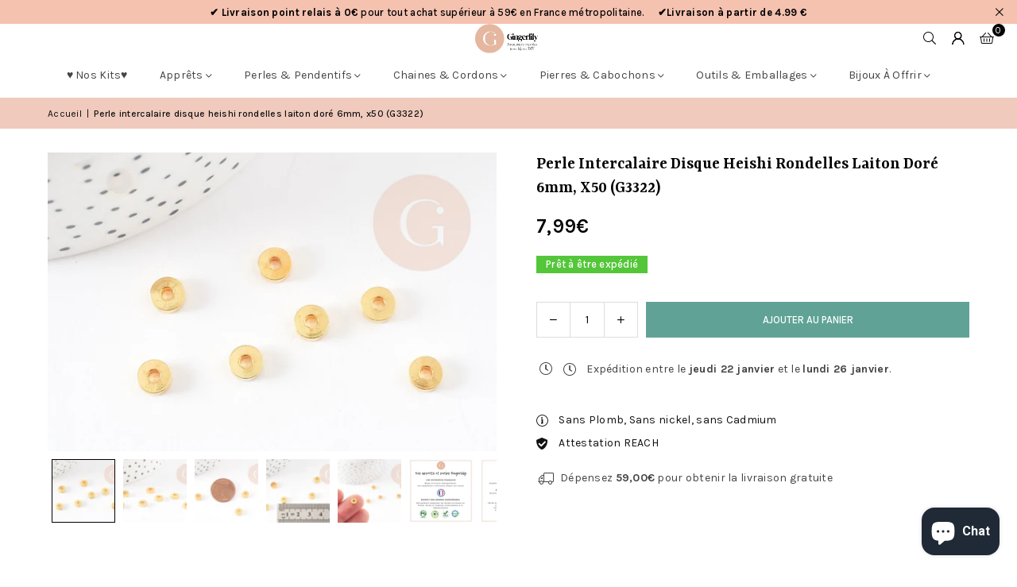

--- FILE ---
content_type: text/html; charset=utf-8
request_url: https://www.gingerlilyperles.fr/products/rondelles-laiton-dore-6mm-perle-intercalaire-disque-heishi-doree-pour-creation-bijoux-lot-de-50-100-g3322-gingerlily-perles
body_size: 88034
content:
<!doctype html>
<html class="no-js" lang="fr" ><head>
	
  <script>
  window.generateInvoice = (orderId, orderName) =>
  {
  	var generate_pdf_url = "https://apps.architechpro.com/shopify/public/pdfgenerator/generatepdf";
  
  	var request = new XMLHttpRequest();
  	request.open('POST', generate_pdf_url, true);
  	request.setRequestHeader('Content-Type', 'application/x-www-form-urlencoded; charset=UTF-8');
  
  	request.onload = function() {
  
  		if (request.status === 200) {
  
  			if (orderName) {
  				var filename = orderName + '.pdf';
  			}
  			else {
  				var filename = 'invoice.pdf';
  			}

            if(/iPhone|iPad|iPod/i.test(navigator.userAgent))
            {
                var link = document.createElement('a');
                link.href = "https://apps.architechpro.com/shopify/public/pdfgenerator/pdfview?download=true&file="+encodeURI(request.response);
                link.target = "_top";
  
                document.body.appendChild(link);
  
                link.click();
            }
            else
            {
                if ((navigator.userAgent.indexOf('Firefox') > -1)) {
    				var link = document.createElement('a');
    				link.href = "data:application/pdf;base64, " + encodeURI(request.response);
    				link.target = "_blank";
    				link.download = filename;
    
    				document.body.appendChild(link);
    
    				link.click();
    			}
                else
                {
                    window.openDocument("data:application/pdf;base64, " + encodeURI(request.response));
                }
            }
  		}
  		else {
  			alert("Error! Something went wrong.");
  		}
  	};

    if(/iPhone|iPad|iPod/i.test(navigator.userAgent))
    {
      request.send("shop=" + Shopify.shop + "&id=" + orderId + "&email=null&multiple=null&fromadmin=true&ver=1&apple=true");
    }
    else
    {
      request.send("shop=" + Shopify.shop + "&id=" + orderId + "&email=null&multiple=null&fromadmin=true&ver=1");
    }
  }
  
  window.openDocument = (base64URL) => {
    var win = window.open();
    win.document.write('<iframe src="' + base64URL + '" frameborder="0" style="border:0; top:0px; left:0px; bottom:0px; right:0px; width:100%; height:100%;" allowfullscreen></iframe>');
  }  
</script>
<meta charset="utf-8"><meta http-equiv="X-UA-Compatible" content="IE=edge,chrome=1"><meta name="viewport" content="width=device-width, initial-scale=1.0"><meta name="theme-color" content="#000"><meta name="format-detection" content="telephone=no"><link rel="canonical" href="https://www.gingerlilyperles.fr/products/rondelles-laiton-dore-6mm-perle-intercalaire-disque-heishi-doree-pour-creation-bijoux-lot-de-50-100-g3322-gingerlily-perles"><link rel="preconnect" href="https://cdn.shopify.com" crossorigin><link rel="dns-prefetch" href="https://www.gingerlilyperles.fr" crossorigin><link rel="dns-prefetch" href="https://gingerlilyfrance.myshopify.com" crossorigin><link rel="preconnect" href="https://fonts.shopifycdn.com" crossorigin><link rel="shortcut icon" href="//www.gingerlilyperles.fr/cdn/shop/files/GingerLily_-_FB_175px-medium_32x32.png?v=1751920754" type="image/png"><link rel="apple-touch-icon-precomposed" type="image/png" sizes="152x152" href="//www.gingerlilyperles.fr/cdn/shop/files/GingerLily_-_FB_180_x_180_small_684f0f90-9307-4ab7-9b6a-1b87b31aa467_152x.jpg?v=1676932319"><title>Perle intercalaire disque heishi rondelles laiton doré 6mm, x50 (G3322 &ndash; Gingerlily Perles</title><meta name="description" content="Apportez une touche élégante et raffinée à vos bijoux avec ces perles intercalaires Heishi en laiton doré. Idéales pour espacer vos perles et structurer vos créations, elles s&#39;intègrent parfaitement dans tous types de bijoux. Idées de créations DIY : Bracelet tendance : Associez ces intercalaires avec des perles Heishi"><!-- /snippets/social-meta-tags.liquid --> <meta name="keywords" content="Gingerlily Perles, www.gingerlilyperles.fr" /><meta name="author" content="Gingerlily Perles"><meta property="og:site_name" content="Gingerlily Perles"><meta property="og:url" content="https://www.gingerlilyperles.fr/products/rondelles-laiton-dore-6mm-perle-intercalaire-disque-heishi-doree-pour-creation-bijoux-lot-de-50-100-g3322-gingerlily-perles"><meta property="og:title" content="Perle intercalaire disque heishi rondelles laiton doré 6mm, x50 (G3322"><meta property="og:type" content="product"><meta property="og:description" content="Apportez une touche élégante et raffinée à vos bijoux avec ces perles intercalaires Heishi en laiton doré. Idéales pour espacer vos perles et structurer vos créations, elles s&#39;intègrent parfaitement dans tous types de bijoux. Idées de créations DIY : Bracelet tendance : Associez ces intercalaires avec des perles Heishi"><meta property="og:image" content="http://www.gingerlilyperles.fr/cdn/shop/files/Perle-intercalaire-disque-heishi-rondelles-laiton-dore-6mm-x50-G3322.jpg?v=1750285778"><meta property="og:image:secure_url" content="https://www.gingerlilyperles.fr/cdn/shop/files/Perle-intercalaire-disque-heishi-rondelles-laiton-dore-6mm-x50-G3322.jpg?v=1750285778"><meta property="og:image:width" content="2000"><meta property="og:image:height" content="1333"><meta property="og:price:amount" content="7,99"><meta property="og:price:currency" content="EUR"><meta name="twitter:card" content="summary_large_image"><meta name="twitter:title" content="Perle intercalaire disque heishi rondelles laiton doré 6mm, x50 (G3322"><meta name="twitter:description" content="Apportez une touche élégante et raffinée à vos bijoux avec ces perles intercalaires Heishi en laiton doré. Idéales pour espacer vos perles et structurer vos créations, elles s&#39;intègrent parfaitement dans tous types de bijoux. Idées de créations DIY : Bracelet tendance : Associez ces intercalaires avec des perles Heishi">
<link rel="preload" as="font" href="//www.gingerlilyperles.fr/cdn/fonts/karla/karla_n4.40497e07df527e6a50e58fb17ef1950c72f3e32c.woff2" type="font/woff2" crossorigin><link rel="preload" as="font" href="//www.gingerlilyperles.fr/cdn/fonts/karla/karla_n7.4358a847d4875593d69cfc3f8cc0b44c17b3ed03.woff2" type="font/woff2" crossorigin><link rel="preload" as="font" href="//www.gingerlilyperles.fr/cdn/fonts/yrsa/yrsa_n4.8a035d93f31ab65ef890d6d2dedd1c82db57e676.woff2" type="font/woff2" crossorigin><link rel="preload" as="font" href="//www.gingerlilyperles.fr/cdn/fonts/yrsa/yrsa_n7.df683c3e5e3ea0d24605d2654453908e1a6777ea.woff2" type="font/woff2" crossorigin><link rel="preload" as="font" href="//www.gingerlilyperles.fr/cdn/fonts/lato/lato_n4.c3b93d431f0091c8be23185e15c9d1fee1e971c5.woff2" type="font/woff2" crossorigin><link rel="preload" as="font" href="//www.gingerlilyperles.fr/cdn/fonts/lato/lato_n7.900f219bc7337bc57a7a2151983f0a4a4d9d5dcf.woff2" type="font/woff2" crossorigin><link rel="preload" as="font" href="//www.gingerlilyperles.fr/cdn/shop/t/43/assets/adorn-icons.woff2?v=51276908559411956971767597888" type="font/woff2" crossorigin><style type="text/css">:root{--ft1:Karla,sans-serif;--ft2:Yrsa,serif;--ft3:Lato,sans-serif;--site_gutter:15px;--grid_gutter:30px;--grid_gutter_sm:15px; --input_height:38px;--input_height_sm:32px;--error:#d20000}*,::after,::before{box-sizing:border-box}article,aside,details,figcaption,figure,footer,header,hgroup,main,menu,nav,section,summary{display:block}body,button,input,select,textarea{font-family:-apple-system,BlinkMacSystemFont,"Segoe UI","Roboto","Oxygen","Ubuntu","Cantarell","Helvetica Neue",sans-serif;-webkit-font-smoothing:antialiased;-webkit-text-size-adjust:100%}a{background-color:transparent}a,a:after,a:before{transition:all .3s ease-in-out}b,strong{font-weight:700;}em{font-style:italic}small{font-size:80%}sub,sup{font-size:75%;line-height:0;position:relative;vertical-align:baseline}sup{top:-.5em}sub{bottom:-.25em}img{max-width:100%;border:0}button,input,optgroup,select,textarea{color:inherit;font:inherit;margin:0;outline:0}button[disabled],input[disabled]{cursor:default}[type=button]::-moz-focus-inner,[type=reset]::-moz-focus-inner,[type=submit]::-moz-focus-inner,button::-moz-focus-inner{border-style:none;padding:0}[type=button]:-moz-focusring,[type=reset]:-moz-focusring,[type=submit]:-moz-focusring,button:-moz-focusring{outline:1px dotted ButtonText}input[type=email],input[type=number],input[type=password],input[type=search]{-webkit-appearance:none;-moz-appearance:none}table{width:100%;border-collapse:collapse;border-spacing:0}td,th{padding:0}textarea{overflow:auto;-webkit-appearance:none;-moz-appearance:none}[tabindex='-1']:focus{outline:0}a,img{outline:0!important;border:0}[role=button],a,button,input,label,select,textarea{touch-action:manipulation}.fl,.flex{display:flex}.fl1,.flex-item{flex:1}.clearfix::after{content:'';display:table;clear:both}.clear{clear:both}.icon__fallback-text,.v-hidden{position:absolute!important;overflow:hidden;clip:rect(0 0 0 0);height:1px;width:1px;margin:-1px;padding:0;border:0}.visibility-hidden{visibility:hidden}.js-focus-hidden:focus{outline:0}.no-js:not(html),.no-js .js{display:none}.no-js .no-js:not(html){display:block}.skip-link:focus{clip:auto;width:auto;height:auto;margin:0;color:#111;background-color:#fff;padding:10px;opacity:1;z-index:10000;transition:none}blockquote{background:#f8f8f8;font-weight:600;font-size:15px;font-style:normal;text-align:center;padding:0 30px;margin:0}.rte blockquote{padding:25px;margin-bottom:20px}blockquote p+cite{margin-top:7.5px}blockquote cite{display:block;font-size:13px;font-style:inherit}code,pre{font-family:Consolas,monospace;font-size:1em}pre{overflow:auto}.rte:last-child{margin-bottom:0}.rte .h1,.rte .h2,.rte .h3,.rte .h4,.rte .h5,.rte .h6,.rte h1,.rte h2,.rte h3,.rte h4,.rte h5,.rte h6{margin-top:15px;margin-bottom:7.5px}.rte .h1:first-child,.rte .h2:first-child,.rte .h3:first-child,.rte .h4:first-child,.rte .h5:first-child,.rte .h6:first-child,.rte h1:first-child,.rte h2:first-child,.rte h3:first-child,.rte h4:first-child,.rte h5:first-child,.rte h6:first-child{margin-top:0}.rte li{margin-bottom:4px;list-style:inherit}.rte li:last-child{margin-bottom:0}.rte-setting{margin-bottom:11.11111px}.rte-setting:last-child{margin-bottom:0}p:last-child{margin-bottom:0}li{list-style:none}.fine-print{font-size:1.07692em;font-style:italic;margin:20px 0}.txt--minor{font-size:80%}.txt--emphasis{font-style:italic}.icon{display:inline-block;width:20px;height:20px;vertical-align:middle;fill:currentColor}.no-svg .icon{display:none}svg.icon:not(.icon--full-color) circle,svg.icon:not(.icon--full-color) ellipse,svg.icon:not(.icon--full-color) g,svg.icon:not(.icon--full-color) line,svg.icon:not(.icon--full-color) path,svg.icon:not(.icon--full-color) polygon,svg.icon:not(.icon--full-color) polyline,svg.icon:not(.icon--full-color) rect,symbol.icon:not(.icon--full-color) circle,symbol.icon:not(.icon--full-color) ellipse,symbol.icon:not(.icon--full-color) g,symbol.icon:not(.icon--full-color) line,symbol.icon:not(.icon--full-color) path,symbol.icon:not(.icon--full-color) polygon,symbol.icon:not(.icon--full-color) polyline,symbol.icon:not(.icon--full-color) rect{fill:inherit;stroke:inherit}.no-svg .icon__fallback-text{position:static!important;overflow:inherit;clip:none;height:auto;width:auto;margin:0}ol,ul{margin:0;padding:0}ol{list-style:decimal}.list--inline{padding:0;margin:0}.list--inline li{display:inline-block;margin-bottom:0;vertical-align:middle}.rte img{height:auto}.rte table{table-layout:fixed}.rte ol,.rte ul{margin:20px 0 30px 30px}.rte ol.list--inline,.rte ul.list--inline{margin-left:0}.rte ul{list-style:disc outside}.rte ul ul{list-style:circle outside}.rte ul ul ul{list-style:square outside}.rte a:not(.btn){padding-bottom:1px}.tc .rte ol,.tc .rte ul,.tc.rte ol,.tc.rte ul{margin-left:0;list-style-position:inside}.rte__table-wrapper{max-width:100%;overflow:auto;-webkit-overflow-scrolling:touch}svg:not(:root){overflow:hidden}.video-wrapper{position:relative;overflow:hidden;max-width:100%;padding-bottom:56.25%;height:0;height:auto}.video-wrapper iframe{position:absolute;top:0;left:0;width:100%;height:100%}form{margin:0}legend{border:0;padding:0}button,input[type=submit],label[for]{cursor:pointer}input[type=text]{-webkit-appearance:none;-moz-appearance:none}[type=checkbox]+label,[type=radio]+label{display:inline-block;margin-bottom:0}textarea{min-height:100px}input[type=checkbox],input[type=radio]{margin:0 5px 0 0;vertical-align:middle}select::-ms-expand{display:none}.label--hidden{position:absolute;height:0;width:0;margin-bottom:0;overflow:hidden;clip:rect(1px,1px,1px,1px)}.form-vertical input,.form-vertical select,.form-vertical textarea{display:block;width:100%}.form-vertical [type=checkbox],.form-vertical [type=radio]{display:inline-block;width:auto;margin-right:5px}.form-vertical .btn,.form-vertical [type=submit]{display:inline-block;width:auto}.grid--table{display:table;table-layout:fixed;width:100%}.grid--table>.gitem{float:none;display:table-cell;vertical-align:middle}.is-transitioning{display:block!important;visibility:visible!important}.mr0{margin:0 !important;}.pd0{ padding:0 !important;}.db{display:block}.dbi{display:inline-block}.dn, .hidden,.btn.loading .txt {display:none}.of_hidden {overflow:hidden}.pa {position:absolute}.pr {position:relative}.l0 {left: 0;}.t0 {top: 0;}.fw-300{font-weight:300}.fw-400{font-weight:400}.fw-500{font-weight:500}.fw-600{font-weight:600}b,strong,.fw-700{font-weight:700}em, .em{font-style:italic}.tt-u{text-transform:uppercase}.tt-l{text-transform:lowercase}.tt-c{text-transform:capitalize}.tt-n{text-transform:none}.list-bullet,.list-arrow,.list-square,.order-list{padding:0 0 15px 15px;}.list-bullet li {list-style:disc; padding:4px 0; }.list-bullet ul, .list-circle ul, .list-arrow ul, .order-list li {padding-left:15px;}.list-square li {list-style:square; padding:4px 0; } .list-arrow li {list-style:disclosure-closed; padding:4px 0; }.order-list li {list-style:decimal; padding:4px 0; }.tdn {text-decoration:none!important}.tdu {text-decoration:underline}.imgFt{position:absolute;top:0;left:0;width:100%;height:100%;object-fit:cover; object-position:center; }.imgFl { display:block; width:100%; height:auto; }.imgWrapper { display:block; margin:auto; }.autoHt { height:auto; }.bgImg { background-size:cover; background-repeat:no-repeat; background-position:center; }.grid-sizer{width:25%; position:absolute}.w_auto {width:auto!important}.h_auto{height:auto}.w_100{width:100%!important}.h_100{height:100%!important}.pd10 {padding:10px;}.grid{display:flex;flex-wrap:wrap;list-style:none;margin:0 -7.5px }.gitem{flex:0 0 auto;padding-left:7.5px;padding-right:7.5px;width:100%}.col-1,.rwcols-1 .gitem, .wd100{width:100%}.col-2,.rwcols-2 .gitem,.wd50{width:50%}.col-3,.rwcols-3 .gitem,.wd33{width:33.33333%}.col-4,.rwcols-4 .gitem,.wd25{width:25%}.col-5,.rwcols-5 .gitem,.wd20{width:20%}.col-6,.rwcols-6 .gitem,.wd16{width:16.66667%}.col-7,.rwcols-7 .gitem,.wd14{width:14.28571%}.col-8,.rwcols-8 .gitem,.wd12{width:12.5%}.col-9,.rwcols-9 .gitem,.wd11{width:11.11111%}.col-10,.rwcols-10 .gitem,.wd10{width:10%}.wd30{width:30%}.wd37{width:37.5%}.wd40{width:40%}.wd60{width:60%}.wd62{width:62.5%}.wd66{width:66.66667%}.wd70{width:70%}.wd75{width:75%}.wd80{width:80%}.wd83{width:83.33333%}.wd87{width:87.5%}.wd90{width:90%}.wd100{width:100%}.show{display:block!important}.hide{display:none!important}.grid-products{margin:0 -0.0px}.grid-products .gitem{padding-left:0.0px;padding-right:0.0px}.f-row{flex-direction:row}.f-col{flex-direction:column}.f-wrap{flex-wrap:wrap}.f-nowrap{flex-wrap:nowrap}.f-jcs{justify-content:flex-start}.f-jce{justify-content:flex-end}.f-jcc{justify-content:center}.f-jcsb{justify-content:space-between}.f-jcsa{justify-content:space-around}.f-jcse{justify-content:space-evenly}.f-ais{align-items:flex-start}.f-aie{align-items:flex-end}.f-aic{align-items:center}.f-aib{align-items:baseline}.f-aist{align-items:stretch}.f-acs{align-content:flex-start}.f-ace{align-content:flex-end}.f-acc{align-content:center}.f-acsb{align-content:space-between}.f-acsa{align-content:space-around}.f-acst{align-content:stretch}.f-asa{align-self:auto}.f-ass{align-self:flex-start}.f-ase{align-self:flex-end}.f-asc{align-self:center}.f-asb{align-self:baseline}.f-asst{align-self:stretch}.order0{order:0}.order1{order:1}.order2{order:2}.order3{order:3}.tl{text-align:left!important}.tc{text-align:center!important}.tr{text-align:right!important}.m_auto{margin-left:auto;margin-right:auto}.ml_auto{margin-left:auto}.mr_auto{margin-right:auto}.m0{margin:0!important}.mt0{margin-top:0!important}.ml0{margin-left:0!important}.mr0{margin-right:0!important}.mb0{margin-bottom:0!important}.ml5{margin-left:5px}.mt5{margin-top:5px}.mr5{margin-right:5px}.mb5{margin-bottom:5px}.ml10{margin-left:10px}.mt10{margin-top:10px}.mr10{margin-right:10px}.mb10{margin-bottom:10px}.ml15{margin-left:15px}.mt15{margin-top:15px}.mr15{margin-right:15px}.mb15{margin-bottom:15px}.ml20{margin-left:20px}.mt20{margin-top:20px!important}.mr20{margin-right:20px}.mb20{margin-bottom:20px}.ml25{margin-left:25px}.mt25{margin-top:25px}.mr25{margin-right:25px}.mb25{margin-bottom:25px}.ml30{margin-left:30px}.mt30{margin-top:30px}.mr30{margin-right:30px}.mb30{margin-bottom:30px}.mb35{margin-bottom:35px}.mb40{margin-bottom:40px}.mb45{margin-bottom:45px}.mb50{margin-bottom:50px}@media (min-width:768px){.col-md-1{width:100%}.col-md-2,.rwcols-md-2 .gitem,.wd50-md{width:50%}.col-md-3,.rwcols-md-3 .gitem,.wd33-md{width:33.33333%}.col-md-4,.rwcols-md-4 .gitem,.wd25-md{width:25%}.col-md-5,.rwcols-md-5 .gitem,.wd20-md{width:20%}.col-md-6,.rwcols-md-6 .gitem,.wd16-md{width:16.66667%}.col-md-7,.rwcols-md-7 .gitem,.wd14-md{width:14.28571%}.col-md-8,.rwcols-md-8 .gitem,.wd12-md{width:12.5%}.col-md-9,.rwcols-md-9 .gitem,.wd11-md{width:11.11111%}.col-md-10,.rwcols-md-10 .gitem,.wd10-md{width:10%}.wd30-md{width:30%}.wd37-md{width:37.5%}.wd40-md{width:40%}.wd60-md{width:60%}.wd62-md{width:62.5%}.wd66-md{width:66.66667%}.wd70-md{width:70%}.wd75-md{width:75%}.wd80-md{width:80%}.wd83-md{width:83.33333%}.wd87-md{width:87.5%}.wd90-md{width:90%}.tl-md{text-align:left!important}.tc-md{text-align:center!important}.tr-md{text-align:right!important}.f-row-md{flex-direction:row}.f-col-md{flex-direction:column}.f-wrap-md{flex-wrap:wrap}.f-nowrap-md{flex-wrap:nowrap}.f-jcs-md{justify-content:flex-start}.f-jce-md{justify-content:flex-end}.f-jcc-md{justify-content:center}.f-jcsb-md{justify-content:space-between}.f-jcsa-md{justify-content:space-around}.f-jcse-md{justify-content:space-evenly}.f-ais-md{align-items:flex-start}.f-aie-md{align-items:flex-end}.f-aic-md{align-items:center}.f-aib-md{align-items:baseline}.f-aist-md{align-items:stretch}.f-acs-md{align-content:flex-start}.f-ace-md{align-content:flex-end}.f-acc-md{align-content:center}.f-acsb-md{align-content:space-between}.f-acsa-md{align-content:space-around}.f-acst-md{align-content:stretch}.f-asa-md{align-self:auto}.f-ass-md{align-self:flex-start}.f-ase-md{align-self:flex-end}.f-asc-md{align-self:center}.f-asb-md{align-self:baseline}.f-asst-md{align-self:stretch}.mb0-md{margin-bottom:0}.mb5-md{margin-bottom:5px}.mb10-md{margin-bottom:10px}.mb15-md{margin-bottom:15px}.mb20-md{margin-bottom:20px}.mb25-md{margin-bottom:25px}.mb30-md{margin-bottom:30px}.mb35-md{margin-bottom:35px}.mb40-md{margin-bottom:40px}.mb45-md{margin-bottom:45px}.mb50-md{margin-bottom:50px}}@media (min-width:1025px){.grid{margin:0 -15px }.gitem{padding-left:15px;padding-right:15px }.col-lg-1{width:100%}.col-lg-2,.rwcols-lg-2 .gitem,.wd50-lg{width:50%}.col-lg-3,.rwcols-lg-3 .gitem,.wd33-lg{width:33.33333%}.col-lg-4,.rwcols-lg-4 .gitem,.wd25-lg{width:25%}.col-lg-5,.rwcols-lg-5 .gitem,.wd20-lg{width:20%}.col-lg-6,.rwcols-lg-6 .gitem,.wd16-lg{width:16.66667%}.col-lg-7,.rwcols-lg-7 .gitem,.wd14-lg{width:14.28571%}.col-lg-8,.rwcols-lg-8 .gitem,.wd12-lg{width:12.5%}.col-lg-9,.rwcols-lg-9 .gitem,.wd11-lg{width:11.11111%}.col-lg-10,.rwcols-lg-10 .gitem,.wd10-lg{width:10%}.wd30-lg{width:30%}.wd37-lg{width:37.5%}.wd40-lg{width:40%}.wd60-lg{width:60%}.wd62-lg{width:62.5%}.wd66-lg{width:66.66667%}.wd70-lg{width:70%}.wd75-lg{width:75%}.wd80-lg{width:80%}.wd83-lg{width:83.33333%}.wd87-lg{width:87.5%}.wd90-lg{width:90%}.show-lg{display:block!important}.hide-lg{display:none!important}.f-row-lg{flex-direction:row}.f-col-lg{flex-direction:column}.f-wrap-lg{flex-wrap:wrap}.f-nowrap-lg{flex-wrap:nowrap}.tl-lg {text-align:left!important}.tc-lg {text-align:center!important}.tr-lg {text-align:right!important}.grid-products{margin:0 -15.0px}.grid-products .gitem{padding-left:15.0px;padding-right:15.0px}}@media (min-width:1280px){.col-xl-1{width:100%}.col-xl-2,.rwcols-xl-2 .gitem,.wd50-xl{width:50%}.col-xl-3,.rwcols-xl-3 .gitem,.wd33-xl{width:33.33333%}.col-xl-4,.rwcols-xl-4 .gitem,.wd25-xl{width:25%}.col-xl-5,.rwcols-xl-5 .gitem,.wd20-xl{width:20%}.col-xl-6,.rwcols-xl-6 .gitem,.wd16-xl{width:16.66667%}.col-xl-7,.rwcols-xl-7 .gitem,.wd14-xl{width:14.28571%}.col-xl-8,.rwcols-xl-8 .gitem,.wd12-xl{width:12.5%}.col-xl-9,.rwcols-xl-9 .gitem,.wd11-xl{width:11.11111%}.col-xl-10,.rwcols-xl-10 .gitem,.wd10-xl{width:10%}.wd30-xl{width:30%}.wd37-xl{width:37.5%}.wd40-xl{width:40%}.wd60-xl{width:60%}.wd62-xl{width:62.5%}.wd66-xl{width:66.66667%}.wd70-xl{width:70%}.wd75-xl{width:75%}.wd80-xl{width:80%}.wd83-xl{width:83.33333%}.wd87-xl{width:87.5%}.wd90-xl{width:90%}.show-xl{display:block!important}.hide-xl{display:none!important}.f-wrap-xl{flex-wrap:wrap}.f-col-xl{flex-direction:column}.tl-xl {text-align:left!important}.tc-xl {text-align:center!important}.tr-xl {text-align:right!important}}@media only screen and (min-width:768px) and (max-width:1024px){.show-md{display:block!important}.hide-md{display:none!important}}@media only screen and (max-width:767px){.show-sm{display:block!important}.hide-sm{display:none!important}}@font-face{font-family:Adorn-Icons;src:url("//www.gingerlilyperles.fr/cdn/shop/t/43/assets/adorn-icons.woff2?v=51276908559411956971767597888") format('woff2'),url("//www.gingerlilyperles.fr/cdn/shop/t/43/assets/adorn-icons.woff?v=74340402737950993131767597887") format('woff');font-weight:400;font-style:normal;font-display:swap}.at{font:normal normal normal 15px/1 Adorn-Icons;speak:none;text-transform:none;display:inline-block;vertical-align:middle;text-rendering:auto;-webkit-font-smoothing:antialiased;-moz-osx-font-smoothing:grayscale}@font-face {font-family: Karla;font-weight: 300;font-style: normal;font-display: swap;src: url("//www.gingerlilyperles.fr/cdn/fonts/karla/karla_n3.f7dc1a43fe7705188329bd9a5b672565b62caa55.woff2") format("woff2"), url("//www.gingerlilyperles.fr/cdn/fonts/karla/karla_n3.f54b0d52b91dc25f449929e75e47b6984ea8b078.woff") format("woff");}@font-face {font-family: Karla;font-weight: 400;font-style: normal;font-display: swap;src: url("//www.gingerlilyperles.fr/cdn/fonts/karla/karla_n4.40497e07df527e6a50e58fb17ef1950c72f3e32c.woff2") format("woff2"), url("//www.gingerlilyperles.fr/cdn/fonts/karla/karla_n4.e9f6f9de321061073c6bfe03c28976ba8ce6ee18.woff") format("woff");}@font-face {font-family: Karla;font-weight: 500;font-style: normal;font-display: swap;src: url("//www.gingerlilyperles.fr/cdn/fonts/karla/karla_n5.0f2c50ba88af8c39d2756f2fc9dfccf18f808828.woff2") format("woff2"), url("//www.gingerlilyperles.fr/cdn/fonts/karla/karla_n5.88d3e57f788ee4a41fa11fc99b9881ce077acdc2.woff") format("woff");}@font-face {font-family: Karla;font-weight: 600;font-style: normal;font-display: swap;src: url("//www.gingerlilyperles.fr/cdn/fonts/karla/karla_n6.11d2ca9baa9358585c001bdea96cf4efec1c541a.woff2") format("woff2"), url("//www.gingerlilyperles.fr/cdn/fonts/karla/karla_n6.f61bdbc760ad3ce235abbf92fc104026b8312806.woff") format("woff");}@font-face {font-family: Karla;font-weight: 700;font-style: normal;font-display: swap;src: url("//www.gingerlilyperles.fr/cdn/fonts/karla/karla_n7.4358a847d4875593d69cfc3f8cc0b44c17b3ed03.woff2") format("woff2"), url("//www.gingerlilyperles.fr/cdn/fonts/karla/karla_n7.96e322f6d76ce794f25fa29e55d6997c3fb656b6.woff") format("woff");}@font-face {font-family: Yrsa;font-weight: 300;font-style: normal;font-display: swap;src: url("//www.gingerlilyperles.fr/cdn/fonts/yrsa/yrsa_n3.cacf03d1b64f4989789f9ff08c63f0838dde29ee.woff2") format("woff2"), url("//www.gingerlilyperles.fr/cdn/fonts/yrsa/yrsa_n3.23a08db36d81bc530bbe52ffa99914755046aa62.woff") format("woff");}@font-face {font-family: Yrsa;font-weight: 400;font-style: normal;font-display: swap;src: url("//www.gingerlilyperles.fr/cdn/fonts/yrsa/yrsa_n4.8a035d93f31ab65ef890d6d2dedd1c82db57e676.woff2") format("woff2"), url("//www.gingerlilyperles.fr/cdn/fonts/yrsa/yrsa_n4.d2d30a439f80b666c7c4e464d6c72b5987e5ff0f.woff") format("woff");}@font-face {font-family: Yrsa;font-weight: 500;font-style: normal;font-display: swap;src: url("//www.gingerlilyperles.fr/cdn/fonts/yrsa/yrsa_n5.b1cee355eae0d66d508fe3d476a183d0dfcc731b.woff2") format("woff2"), url("//www.gingerlilyperles.fr/cdn/fonts/yrsa/yrsa_n5.3214bb01649d8789edb49e0e8efd6374cf4958a0.woff") format("woff");}@font-face {font-family: Yrsa;font-weight: 600;font-style: normal;font-display: swap;src: url("//www.gingerlilyperles.fr/cdn/fonts/yrsa/yrsa_n6.6eb3de22106ce4bdbf7daf4a12c72d7822a67fa5.woff2") format("woff2"), url("//www.gingerlilyperles.fr/cdn/fonts/yrsa/yrsa_n6.393880a031c25efd9a59ed7367928b84c5a786cc.woff") format("woff");}@font-face {font-family: Yrsa;font-weight: 700;font-style: normal;font-display: swap;src: url("//www.gingerlilyperles.fr/cdn/fonts/yrsa/yrsa_n7.df683c3e5e3ea0d24605d2654453908e1a6777ea.woff2") format("woff2"), url("//www.gingerlilyperles.fr/cdn/fonts/yrsa/yrsa_n7.b7a7510dfa19f86aa0483d771d87db0c8afc5742.woff") format("woff");}@font-face {font-family: Lato;font-weight: 300;font-style: normal;font-display: swap;src: url("//www.gingerlilyperles.fr/cdn/fonts/lato/lato_n3.a7080ececf6191f1dd5b0cb021691ca9b855c876.woff2") format("woff2"), url("//www.gingerlilyperles.fr/cdn/fonts/lato/lato_n3.61e34b2ff7341f66543eb08e8c47eef9e1cde558.woff") format("woff");}@font-face {font-family: Lato;font-weight: 400;font-style: normal;font-display: swap;src: url("//www.gingerlilyperles.fr/cdn/fonts/lato/lato_n4.c3b93d431f0091c8be23185e15c9d1fee1e971c5.woff2") format("woff2"), url("//www.gingerlilyperles.fr/cdn/fonts/lato/lato_n4.d5c00c781efb195594fd2fd4ad04f7882949e327.woff") format("woff");}@font-face {font-family: Lato;font-weight: 500;font-style: normal;font-display: swap;src: url("//www.gingerlilyperles.fr/cdn/fonts/lato/lato_n5.b2fec044fbe05725e71d90882e5f3b21dae2efbd.woff2") format("woff2"), url("//www.gingerlilyperles.fr/cdn/fonts/lato/lato_n5.f25a9a5c73ff9372e69074488f99e8ac702b5447.woff") format("woff");}@font-face {font-family: Lato;font-weight: 600;font-style: normal;font-display: swap;src: url("//www.gingerlilyperles.fr/cdn/fonts/lato/lato_n6.38d0e3b23b74a60f769c51d1df73fac96c580d59.woff2") format("woff2"), url("//www.gingerlilyperles.fr/cdn/fonts/lato/lato_n6.3365366161bdcc36a3f97cfbb23954d8c4bf4079.woff") format("woff");}@font-face {font-family: Lato;font-weight: 700;font-style: normal;font-display: swap;src: url("//www.gingerlilyperles.fr/cdn/fonts/lato/lato_n7.900f219bc7337bc57a7a2151983f0a4a4d9d5dcf.woff2") format("woff2"), url("//www.gingerlilyperles.fr/cdn/fonts/lato/lato_n7.a55c60751adcc35be7c4f8a0313f9698598612ee.woff") format("woff");}.page-width { margin:0 auto; padding-left:15px; padding-right:15px; max-width:1400px; }.fullwidth, .breadcrumbs.fullwidth { max-width:100%; padding-left:10px; padding-right:10px; }.template-product .fullwidth.npd .product-single__meta{ padding: 0 20px;}@media only screen and (min-width:766px) { .page-width { padding-left:20px; padding-right:20px; }.fullwidth, .breadcrumbs.fullwidth { padding-left:15px; padding-right:15px; }.template-product .fullwidth.npd:not(.style6) .product-single__meta{ padding-right:30px}}@media only screen and (min-width:1280px){.fullwidth, .breadcrumbs.fullwidth { padding-left:55px; padding-right:55px; }.template-product .fullwidth.npd:not(.style6) .product-single__meta{ padding-right:55px;}}.fullwidth.npd { padding-left:0; padding-right:0; }.fs10 { font-size:10px;}.fs12 { font-size:12px;}.fs14 { font-size:14px;}.fs16 { font-size:16px;}.fs18 { font-size:18px;}.fs20 { font-size:20px;}.fs22 { font-size:22px;}.fs24 { font-size:24px;}.fs26 { font-size:26px;}.fs28 { font-size:28px;}.fs30 { font-size:30px;}</style><link rel="stylesheet" href="//www.gingerlilyperles.fr/cdn/shop/t/43/assets/theme.css?v=90351909259945949071767597973" type="text/css" media="all">    <script src="//www.gingerlilyperles.fr/cdn/shop/t/43/assets/lazysizes.js?v=103082535952790022801767597905" async></script>  <script src="//www.gingerlilyperles.fr/cdn/shop/t/43/assets/jquery.min.js?v=115860211936397945481767597902"defer="defer"></script><script>var theme = {strings:{showMore:"Voir plus",showLess:"Afficher moins"},mlcurrency:false,moneyFormat:"{{amount_with_comma_separator}}€",shopCurrency:"EUR",autoCurrencies:true,CurrencyFormat:'money_format',ajax_cart:true,fixedHeader:true,animation:false,animationMobile:true,searchresult:"Voir tous les résultats",wlAvailable:"Disponible dans la liste de souhaits",rtl:false,};document.documentElement.className = document.documentElement.className.replace('no-js', 'js');        var alpha = "Abcdefghijklmnopqrstuvwxyz".split(""), thm = alpha[0]+alpha[21]+alpha[14]+alpha[13]+alpha[4], shpeml = 'contact@gingerlily.fr', dmn = window.location.hostname;        window.lazySizesConfig = window.lazySizesConfig || {};window.lazySizesConfig.loadMode = 1;      window.lazySizesConfig.loadHidden = false;        window.shopUrl = 'https://www.gingerlilyperles.fr';      window.routes = {        cart_add_url: '/cart/add',        cart_change_url: '/cart/change',        cart_update_url: '/cart/update',        cart_url: '/cart',        predictive_search_url: '/search/suggest'      };      window.cartStrings = {        error: `Erreur`,        quantityError: `Vous pouvez seulement ajouter  à votre panier`      };      window.variantStrings = {addToCart: `Ajouter au panier`,preOrder: `Pré-commander`,soldOut: `Épuisé`,unavailable: `Non disponible`,unavailable_with_option: `Translation missing: fr.products.product.value_unavailable`,};</script><script src="//www.gingerlilyperles.fr/cdn/shop/t/43/assets/vendor.js?v=175121317203878727231767597943" defer="defer"></script>  
  <script>window.performance && window.performance.mark && window.performance.mark('shopify.content_for_header.start');</script><meta name="google-site-verification" content="h8iV6pkj_J2pejrRmb9a4NsffBfS361RjkHBQludRNg">
<meta id="shopify-digital-wallet" name="shopify-digital-wallet" content="/28853764180/digital_wallets/dialog">
<meta name="shopify-checkout-api-token" content="424c62dfdfa778b09bb86d8ab4c0b6fd">
<meta id="in-context-paypal-metadata" data-shop-id="28853764180" data-venmo-supported="false" data-environment="production" data-locale="fr_FR" data-paypal-v4="true" data-currency="EUR">
<link rel="alternate" hreflang="x-default" href="https://www.gingerlilyperles.fr/products/rondelles-laiton-dore-6mm-perle-intercalaire-disque-heishi-doree-pour-creation-bijoux-lot-de-50-100-g3322-gingerlily-perles">
<link rel="alternate" hreflang="fr" href="https://www.gingerlilyperles.fr/products/rondelles-laiton-dore-6mm-perle-intercalaire-disque-heishi-doree-pour-creation-bijoux-lot-de-50-100-g3322-gingerlily-perles">
<link rel="alternate" hreflang="es" href="https://www.gingerlilyperles.fr/es/products/rondelles-laiton-dore-6mm-perle-intercalaire-disque-heishi-doree-pour-creation-bijoux-lot-de-50-100-g3322-gingerlily-perles">
<link rel="alternate" hreflang="en" href="https://www.gingerlilyperles.fr/en/products/rondelles-laiton-dore-6mm-perle-intercalaire-disque-heishi-doree-pour-creation-bijoux-lot-de-50-100-g3322-gingerlily-perles">
<link rel="alternate" hreflang="en-US" href="https://www.gingerlilybeads.com/products/rondelles-laiton-dore-6mm-perle-intercalaire-disque-heishi-doree-pour-creation-bijoux-lot-de-50-100-g3322-gingerlily-perles">
<link rel="alternate" hreflang="es-US" href="https://www.gingerlilybeads.com/es/products/rondelles-laiton-dore-6mm-perle-intercalaire-disque-heishi-doree-pour-creation-bijoux-lot-de-50-100-g3322-gingerlily-perles">
<link rel="alternate" hreflang="es-AI" href="https://www.gingerlily.es/products/rondelles-laiton-dore-6mm-perle-intercalaire-disque-heishi-doree-pour-creation-bijoux-lot-de-50-100-g3322-gingerlily-perles">
<link rel="alternate" hreflang="en-AI" href="https://www.gingerlily.es/en/products/rondelles-laiton-dore-6mm-perle-intercalaire-disque-heishi-doree-pour-creation-bijoux-lot-de-50-100-g3322-gingerlily-perles">
<link rel="alternate" hreflang="es-AG" href="https://www.gingerlily.es/products/rondelles-laiton-dore-6mm-perle-intercalaire-disque-heishi-doree-pour-creation-bijoux-lot-de-50-100-g3322-gingerlily-perles">
<link rel="alternate" hreflang="en-AG" href="https://www.gingerlily.es/en/products/rondelles-laiton-dore-6mm-perle-intercalaire-disque-heishi-doree-pour-creation-bijoux-lot-de-50-100-g3322-gingerlily-perles">
<link rel="alternate" hreflang="es-AW" href="https://www.gingerlily.es/products/rondelles-laiton-dore-6mm-perle-intercalaire-disque-heishi-doree-pour-creation-bijoux-lot-de-50-100-g3322-gingerlily-perles">
<link rel="alternate" hreflang="en-AW" href="https://www.gingerlily.es/en/products/rondelles-laiton-dore-6mm-perle-intercalaire-disque-heishi-doree-pour-creation-bijoux-lot-de-50-100-g3322-gingerlily-perles">
<link rel="alternate" hreflang="es-BS" href="https://www.gingerlily.es/products/rondelles-laiton-dore-6mm-perle-intercalaire-disque-heishi-doree-pour-creation-bijoux-lot-de-50-100-g3322-gingerlily-perles">
<link rel="alternate" hreflang="en-BS" href="https://www.gingerlily.es/en/products/rondelles-laiton-dore-6mm-perle-intercalaire-disque-heishi-doree-pour-creation-bijoux-lot-de-50-100-g3322-gingerlily-perles">
<link rel="alternate" hreflang="es-BB" href="https://www.gingerlily.es/products/rondelles-laiton-dore-6mm-perle-intercalaire-disque-heishi-doree-pour-creation-bijoux-lot-de-50-100-g3322-gingerlily-perles">
<link rel="alternate" hreflang="en-BB" href="https://www.gingerlily.es/en/products/rondelles-laiton-dore-6mm-perle-intercalaire-disque-heishi-doree-pour-creation-bijoux-lot-de-50-100-g3322-gingerlily-perles">
<link rel="alternate" hreflang="es-BZ" href="https://www.gingerlily.es/products/rondelles-laiton-dore-6mm-perle-intercalaire-disque-heishi-doree-pour-creation-bijoux-lot-de-50-100-g3322-gingerlily-perles">
<link rel="alternate" hreflang="en-BZ" href="https://www.gingerlily.es/en/products/rondelles-laiton-dore-6mm-perle-intercalaire-disque-heishi-doree-pour-creation-bijoux-lot-de-50-100-g3322-gingerlily-perles">
<link rel="alternate" hreflang="es-BM" href="https://www.gingerlily.es/products/rondelles-laiton-dore-6mm-perle-intercalaire-disque-heishi-doree-pour-creation-bijoux-lot-de-50-100-g3322-gingerlily-perles">
<link rel="alternate" hreflang="en-BM" href="https://www.gingerlily.es/en/products/rondelles-laiton-dore-6mm-perle-intercalaire-disque-heishi-doree-pour-creation-bijoux-lot-de-50-100-g3322-gingerlily-perles">
<link rel="alternate" hreflang="es-CR" href="https://www.gingerlily.es/products/rondelles-laiton-dore-6mm-perle-intercalaire-disque-heishi-doree-pour-creation-bijoux-lot-de-50-100-g3322-gingerlily-perles">
<link rel="alternate" hreflang="en-CR" href="https://www.gingerlily.es/en/products/rondelles-laiton-dore-6mm-perle-intercalaire-disque-heishi-doree-pour-creation-bijoux-lot-de-50-100-g3322-gingerlily-perles">
<link rel="alternate" hreflang="es-CW" href="https://www.gingerlily.es/products/rondelles-laiton-dore-6mm-perle-intercalaire-disque-heishi-doree-pour-creation-bijoux-lot-de-50-100-g3322-gingerlily-perles">
<link rel="alternate" hreflang="en-CW" href="https://www.gingerlily.es/en/products/rondelles-laiton-dore-6mm-perle-intercalaire-disque-heishi-doree-pour-creation-bijoux-lot-de-50-100-g3322-gingerlily-perles">
<link rel="alternate" hreflang="es-DM" href="https://www.gingerlily.es/products/rondelles-laiton-dore-6mm-perle-intercalaire-disque-heishi-doree-pour-creation-bijoux-lot-de-50-100-g3322-gingerlily-perles">
<link rel="alternate" hreflang="en-DM" href="https://www.gingerlily.es/en/products/rondelles-laiton-dore-6mm-perle-intercalaire-disque-heishi-doree-pour-creation-bijoux-lot-de-50-100-g3322-gingerlily-perles">
<link rel="alternate" hreflang="es-SV" href="https://www.gingerlily.es/products/rondelles-laiton-dore-6mm-perle-intercalaire-disque-heishi-doree-pour-creation-bijoux-lot-de-50-100-g3322-gingerlily-perles">
<link rel="alternate" hreflang="en-SV" href="https://www.gingerlily.es/en/products/rondelles-laiton-dore-6mm-perle-intercalaire-disque-heishi-doree-pour-creation-bijoux-lot-de-50-100-g3322-gingerlily-perles">
<link rel="alternate" hreflang="es-GD" href="https://www.gingerlily.es/products/rondelles-laiton-dore-6mm-perle-intercalaire-disque-heishi-doree-pour-creation-bijoux-lot-de-50-100-g3322-gingerlily-perles">
<link rel="alternate" hreflang="en-GD" href="https://www.gingerlily.es/en/products/rondelles-laiton-dore-6mm-perle-intercalaire-disque-heishi-doree-pour-creation-bijoux-lot-de-50-100-g3322-gingerlily-perles">
<link rel="alternate" hreflang="es-GT" href="https://www.gingerlily.es/products/rondelles-laiton-dore-6mm-perle-intercalaire-disque-heishi-doree-pour-creation-bijoux-lot-de-50-100-g3322-gingerlily-perles">
<link rel="alternate" hreflang="en-GT" href="https://www.gingerlily.es/en/products/rondelles-laiton-dore-6mm-perle-intercalaire-disque-heishi-doree-pour-creation-bijoux-lot-de-50-100-g3322-gingerlily-perles">
<link rel="alternate" hreflang="es-HT" href="https://www.gingerlily.es/products/rondelles-laiton-dore-6mm-perle-intercalaire-disque-heishi-doree-pour-creation-bijoux-lot-de-50-100-g3322-gingerlily-perles">
<link rel="alternate" hreflang="en-HT" href="https://www.gingerlily.es/en/products/rondelles-laiton-dore-6mm-perle-intercalaire-disque-heishi-doree-pour-creation-bijoux-lot-de-50-100-g3322-gingerlily-perles">
<link rel="alternate" hreflang="es-HN" href="https://www.gingerlily.es/products/rondelles-laiton-dore-6mm-perle-intercalaire-disque-heishi-doree-pour-creation-bijoux-lot-de-50-100-g3322-gingerlily-perles">
<link rel="alternate" hreflang="en-HN" href="https://www.gingerlily.es/en/products/rondelles-laiton-dore-6mm-perle-intercalaire-disque-heishi-doree-pour-creation-bijoux-lot-de-50-100-g3322-gingerlily-perles">
<link rel="alternate" hreflang="es-KY" href="https://www.gingerlily.es/products/rondelles-laiton-dore-6mm-perle-intercalaire-disque-heishi-doree-pour-creation-bijoux-lot-de-50-100-g3322-gingerlily-perles">
<link rel="alternate" hreflang="en-KY" href="https://www.gingerlily.es/en/products/rondelles-laiton-dore-6mm-perle-intercalaire-disque-heishi-doree-pour-creation-bijoux-lot-de-50-100-g3322-gingerlily-perles">
<link rel="alternate" hreflang="es-UM" href="https://www.gingerlily.es/products/rondelles-laiton-dore-6mm-perle-intercalaire-disque-heishi-doree-pour-creation-bijoux-lot-de-50-100-g3322-gingerlily-perles">
<link rel="alternate" hreflang="en-UM" href="https://www.gingerlily.es/en/products/rondelles-laiton-dore-6mm-perle-intercalaire-disque-heishi-doree-pour-creation-bijoux-lot-de-50-100-g3322-gingerlily-perles">
<link rel="alternate" hreflang="es-TC" href="https://www.gingerlily.es/products/rondelles-laiton-dore-6mm-perle-intercalaire-disque-heishi-doree-pour-creation-bijoux-lot-de-50-100-g3322-gingerlily-perles">
<link rel="alternate" hreflang="en-TC" href="https://www.gingerlily.es/en/products/rondelles-laiton-dore-6mm-perle-intercalaire-disque-heishi-doree-pour-creation-bijoux-lot-de-50-100-g3322-gingerlily-perles">
<link rel="alternate" hreflang="es-VG" href="https://www.gingerlily.es/products/rondelles-laiton-dore-6mm-perle-intercalaire-disque-heishi-doree-pour-creation-bijoux-lot-de-50-100-g3322-gingerlily-perles">
<link rel="alternate" hreflang="en-VG" href="https://www.gingerlily.es/en/products/rondelles-laiton-dore-6mm-perle-intercalaire-disque-heishi-doree-pour-creation-bijoux-lot-de-50-100-g3322-gingerlily-perles">
<link rel="alternate" hreflang="es-JM" href="https://www.gingerlily.es/products/rondelles-laiton-dore-6mm-perle-intercalaire-disque-heishi-doree-pour-creation-bijoux-lot-de-50-100-g3322-gingerlily-perles">
<link rel="alternate" hreflang="en-JM" href="https://www.gingerlily.es/en/products/rondelles-laiton-dore-6mm-perle-intercalaire-disque-heishi-doree-pour-creation-bijoux-lot-de-50-100-g3322-gingerlily-perles">
<link rel="alternate" hreflang="es-MQ" href="https://www.gingerlily.es/products/rondelles-laiton-dore-6mm-perle-intercalaire-disque-heishi-doree-pour-creation-bijoux-lot-de-50-100-g3322-gingerlily-perles">
<link rel="alternate" hreflang="en-MQ" href="https://www.gingerlily.es/en/products/rondelles-laiton-dore-6mm-perle-intercalaire-disque-heishi-doree-pour-creation-bijoux-lot-de-50-100-g3322-gingerlily-perles">
<link rel="alternate" hreflang="es-MS" href="https://www.gingerlily.es/products/rondelles-laiton-dore-6mm-perle-intercalaire-disque-heishi-doree-pour-creation-bijoux-lot-de-50-100-g3322-gingerlily-perles">
<link rel="alternate" hreflang="en-MS" href="https://www.gingerlily.es/en/products/rondelles-laiton-dore-6mm-perle-intercalaire-disque-heishi-doree-pour-creation-bijoux-lot-de-50-100-g3322-gingerlily-perles">
<link rel="alternate" hreflang="es-NI" href="https://www.gingerlily.es/products/rondelles-laiton-dore-6mm-perle-intercalaire-disque-heishi-doree-pour-creation-bijoux-lot-de-50-100-g3322-gingerlily-perles">
<link rel="alternate" hreflang="en-NI" href="https://www.gingerlily.es/en/products/rondelles-laiton-dore-6mm-perle-intercalaire-disque-heishi-doree-pour-creation-bijoux-lot-de-50-100-g3322-gingerlily-perles">
<link rel="alternate" hreflang="es-PA" href="https://www.gingerlily.es/products/rondelles-laiton-dore-6mm-perle-intercalaire-disque-heishi-doree-pour-creation-bijoux-lot-de-50-100-g3322-gingerlily-perles">
<link rel="alternate" hreflang="en-PA" href="https://www.gingerlily.es/en/products/rondelles-laiton-dore-6mm-perle-intercalaire-disque-heishi-doree-pour-creation-bijoux-lot-de-50-100-g3322-gingerlily-perles">
<link rel="alternate" hreflang="es-DO" href="https://www.gingerlily.es/products/rondelles-laiton-dore-6mm-perle-intercalaire-disque-heishi-doree-pour-creation-bijoux-lot-de-50-100-g3322-gingerlily-perles">
<link rel="alternate" hreflang="en-DO" href="https://www.gingerlily.es/en/products/rondelles-laiton-dore-6mm-perle-intercalaire-disque-heishi-doree-pour-creation-bijoux-lot-de-50-100-g3322-gingerlily-perles">
<link rel="alternate" hreflang="es-KN" href="https://www.gingerlily.es/products/rondelles-laiton-dore-6mm-perle-intercalaire-disque-heishi-doree-pour-creation-bijoux-lot-de-50-100-g3322-gingerlily-perles">
<link rel="alternate" hreflang="en-KN" href="https://www.gingerlily.es/en/products/rondelles-laiton-dore-6mm-perle-intercalaire-disque-heishi-doree-pour-creation-bijoux-lot-de-50-100-g3322-gingerlily-perles">
<link rel="alternate" hreflang="es-SX" href="https://www.gingerlily.es/products/rondelles-laiton-dore-6mm-perle-intercalaire-disque-heishi-doree-pour-creation-bijoux-lot-de-50-100-g3322-gingerlily-perles">
<link rel="alternate" hreflang="en-SX" href="https://www.gingerlily.es/en/products/rondelles-laiton-dore-6mm-perle-intercalaire-disque-heishi-doree-pour-creation-bijoux-lot-de-50-100-g3322-gingerlily-perles">
<link rel="alternate" hreflang="es-VC" href="https://www.gingerlily.es/products/rondelles-laiton-dore-6mm-perle-intercalaire-disque-heishi-doree-pour-creation-bijoux-lot-de-50-100-g3322-gingerlily-perles">
<link rel="alternate" hreflang="en-VC" href="https://www.gingerlily.es/en/products/rondelles-laiton-dore-6mm-perle-intercalaire-disque-heishi-doree-pour-creation-bijoux-lot-de-50-100-g3322-gingerlily-perles">
<link rel="alternate" hreflang="es-LC" href="https://www.gingerlily.es/products/rondelles-laiton-dore-6mm-perle-intercalaire-disque-heishi-doree-pour-creation-bijoux-lot-de-50-100-g3322-gingerlily-perles">
<link rel="alternate" hreflang="en-LC" href="https://www.gingerlily.es/en/products/rondelles-laiton-dore-6mm-perle-intercalaire-disque-heishi-doree-pour-creation-bijoux-lot-de-50-100-g3322-gingerlily-perles">
<link rel="alternate" hreflang="es-TT" href="https://www.gingerlily.es/products/rondelles-laiton-dore-6mm-perle-intercalaire-disque-heishi-doree-pour-creation-bijoux-lot-de-50-100-g3322-gingerlily-perles">
<link rel="alternate" hreflang="en-TT" href="https://www.gingerlily.es/en/products/rondelles-laiton-dore-6mm-perle-intercalaire-disque-heishi-doree-pour-creation-bijoux-lot-de-50-100-g3322-gingerlily-perles">
<link rel="alternate" hreflang="es-ES" href="https://www.gingerlily.es/products/rondelles-laiton-dore-6mm-perle-intercalaire-disque-heishi-doree-pour-creation-bijoux-lot-de-50-100-g3322-gingerlily-perles">
<link rel="alternate" hreflang="en-ES" href="https://www.gingerlily.es/en/products/rondelles-laiton-dore-6mm-perle-intercalaire-disque-heishi-doree-pour-creation-bijoux-lot-de-50-100-g3322-gingerlily-perles">
<link rel="alternate" hreflang="es-AR" href="https://www.gingerlily.es/products/rondelles-laiton-dore-6mm-perle-intercalaire-disque-heishi-doree-pour-creation-bijoux-lot-de-50-100-g3322-gingerlily-perles">
<link rel="alternate" hreflang="en-AR" href="https://www.gingerlily.es/en/products/rondelles-laiton-dore-6mm-perle-intercalaire-disque-heishi-doree-pour-creation-bijoux-lot-de-50-100-g3322-gingerlily-perles">
<link rel="alternate" hreflang="es-BO" href="https://www.gingerlily.es/products/rondelles-laiton-dore-6mm-perle-intercalaire-disque-heishi-doree-pour-creation-bijoux-lot-de-50-100-g3322-gingerlily-perles">
<link rel="alternate" hreflang="en-BO" href="https://www.gingerlily.es/en/products/rondelles-laiton-dore-6mm-perle-intercalaire-disque-heishi-doree-pour-creation-bijoux-lot-de-50-100-g3322-gingerlily-perles">
<link rel="alternate" hreflang="es-BR" href="https://www.gingerlily.es/products/rondelles-laiton-dore-6mm-perle-intercalaire-disque-heishi-doree-pour-creation-bijoux-lot-de-50-100-g3322-gingerlily-perles">
<link rel="alternate" hreflang="en-BR" href="https://www.gingerlily.es/en/products/rondelles-laiton-dore-6mm-perle-intercalaire-disque-heishi-doree-pour-creation-bijoux-lot-de-50-100-g3322-gingerlily-perles">
<link rel="alternate" hreflang="es-CL" href="https://www.gingerlily.es/products/rondelles-laiton-dore-6mm-perle-intercalaire-disque-heishi-doree-pour-creation-bijoux-lot-de-50-100-g3322-gingerlily-perles">
<link rel="alternate" hreflang="en-CL" href="https://www.gingerlily.es/en/products/rondelles-laiton-dore-6mm-perle-intercalaire-disque-heishi-doree-pour-creation-bijoux-lot-de-50-100-g3322-gingerlily-perles">
<link rel="alternate" hreflang="es-CO" href="https://www.gingerlily.es/products/rondelles-laiton-dore-6mm-perle-intercalaire-disque-heishi-doree-pour-creation-bijoux-lot-de-50-100-g3322-gingerlily-perles">
<link rel="alternate" hreflang="en-CO" href="https://www.gingerlily.es/en/products/rondelles-laiton-dore-6mm-perle-intercalaire-disque-heishi-doree-pour-creation-bijoux-lot-de-50-100-g3322-gingerlily-perles">
<link rel="alternate" hreflang="es-EC" href="https://www.gingerlily.es/products/rondelles-laiton-dore-6mm-perle-intercalaire-disque-heishi-doree-pour-creation-bijoux-lot-de-50-100-g3322-gingerlily-perles">
<link rel="alternate" hreflang="en-EC" href="https://www.gingerlily.es/en/products/rondelles-laiton-dore-6mm-perle-intercalaire-disque-heishi-doree-pour-creation-bijoux-lot-de-50-100-g3322-gingerlily-perles">
<link rel="alternate" hreflang="es-GY" href="https://www.gingerlily.es/products/rondelles-laiton-dore-6mm-perle-intercalaire-disque-heishi-doree-pour-creation-bijoux-lot-de-50-100-g3322-gingerlily-perles">
<link rel="alternate" hreflang="en-GY" href="https://www.gingerlily.es/en/products/rondelles-laiton-dore-6mm-perle-intercalaire-disque-heishi-doree-pour-creation-bijoux-lot-de-50-100-g3322-gingerlily-perles">
<link rel="alternate" hreflang="es-GF" href="https://www.gingerlily.es/products/rondelles-laiton-dore-6mm-perle-intercalaire-disque-heishi-doree-pour-creation-bijoux-lot-de-50-100-g3322-gingerlily-perles">
<link rel="alternate" hreflang="en-GF" href="https://www.gingerlily.es/en/products/rondelles-laiton-dore-6mm-perle-intercalaire-disque-heishi-doree-pour-creation-bijoux-lot-de-50-100-g3322-gingerlily-perles">
<link rel="alternate" hreflang="es-FK" href="https://www.gingerlily.es/products/rondelles-laiton-dore-6mm-perle-intercalaire-disque-heishi-doree-pour-creation-bijoux-lot-de-50-100-g3322-gingerlily-perles">
<link rel="alternate" hreflang="en-FK" href="https://www.gingerlily.es/en/products/rondelles-laiton-dore-6mm-perle-intercalaire-disque-heishi-doree-pour-creation-bijoux-lot-de-50-100-g3322-gingerlily-perles">
<link rel="alternate" hreflang="es-PY" href="https://www.gingerlily.es/products/rondelles-laiton-dore-6mm-perle-intercalaire-disque-heishi-doree-pour-creation-bijoux-lot-de-50-100-g3322-gingerlily-perles">
<link rel="alternate" hreflang="en-PY" href="https://www.gingerlily.es/en/products/rondelles-laiton-dore-6mm-perle-intercalaire-disque-heishi-doree-pour-creation-bijoux-lot-de-50-100-g3322-gingerlily-perles">
<link rel="alternate" hreflang="es-BQ" href="https://www.gingerlily.es/products/rondelles-laiton-dore-6mm-perle-intercalaire-disque-heishi-doree-pour-creation-bijoux-lot-de-50-100-g3322-gingerlily-perles">
<link rel="alternate" hreflang="en-BQ" href="https://www.gingerlily.es/en/products/rondelles-laiton-dore-6mm-perle-intercalaire-disque-heishi-doree-pour-creation-bijoux-lot-de-50-100-g3322-gingerlily-perles">
<link rel="alternate" hreflang="es-PE" href="https://www.gingerlily.es/products/rondelles-laiton-dore-6mm-perle-intercalaire-disque-heishi-doree-pour-creation-bijoux-lot-de-50-100-g3322-gingerlily-perles">
<link rel="alternate" hreflang="en-PE" href="https://www.gingerlily.es/en/products/rondelles-laiton-dore-6mm-perle-intercalaire-disque-heishi-doree-pour-creation-bijoux-lot-de-50-100-g3322-gingerlily-perles">
<link rel="alternate" hreflang="es-SR" href="https://www.gingerlily.es/products/rondelles-laiton-dore-6mm-perle-intercalaire-disque-heishi-doree-pour-creation-bijoux-lot-de-50-100-g3322-gingerlily-perles">
<link rel="alternate" hreflang="en-SR" href="https://www.gingerlily.es/en/products/rondelles-laiton-dore-6mm-perle-intercalaire-disque-heishi-doree-pour-creation-bijoux-lot-de-50-100-g3322-gingerlily-perles">
<link rel="alternate" hreflang="es-UY" href="https://www.gingerlily.es/products/rondelles-laiton-dore-6mm-perle-intercalaire-disque-heishi-doree-pour-creation-bijoux-lot-de-50-100-g3322-gingerlily-perles">
<link rel="alternate" hreflang="en-UY" href="https://www.gingerlily.es/en/products/rondelles-laiton-dore-6mm-perle-intercalaire-disque-heishi-doree-pour-creation-bijoux-lot-de-50-100-g3322-gingerlily-perles">
<link rel="alternate" hreflang="es-VE" href="https://www.gingerlily.es/products/rondelles-laiton-dore-6mm-perle-intercalaire-disque-heishi-doree-pour-creation-bijoux-lot-de-50-100-g3322-gingerlily-perles">
<link rel="alternate" hreflang="en-VE" href="https://www.gingerlily.es/en/products/rondelles-laiton-dore-6mm-perle-intercalaire-disque-heishi-doree-pour-creation-bijoux-lot-de-50-100-g3322-gingerlily-perles">
<link rel="alternate" type="application/json+oembed" href="https://www.gingerlilyperles.fr/products/rondelles-laiton-dore-6mm-perle-intercalaire-disque-heishi-doree-pour-creation-bijoux-lot-de-50-100-g3322-gingerlily-perles.oembed">
<script async="async" src="/checkouts/internal/preloads.js?locale=fr-FR"></script>
<link rel="preconnect" href="https://shop.app" crossorigin="anonymous">
<script async="async" src="https://shop.app/checkouts/internal/preloads.js?locale=fr-FR&shop_id=28853764180" crossorigin="anonymous"></script>
<script id="apple-pay-shop-capabilities" type="application/json">{"shopId":28853764180,"countryCode":"FR","currencyCode":"EUR","merchantCapabilities":["supports3DS"],"merchantId":"gid:\/\/shopify\/Shop\/28853764180","merchantName":"Gingerlily Perles","requiredBillingContactFields":["postalAddress","email","phone"],"requiredShippingContactFields":["postalAddress","email","phone"],"shippingType":"shipping","supportedNetworks":["visa","masterCard","amex","maestro"],"total":{"type":"pending","label":"Gingerlily Perles","amount":"1.00"},"shopifyPaymentsEnabled":true,"supportsSubscriptions":true}</script>
<script id="shopify-features" type="application/json">{"accessToken":"424c62dfdfa778b09bb86d8ab4c0b6fd","betas":["rich-media-storefront-analytics"],"domain":"www.gingerlilyperles.fr","predictiveSearch":true,"shopId":28853764180,"locale":"fr"}</script>
<script>var Shopify = Shopify || {};
Shopify.shop = "gingerlilyfrance.myshopify.com";
Shopify.locale = "fr";
Shopify.currency = {"active":"EUR","rate":"1.0"};
Shopify.country = "FR";
Shopify.theme = {"name":"Copie de avone-install-v5-5-0new-JANV2026","id":186828456262,"schema_name":"Avone","schema_version":"5.5.0","theme_store_id":null,"role":"main"};
Shopify.theme.handle = "null";
Shopify.theme.style = {"id":null,"handle":null};
Shopify.cdnHost = "www.gingerlilyperles.fr/cdn";
Shopify.routes = Shopify.routes || {};
Shopify.routes.root = "/";</script>
<script type="module">!function(o){(o.Shopify=o.Shopify||{}).modules=!0}(window);</script>
<script>!function(o){function n(){var o=[];function n(){o.push(Array.prototype.slice.apply(arguments))}return n.q=o,n}var t=o.Shopify=o.Shopify||{};t.loadFeatures=n(),t.autoloadFeatures=n()}(window);</script>
<script>
  window.ShopifyPay = window.ShopifyPay || {};
  window.ShopifyPay.apiHost = "shop.app\/pay";
  window.ShopifyPay.redirectState = null;
</script>
<script id="shop-js-analytics" type="application/json">{"pageType":"product"}</script>
<script defer="defer" async type="module" src="//www.gingerlilyperles.fr/cdn/shopifycloud/shop-js/modules/v2/client.init-shop-cart-sync_INwxTpsh.fr.esm.js"></script>
<script defer="defer" async type="module" src="//www.gingerlilyperles.fr/cdn/shopifycloud/shop-js/modules/v2/chunk.common_YNAa1F1g.esm.js"></script>
<script type="module">
  await import("//www.gingerlilyperles.fr/cdn/shopifycloud/shop-js/modules/v2/client.init-shop-cart-sync_INwxTpsh.fr.esm.js");
await import("//www.gingerlilyperles.fr/cdn/shopifycloud/shop-js/modules/v2/chunk.common_YNAa1F1g.esm.js");

  window.Shopify.SignInWithShop?.initShopCartSync?.({"fedCMEnabled":true,"windoidEnabled":true});

</script>
<script>
  window.Shopify = window.Shopify || {};
  if (!window.Shopify.featureAssets) window.Shopify.featureAssets = {};
  window.Shopify.featureAssets['shop-js'] = {"shop-cart-sync":["modules/v2/client.shop-cart-sync_BVs4vSl-.fr.esm.js","modules/v2/chunk.common_YNAa1F1g.esm.js"],"init-fed-cm":["modules/v2/client.init-fed-cm_CEmYoMXU.fr.esm.js","modules/v2/chunk.common_YNAa1F1g.esm.js"],"shop-button":["modules/v2/client.shop-button_BhVpOdEY.fr.esm.js","modules/v2/chunk.common_YNAa1F1g.esm.js"],"init-windoid":["modules/v2/client.init-windoid_DVncJssP.fr.esm.js","modules/v2/chunk.common_YNAa1F1g.esm.js"],"shop-cash-offers":["modules/v2/client.shop-cash-offers_CD5ChB-w.fr.esm.js","modules/v2/chunk.common_YNAa1F1g.esm.js","modules/v2/chunk.modal_DXhkN-5p.esm.js"],"shop-toast-manager":["modules/v2/client.shop-toast-manager_CMZA41xP.fr.esm.js","modules/v2/chunk.common_YNAa1F1g.esm.js"],"init-shop-email-lookup-coordinator":["modules/v2/client.init-shop-email-lookup-coordinator_Dxg3Qq63.fr.esm.js","modules/v2/chunk.common_YNAa1F1g.esm.js"],"pay-button":["modules/v2/client.pay-button_CApwTr-J.fr.esm.js","modules/v2/chunk.common_YNAa1F1g.esm.js"],"avatar":["modules/v2/client.avatar_BTnouDA3.fr.esm.js"],"init-shop-cart-sync":["modules/v2/client.init-shop-cart-sync_INwxTpsh.fr.esm.js","modules/v2/chunk.common_YNAa1F1g.esm.js"],"shop-login-button":["modules/v2/client.shop-login-button_Ctct7BR2.fr.esm.js","modules/v2/chunk.common_YNAa1F1g.esm.js","modules/v2/chunk.modal_DXhkN-5p.esm.js"],"init-customer-accounts-sign-up":["modules/v2/client.init-customer-accounts-sign-up_DTysEz83.fr.esm.js","modules/v2/client.shop-login-button_Ctct7BR2.fr.esm.js","modules/v2/chunk.common_YNAa1F1g.esm.js","modules/v2/chunk.modal_DXhkN-5p.esm.js"],"init-shop-for-new-customer-accounts":["modules/v2/client.init-shop-for-new-customer-accounts_wbmNjFX3.fr.esm.js","modules/v2/client.shop-login-button_Ctct7BR2.fr.esm.js","modules/v2/chunk.common_YNAa1F1g.esm.js","modules/v2/chunk.modal_DXhkN-5p.esm.js"],"init-customer-accounts":["modules/v2/client.init-customer-accounts_DqpN27KS.fr.esm.js","modules/v2/client.shop-login-button_Ctct7BR2.fr.esm.js","modules/v2/chunk.common_YNAa1F1g.esm.js","modules/v2/chunk.modal_DXhkN-5p.esm.js"],"shop-follow-button":["modules/v2/client.shop-follow-button_CBz8VXaE.fr.esm.js","modules/v2/chunk.common_YNAa1F1g.esm.js","modules/v2/chunk.modal_DXhkN-5p.esm.js"],"lead-capture":["modules/v2/client.lead-capture_Bo6pQGej.fr.esm.js","modules/v2/chunk.common_YNAa1F1g.esm.js","modules/v2/chunk.modal_DXhkN-5p.esm.js"],"checkout-modal":["modules/v2/client.checkout-modal_B_8gz53b.fr.esm.js","modules/v2/chunk.common_YNAa1F1g.esm.js","modules/v2/chunk.modal_DXhkN-5p.esm.js"],"shop-login":["modules/v2/client.shop-login_CTIGRVE1.fr.esm.js","modules/v2/chunk.common_YNAa1F1g.esm.js","modules/v2/chunk.modal_DXhkN-5p.esm.js"],"payment-terms":["modules/v2/client.payment-terms_BUSo56Mg.fr.esm.js","modules/v2/chunk.common_YNAa1F1g.esm.js","modules/v2/chunk.modal_DXhkN-5p.esm.js"]};
</script>
<script>(function() {
  var isLoaded = false;
  function asyncLoad() {
    if (isLoaded) return;
    isLoaded = true;
    var urls = ["https:\/\/d1owz8ug8bf83z.cloudfront.net\/laundry-symbols\/\/js\/pdfgenerator.js?shop=gingerlilyfrance.myshopify.com"];
    for (var i = 0; i < urls.length; i++) {
      var s = document.createElement('script');
      s.type = 'text/javascript';
      s.async = true;
      s.src = urls[i];
      var x = document.getElementsByTagName('script')[0];
      x.parentNode.insertBefore(s, x);
    }
  };
  if(window.attachEvent) {
    window.attachEvent('onload', asyncLoad);
  } else {
    window.addEventListener('load', asyncLoad, false);
  }
})();</script>
<script id="__st">var __st={"a":28853764180,"offset":3600,"reqid":"e91dafd1-bf15-4dc4-9d79-c5b9b826dd9e-1768989861","pageurl":"www.gingerlilyperles.fr\/products\/rondelles-laiton-dore-6mm-perle-intercalaire-disque-heishi-doree-pour-creation-bijoux-lot-de-50-100-g3322-gingerlily-perles","u":"4aff98e093e2","p":"product","rtyp":"product","rid":6608787275915};</script>
<script>window.ShopifyPaypalV4VisibilityTracking = true;</script>
<script id="captcha-bootstrap">!function(){'use strict';const t='contact',e='account',n='new_comment',o=[[t,t],['blogs',n],['comments',n],[t,'customer']],c=[[e,'customer_login'],[e,'guest_login'],[e,'recover_customer_password'],[e,'create_customer']],r=t=>t.map((([t,e])=>`form[action*='/${t}']:not([data-nocaptcha='true']) input[name='form_type'][value='${e}']`)).join(','),a=t=>()=>t?[...document.querySelectorAll(t)].map((t=>t.form)):[];function s(){const t=[...o],e=r(t);return a(e)}const i='password',u='form_key',d=['recaptcha-v3-token','g-recaptcha-response','h-captcha-response',i],f=()=>{try{return window.sessionStorage}catch{return}},m='__shopify_v',_=t=>t.elements[u];function p(t,e,n=!1){try{const o=window.sessionStorage,c=JSON.parse(o.getItem(e)),{data:r}=function(t){const{data:e,action:n}=t;return t[m]||n?{data:e,action:n}:{data:t,action:n}}(c);for(const[e,n]of Object.entries(r))t.elements[e]&&(t.elements[e].value=n);n&&o.removeItem(e)}catch(o){console.error('form repopulation failed',{error:o})}}const l='form_type',E='cptcha';function T(t){t.dataset[E]=!0}const w=window,h=w.document,L='Shopify',v='ce_forms',y='captcha';let A=!1;((t,e)=>{const n=(g='f06e6c50-85a8-45c8-87d0-21a2b65856fe',I='https://cdn.shopify.com/shopifycloud/storefront-forms-hcaptcha/ce_storefront_forms_captcha_hcaptcha.v1.5.2.iife.js',D={infoText:'Protégé par hCaptcha',privacyText:'Confidentialité',termsText:'Conditions'},(t,e,n)=>{const o=w[L][v],c=o.bindForm;if(c)return c(t,g,e,D).then(n);var r;o.q.push([[t,g,e,D],n]),r=I,A||(h.body.append(Object.assign(h.createElement('script'),{id:'captcha-provider',async:!0,src:r})),A=!0)});var g,I,D;w[L]=w[L]||{},w[L][v]=w[L][v]||{},w[L][v].q=[],w[L][y]=w[L][y]||{},w[L][y].protect=function(t,e){n(t,void 0,e),T(t)},Object.freeze(w[L][y]),function(t,e,n,w,h,L){const[v,y,A,g]=function(t,e,n){const i=e?o:[],u=t?c:[],d=[...i,...u],f=r(d),m=r(i),_=r(d.filter((([t,e])=>n.includes(e))));return[a(f),a(m),a(_),s()]}(w,h,L),I=t=>{const e=t.target;return e instanceof HTMLFormElement?e:e&&e.form},D=t=>v().includes(t);t.addEventListener('submit',(t=>{const e=I(t);if(!e)return;const n=D(e)&&!e.dataset.hcaptchaBound&&!e.dataset.recaptchaBound,o=_(e),c=g().includes(e)&&(!o||!o.value);(n||c)&&t.preventDefault(),c&&!n&&(function(t){try{if(!f())return;!function(t){const e=f();if(!e)return;const n=_(t);if(!n)return;const o=n.value;o&&e.removeItem(o)}(t);const e=Array.from(Array(32),(()=>Math.random().toString(36)[2])).join('');!function(t,e){_(t)||t.append(Object.assign(document.createElement('input'),{type:'hidden',name:u})),t.elements[u].value=e}(t,e),function(t,e){const n=f();if(!n)return;const o=[...t.querySelectorAll(`input[type='${i}']`)].map((({name:t})=>t)),c=[...d,...o],r={};for(const[a,s]of new FormData(t).entries())c.includes(a)||(r[a]=s);n.setItem(e,JSON.stringify({[m]:1,action:t.action,data:r}))}(t,e)}catch(e){console.error('failed to persist form',e)}}(e),e.submit())}));const S=(t,e)=>{t&&!t.dataset[E]&&(n(t,e.some((e=>e===t))),T(t))};for(const o of['focusin','change'])t.addEventListener(o,(t=>{const e=I(t);D(e)&&S(e,y())}));const B=e.get('form_key'),M=e.get(l),P=B&&M;t.addEventListener('DOMContentLoaded',(()=>{const t=y();if(P)for(const e of t)e.elements[l].value===M&&p(e,B);[...new Set([...A(),...v().filter((t=>'true'===t.dataset.shopifyCaptcha))])].forEach((e=>S(e,t)))}))}(h,new URLSearchParams(w.location.search),n,t,e,['guest_login'])})(!0,!0)}();</script>
<script integrity="sha256-4kQ18oKyAcykRKYeNunJcIwy7WH5gtpwJnB7kiuLZ1E=" data-source-attribution="shopify.loadfeatures" defer="defer" src="//www.gingerlilyperles.fr/cdn/shopifycloud/storefront/assets/storefront/load_feature-a0a9edcb.js" crossorigin="anonymous"></script>
<script crossorigin="anonymous" defer="defer" src="//www.gingerlilyperles.fr/cdn/shopifycloud/storefront/assets/shopify_pay/storefront-65b4c6d7.js?v=20250812"></script>
<script data-source-attribution="shopify.dynamic_checkout.dynamic.init">var Shopify=Shopify||{};Shopify.PaymentButton=Shopify.PaymentButton||{isStorefrontPortableWallets:!0,init:function(){window.Shopify.PaymentButton.init=function(){};var t=document.createElement("script");t.src="https://www.gingerlilyperles.fr/cdn/shopifycloud/portable-wallets/latest/portable-wallets.fr.js",t.type="module",document.head.appendChild(t)}};
</script>
<script data-source-attribution="shopify.dynamic_checkout.buyer_consent">
  function portableWalletsHideBuyerConsent(e){var t=document.getElementById("shopify-buyer-consent"),n=document.getElementById("shopify-subscription-policy-button");t&&n&&(t.classList.add("hidden"),t.setAttribute("aria-hidden","true"),n.removeEventListener("click",e))}function portableWalletsShowBuyerConsent(e){var t=document.getElementById("shopify-buyer-consent"),n=document.getElementById("shopify-subscription-policy-button");t&&n&&(t.classList.remove("hidden"),t.removeAttribute("aria-hidden"),n.addEventListener("click",e))}window.Shopify?.PaymentButton&&(window.Shopify.PaymentButton.hideBuyerConsent=portableWalletsHideBuyerConsent,window.Shopify.PaymentButton.showBuyerConsent=portableWalletsShowBuyerConsent);
</script>
<script data-source-attribution="shopify.dynamic_checkout.cart.bootstrap">document.addEventListener("DOMContentLoaded",(function(){function t(){return document.querySelector("shopify-accelerated-checkout-cart, shopify-accelerated-checkout")}if(t())Shopify.PaymentButton.init();else{new MutationObserver((function(e,n){t()&&(Shopify.PaymentButton.init(),n.disconnect())})).observe(document.body,{childList:!0,subtree:!0})}}));
</script>
<link id="shopify-accelerated-checkout-styles" rel="stylesheet" media="screen" href="https://www.gingerlilyperles.fr/cdn/shopifycloud/portable-wallets/latest/accelerated-checkout-backwards-compat.css" crossorigin="anonymous">
<style id="shopify-accelerated-checkout-cart">
        #shopify-buyer-consent {
  margin-top: 1em;
  display: inline-block;
  width: 100%;
}

#shopify-buyer-consent.hidden {
  display: none;
}

#shopify-subscription-policy-button {
  background: none;
  border: none;
  padding: 0;
  text-decoration: underline;
  font-size: inherit;
  cursor: pointer;
}

#shopify-subscription-policy-button::before {
  box-shadow: none;
}

      </style>

<script>window.performance && window.performance.mark && window.performance.mark('shopify.content_for_header.end');</script>
<!-- BEGIN app block: shopify://apps/pandectes-gdpr/blocks/banner/58c0baa2-6cc1-480c-9ea6-38d6d559556a -->
  
    
      <!-- TCF is active, scripts are loaded above -->
      
      <script>
        
          window.PandectesSettings = {"store":{"id":28853764180,"plan":"basic","theme":"avone-install-v5-5-0new-may2025","primaryLocale":"fr","adminMode":false,"headless":false,"storefrontRootDomain":"","checkoutRootDomain":"","storefrontAccessToken":""},"tsPublished":1749540153,"declaration":{"showPurpose":false,"showProvider":false,"showDateGenerated":false},"language":{"unpublished":[],"languageMode":"Single","fallbackLanguage":"fr","languageDetection":"browser","languagesSupported":[]},"texts":{"managed":{"headerText":{"fr":"Nous respectons votre vie privée"},"consentText":{"fr":"Ce site utilise des cookies pour vous garantir la meilleure expérience."},"linkText":{"fr":"Apprendre encore plus"},"imprintText":{"fr":"Imprimer"},"googleLinkText":{"fr":"Conditions de confidentialité de Google"},"allowButtonText":{"fr":"J'accepte"},"denyButtonText":{"fr":"Déclin"},"dismissButtonText":{"fr":"D'accord"},"leaveSiteButtonText":{"fr":"Quitter ce site"},"preferencesButtonText":{"fr":"Préférences"},"cookiePolicyText":{"fr":"Politique de cookies"},"preferencesPopupTitleText":{"fr":"Gérer les préférences de consentement"},"preferencesPopupIntroText":{"fr":"Nous utilisons des cookies pour optimiser les fonctionnalités du site Web, analyser les performances et vous offrir une expérience personnalisée. Certains cookies sont indispensables au bon fonctionnement et au bon fonctionnement du site. Ces cookies ne peuvent pas être désactivés. Dans cette fenêtre, vous pouvez gérer votre préférence de cookies."},"preferencesPopupSaveButtonText":{"fr":"Enregistrer les préférences"},"preferencesPopupCloseButtonText":{"fr":"proche"},"preferencesPopupAcceptAllButtonText":{"fr":"Accepter tout"},"preferencesPopupRejectAllButtonText":{"fr":"Tout rejeter"},"cookiesDetailsText":{"fr":"Détails des cookies"},"preferencesPopupAlwaysAllowedText":{"fr":"Toujours activé"},"accessSectionParagraphText":{"fr":"Vous avez le droit de pouvoir accéder à vos données à tout moment."},"accessSectionTitleText":{"fr":"Portabilité des données"},"accessSectionAccountInfoActionText":{"fr":"Données personnelles"},"accessSectionDownloadReportActionText":{"fr":"Tout télécharger"},"accessSectionGDPRRequestsActionText":{"fr":"Demandes des personnes concernées"},"accessSectionOrdersRecordsActionText":{"fr":"Ordres"},"rectificationSectionParagraphText":{"fr":"Vous avez le droit de demander la mise à jour de vos données chaque fois que vous le jugez approprié."},"rectificationSectionTitleText":{"fr":"Rectification des données"},"rectificationCommentPlaceholder":{"fr":"Décrivez ce que vous souhaitez mettre à jour"},"rectificationCommentValidationError":{"fr":"Un commentaire est requis"},"rectificationSectionEditAccountActionText":{"fr":"Demander une mise à jour"},"erasureSectionTitleText":{"fr":"Droit à l'oubli"},"erasureSectionParagraphText":{"fr":"Vous avez le droit de demander que toutes vos données soient effacées. Après cela, vous ne pourrez plus accéder à votre compte."},"erasureSectionRequestDeletionActionText":{"fr":"Demander la suppression des données personnelles"},"consentDate":{"fr":"Date de consentement"},"consentId":{"fr":"ID de consentement"},"consentSectionChangeConsentActionText":{"fr":"Modifier la préférence de consentement"},"consentSectionConsentedText":{"fr":"Vous avez consenti à la politique de cookies de ce site Web sur"},"consentSectionNoConsentText":{"fr":"Vous n'avez pas consenti à la politique de cookies de ce site Web."},"consentSectionTitleText":{"fr":"Votre consentement aux cookies"},"consentStatus":{"fr":"Préférence de consentement"},"confirmationFailureMessage":{"fr":"Votre demande n'a pas été vérifiée. Veuillez réessayer et si le problème persiste, contactez le propriétaire du magasin pour obtenir de l'aide"},"confirmationFailureTitle":{"fr":"Un problème est survenu"},"confirmationSuccessMessage":{"fr":"Nous reviendrons rapidement vers vous quant à votre demande."},"confirmationSuccessTitle":{"fr":"Votre demande est vérifiée"},"guestsSupportEmailFailureMessage":{"fr":"Votre demande n'a pas été soumise. Veuillez réessayer et si le problème persiste, contactez le propriétaire du magasin pour obtenir de l'aide."},"guestsSupportEmailFailureTitle":{"fr":"Un problème est survenu"},"guestsSupportEmailPlaceholder":{"fr":"Adresse e-mail"},"guestsSupportEmailSuccessMessage":{"fr":"Si vous êtes inscrit en tant que client de ce magasin, vous recevrez bientôt un e-mail avec des instructions sur la marche à suivre."},"guestsSupportEmailSuccessTitle":{"fr":"Merci pour votre requête"},"guestsSupportEmailValidationError":{"fr":"L'email n'est pas valide"},"guestsSupportInfoText":{"fr":"Veuillez vous connecter avec votre compte client pour continuer."},"submitButton":{"fr":"Soumettre"},"submittingButton":{"fr":"Soumission..."},"cancelButton":{"fr":"Annuler"},"declIntroText":{"fr":"Nous utilisons des cookies pour optimiser les fonctionnalités du site Web, analyser les performances et vous offrir une expérience personnalisée. Certains cookies sont indispensables au bon fonctionnement et au bon fonctionnement du site Web. Ces cookies ne peuvent pas être désactivés. Dans cette fenêtre, vous pouvez gérer vos préférences en matière de cookies."},"declName":{"fr":"Nom"},"declPurpose":{"fr":"But"},"declType":{"fr":"Type"},"declRetention":{"fr":"Rétention"},"declProvider":{"fr":"Fournisseur"},"declFirstParty":{"fr":"Première partie"},"declThirdParty":{"fr":"Tierce partie"},"declSeconds":{"fr":"secondes"},"declMinutes":{"fr":"minutes"},"declHours":{"fr":"heures"},"declDays":{"fr":"jours"},"declMonths":{"fr":"mois"},"declYears":{"fr":"années"},"declSession":{"fr":"Session"},"declDomain":{"fr":"Domaine"},"declPath":{"fr":"Chemin"}},"categories":{"strictlyNecessaryCookiesTitleText":{"fr":"Cookies strictement nécessaires"},"strictlyNecessaryCookiesDescriptionText":{"fr":"Ces cookies sont essentiels pour vous permettre de vous déplacer sur le site Web et d'utiliser ses fonctionnalités, telles que l'accès aux zones sécurisées du site Web. Le site Web ne peut pas fonctionner correctement sans ces cookies."},"functionalityCookiesTitleText":{"fr":"Cookies fonctionnels"},"functionalityCookiesDescriptionText":{"fr":"Ces cookies permettent au site de fournir des fonctionnalités et une personnalisation améliorées. Ils peuvent être définis par nous ou par des fournisseurs tiers dont nous avons ajouté les services à nos pages. Si vous n'autorisez pas ces cookies, certains ou tous ces services peuvent ne pas fonctionner correctement."},"performanceCookiesTitleText":{"fr":"Cookies de performances"},"performanceCookiesDescriptionText":{"fr":"Ces cookies nous permettent de surveiller et d'améliorer les performances de notre site Web. Par exemple, ils nous permettent de compter les visites, d'identifier les sources de trafic et de voir quelles parties du site sont les plus populaires."},"targetingCookiesTitleText":{"fr":"Ciblage des cookies"},"targetingCookiesDescriptionText":{"fr":"Ces cookies peuvent être installés via notre site par nos partenaires publicitaires. Ils peuvent être utilisés par ces sociétés pour établir un profil de vos intérêts et vous montrer des publicités pertinentes sur d'autres sites. Ils ne stockent pas directement d'informations personnelles, mais sont basés sur l'identification unique de votre navigateur et de votre appareil Internet. Si vous n'autorisez pas ces cookies, vous bénéficierez d'une publicité moins ciblée."},"unclassifiedCookiesTitleText":{"fr":"Cookies non classés"},"unclassifiedCookiesDescriptionText":{"fr":"Les cookies non classés sont des cookies que nous sommes en train de classer avec les fournisseurs de cookies individuels."}},"auto":{}},"library":{"previewMode":false,"fadeInTimeout":0,"defaultBlocked":0,"showLink":true,"showImprintLink":false,"showGoogleLink":false,"enabled":true,"cookie":{"expiryDays":365,"secure":true},"dismissOnScroll":false,"dismissOnWindowClick":false,"dismissOnTimeout":false,"palette":{"popup":{"background":"#FAECEC","backgroundForCalculations":{"a":1,"b":236,"g":236,"r":250},"text":"#444444"},"button":{"background":"transparent","backgroundForCalculations":{"a":1,"b":236,"g":236,"r":250},"text":"#6D888A","textForCalculation":{"a":1,"b":138,"g":136,"r":109},"border":"#6D888A"}},"content":{"href":"https://gingerlilyfrance.myshopify.com/policies/privacy-policy","imprintHref":"/","close":"&#10005;","target":"","logo":"<img class=\"cc-banner-logo\" style=\"max-height: 40px;\" src=\"https://gingerlilyfrance.myshopify.com/cdn/shop/files/pandectes-banner-logo.png\" alt=\"logo\" />"},"window":"<div role=\"dialog\" aria-live=\"polite\" aria-label=\"cookieconsent\" aria-describedby=\"cookieconsent:desc\" id=\"pandectes-banner\" class=\"cc-window-wrapper cc-top-wrapper\"><div class=\"pd-cookie-banner-window cc-window {{classes}}\"><!--googleoff: all-->{{children}}<!--googleon: all--></div></div>","compliance":{"info":"<div class=\"cc-compliance cc-highlight\">{{dismiss}}</div>"},"type":"info","layouts":{"basic":"{{logo}}{{messagelink}}{{compliance}}{{close}}"},"position":"top","theme":"wired","revokable":true,"animateRevokable":false,"revokableReset":false,"revokableLogoUrl":"https://gingerlilyfrance.myshopify.com/cdn/shop/files/pandectes-reopen-logo.png","revokablePlacement":"bottom-left","revokableMarginHorizontal":15,"revokableMarginVertical":15,"static":false,"autoAttach":true,"hasTransition":true,"blacklistPage":[""],"elements":{"close":"<button aria-label=\"close\" type=\"button\" tabindex=\"0\" class=\"cc-close\">{{close}}</button>","dismiss":"<button type=\"button\" tabindex=\"0\" class=\"cc-btn cc-btn-decision cc-dismiss\">{{dismiss}}</button>","allow":"<button type=\"button\" tabindex=\"0\" class=\"cc-btn cc-btn-decision cc-allow\">{{allow}}</button>","deny":"<button type=\"button\" tabindex=\"0\" class=\"cc-btn cc-btn-decision cc-deny\">{{deny}}</button>","preferences":"<button tabindex=\"0\" type=\"button\" class=\"cc-btn cc-settings\" onclick=\"Pandectes.fn.openPreferences()\">{{preferences}}</button>"}},"geolocation":{"brOnly":false,"caOnly":false,"euOnly":false,"canadaOnly":false},"dsr":{"guestsSupport":false,"accessSectionDownloadReportAuto":false},"banner":{"resetTs":1664269036,"extraCss":"        .cc-banner-logo {max-width: 24em!important;}    @media(min-width: 768px) {.cc-window.cc-floating{max-width: 24em!important;width: 24em!important;}}    .cc-message, .pd-cookie-banner-window .cc-header, .cc-logo {text-align: left}    .cc-window-wrapper{z-index: 2147483647;}    .cc-window{z-index: 2147483647;font-family: inherit;}    .pd-cookie-banner-window .cc-header{font-family: inherit;}    .pd-cp-ui{font-family: inherit; background-color: #FAECEC;color:#444444;}    button.pd-cp-btn, a.pd-cp-btn{}    input + .pd-cp-preferences-slider{background-color: rgba(68, 68, 68, 0.3)}    .pd-cp-scrolling-section::-webkit-scrollbar{background-color: rgba(68, 68, 68, 0.3)}    input:checked + .pd-cp-preferences-slider{background-color: rgba(68, 68, 68, 1)}    .pd-cp-scrolling-section::-webkit-scrollbar-thumb {background-color: rgba(68, 68, 68, 1)}    .pd-cp-ui-close{color:#444444;}    .pd-cp-preferences-slider:before{background-color: #FAECEC}    .pd-cp-title:before {border-color: #444444!important}    .pd-cp-preferences-slider{background-color:#444444}    .pd-cp-toggle{color:#444444!important}    @media(max-width:699px) {.pd-cp-ui-close-top svg {fill: #444444}}    .pd-cp-toggle:hover,.pd-cp-toggle:visited,.pd-cp-toggle:active{color:#444444!important}    .pd-cookie-banner-window {box-shadow: 0 0 18px rgb(0 0 0 / 20%);}  ","customJavascript":{},"showPoweredBy":false,"logoHeight":40,"hybridStrict":false,"cookiesBlockedByDefault":"0","isActive":true,"implicitSavePreferences":false,"cookieIcon":false,"blockBots":false,"showCookiesDetails":true,"hasTransition":true,"blockingPage":false,"showOnlyLandingPage":false,"leaveSiteUrl":"https://www.google.com","linkRespectStoreLang":false},"cookies":{"0":[{"name":"secure_customer_sig","type":"http","domain":"www.gingerlilybeads.com","path":"/","provider":"Shopify","firstParty":false,"retention":"1 year(s)","expires":1,"unit":"declYears","purpose":{"fr":"Utilisé en relation avec la connexion client."}},{"name":"localization","type":"http","domain":"www.gingerlilybeads.com","path":"/","provider":"Shopify","firstParty":false,"retention":"1 year(s)","expires":1,"unit":"declYears","purpose":{"fr":"Localisation de boutique Shopify"}},{"name":"keep_alive","type":"http","domain":"www.gingerlilyperles.fr","path":"/","provider":"Shopify","firstParty":true,"retention":"14 day(s)","expires":14,"unit":"declDays","purpose":{"fr":"Utilisé en relation avec la localisation de l'acheteur."}},{"name":"keep_alive","type":"http","domain":"www.gingerlilybeads.com","path":"/","provider":"Shopify","firstParty":false,"retention":"14 day(s)","expires":14,"unit":"declDays","purpose":{"fr":"Utilisé en relation avec la localisation de l'acheteur."}},{"name":"cart_currency","type":"http","domain":"www.gingerlilybeads.com","path":"/","provider":"Shopify","firstParty":false,"retention":"14 day(s)","expires":14,"unit":"declDays","purpose":{"fr":"Le cookie est nécessaire pour la fonction de paiement et de paiement sécurisé sur le site Web. Cette fonction est fournie par shopify.com."}},{"name":"cart_sig","type":"http","domain":"www.gingerlilybeads.com","path":"/","provider":"Shopify","firstParty":false,"retention":"14 day(s)","expires":14,"unit":"declDays","purpose":{"fr":"Analyses Shopify."}},{"name":"_secure_session_id","type":"http","domain":"www.gingerlilyperles.fr","path":"/","provider":"Shopify","firstParty":true,"retention":"24 hour(s)","expires":24,"unit":"declHours","purpose":{"fr":"Utilisé en relation avec la navigation dans une vitrine."}},{"name":"_tracking_consent","type":"http","domain":".gingerlilybeads.com","path":"/","provider":"Shopify","firstParty":false,"retention":"1 year(s)","expires":1,"unit":"declYears","purpose":{"fr":"Préférences de suivi."}},{"name":"_secure_session_id","type":"http","domain":"www.gingerlilybeads.com","path":"/","provider":"Shopify","firstParty":false,"retention":"24 hour(s)","expires":24,"unit":"declHours","purpose":{"fr":"Utilisé en relation avec la navigation dans une vitrine."}}],"1":[{"name":"_landing_page","type":"http","domain":".gingerlilybeads.com","path":"/","provider":"Shopify","firstParty":false,"retention":"14 day(s)","expires":14,"unit":"declDays","purpose":{"fr":"Suit les pages de destination."}},{"name":"_s","type":"http","domain":".gingerlilybeads.com","path":"/","provider":"Shopify","firstParty":false,"retention":"30 minute(s)","expires":30,"unit":"declMinutes","purpose":{"fr":"Analyses Shopify."}},{"name":"_y","type":"http","domain":".gingerlilybeads.com","path":"/","provider":"Shopify","firstParty":false,"retention":"1 year(s)","expires":1,"unit":"declYears","purpose":{"fr":"Analyses Shopify."}},{"name":"_shopify_y","type":"http","domain":".gingerlilybeads.com","path":"/","provider":"Shopify","firstParty":false,"retention":"1 year(s)","expires":1,"unit":"declYears","purpose":{"fr":"Analyses Shopify."}},{"name":"_shopify_s","type":"http","domain":".gingerlilybeads.com","path":"/","provider":"Shopify","firstParty":false,"retention":"30 minute(s)","expires":30,"unit":"declMinutes","purpose":{"fr":"Analyses Shopify."}},{"name":"_shopify_sa_p","type":"http","domain":".gingerlilybeads.com","path":"/","provider":"Shopify","firstParty":false,"retention":"30 minute(s)","expires":30,"unit":"declMinutes","purpose":{"fr":"Analyses Shopify relatives au marketing et aux références."}},{"name":"_shopify_sa_t","type":"http","domain":".gingerlilybeads.com","path":"/","provider":"Shopify","firstParty":false,"retention":"30 minute(s)","expires":30,"unit":"declMinutes","purpose":{"fr":"Analyses Shopify relatives au marketing et aux références."}},{"name":"_orig_referrer","type":"http","domain":".gingerlilybeads.com","path":"/","provider":"Shopify","firstParty":false,"retention":"14 day(s)","expires":14,"unit":"declDays","purpose":{"fr":"Suit les pages de destination."}},{"name":"PHPSESSID","type":"http","domain":"app.cocon.app","path":"/","provider":"Unknown","firstParty":false,"retention":"Session","expires":0,"unit":"declSeconds","purpose":{"fr":"Le cookie est placé par PHP avec une fonctionnalité inconnue"}}],"2":[{"name":"_ga","type":"http","domain":".gingerlilybeads.com","path":"/","provider":"Google","firstParty":false,"retention":"1 year(s)","expires":1,"unit":"declYears","purpose":{"fr":"Le cookie est défini par Google Analytics avec une fonctionnalité inconnue"}},{"name":"_gid","type":"http","domain":".gingerlilybeads.com","path":"/","provider":"Google","firstParty":false,"retention":"24 hour(s)","expires":24,"unit":"declHours","purpose":{"fr":"Le cookie est placé par Google Analytics pour compter et suivre les pages vues."}},{"name":"_gat","type":"http","domain":".gingerlilybeads.com","path":"/","provider":"Google","firstParty":false,"retention":"36 second(s)","expires":36,"unit":"declSeconds","purpose":{"fr":"Le cookie est placé par Google Analytics pour filtrer les requêtes des bots."}}],"4":[{"name":"_pin_unauth","type":"http","domain":".gingerlilybeads.com","path":"/","provider":"Pinterest","firstParty":false,"retention":"1 year(s)","expires":1,"unit":"declYears","purpose":{"fr":""}},{"name":"_fbp","type":"http","domain":".gingerlilybeads.com","path":"/","provider":"Facebook","firstParty":false,"retention":"90 day(s)","expires":90,"unit":"declDays","purpose":{"fr":"Le cookie est placé par Facebook pour suivre les visites sur les sites Web."}}],"8":[{"name":"laravel_session","type":"http","domain":"ws.rexific.com","path":"/","provider":"Unknown","firstParty":false,"retention":"2 hour(s)","expires":2,"unit":"declHours","purpose":{"fr":""}},{"name":"XSRF-TOKEN","type":"http","domain":"ws.rexific.com","path":"/","provider":"Unknown","firstParty":false,"retention":"2 hour(s)","expires":2,"unit":"declHours","purpose":{"fr":""}},{"name":"locale_bar_accepted","type":"http","domain":"www.gingerlilybeads.com","path":"/","provider":"Unknown","firstParty":false,"retention":"Session","expires":0,"unit":"declSeconds","purpose":{"fr":""}},{"name":"sro_gingerlilyfrance.myshopify.com_order","type":"http","domain":"www.gingerlilybeads.com","path":"/","provider":"Unknown","firstParty":false,"retention":"5 minute(s)","expires":5,"unit":"declMinutes","purpose":{"fr":""}},{"name":"sro_gingerlilyfrance.myshopify.com_custom","type":"http","domain":"www.gingerlilybeads.com","path":"/","provider":"Unknown","firstParty":false,"retention":"5 minute(s)","expires":5,"unit":"declMinutes","purpose":{"fr":""}},{"name":"sro_gingerlilyfrance.myshopify.com_cart","type":"http","domain":"www.gingerlilybeads.com","path":"/","provider":"Unknown","firstParty":false,"retention":"5 minute(s)","expires":5,"unit":"declMinutes","purpose":{"fr":""}},{"name":"cc-histo-keystation","type":"http","domain":"www.gingerlilybeads.com","path":"/","provider":"Unknown","firstParty":false,"retention":"360 day(s)","expires":360,"unit":"declDays","purpose":{"fr":""}},{"name":"dynamic_checkout_shown_on_cart","type":"http","domain":"www.gingerlilybeads.com","path":"/","provider":"Unknown","firstParty":false,"retention":"30 minute(s)","expires":30,"unit":"declMinutes","purpose":{"fr":""}}]},"blocker":{"isActive":false,"googleConsentMode":{"id":"","analyticsId":"","isActive":false,"adStorageCategory":4,"analyticsStorageCategory":2,"personalizationStorageCategory":1,"functionalityStorageCategory":1,"customEvent":true,"securityStorageCategory":0,"redactData":true,"urlPassthrough":false},"facebookPixel":{"id":"","isActive":false,"ldu":false},"microsoft":{},"rakuten":{"isActive":false,"cmp":false,"ccpa":false},"defaultBlocked":0,"patterns":{"whiteList":[],"blackList":{"1":[],"2":[],"4":[],"8":[]},"iframesWhiteList":[],"iframesBlackList":{"1":[],"2":[],"4":[],"8":[]},"beaconsWhiteList":[],"beaconsBlackList":{"1":[],"2":[],"4":[],"8":[]}}}};
        
        window.addEventListener('DOMContentLoaded', function(){
          const script = document.createElement('script');
          
            script.src = "https://cdn.shopify.com/extensions/019bdc07-7fb4-70c4-ad72-a3837152bf63/gdpr-238/assets/pandectes-core.js";
          
          script.defer = true;
          document.body.appendChild(script);
        })
      </script>
    
  


<!-- END app block --><!-- BEGIN app block: shopify://apps/judge-me-reviews/blocks/judgeme_core/61ccd3b1-a9f2-4160-9fe9-4fec8413e5d8 --><!-- Start of Judge.me Core -->






<link rel="dns-prefetch" href="https://cdnwidget.judge.me">
<link rel="dns-prefetch" href="https://cdn.judge.me">
<link rel="dns-prefetch" href="https://cdn1.judge.me">
<link rel="dns-prefetch" href="https://api.judge.me">

<script data-cfasync='false' class='jdgm-settings-script'>window.jdgmSettings={"pagination":5,"disable_web_reviews":true,"badge_no_review_text":"Aucun avis","badge_n_reviews_text":"{{ n }} avis","hide_badge_preview_if_no_reviews":true,"badge_hide_text":false,"enforce_center_preview_badge":false,"widget_title":"Avis Clients","widget_open_form_text":"Écrire un avis","widget_close_form_text":"Annuler l'avis","widget_refresh_page_text":"Actualiser la page","widget_summary_text":"Basé sur {{ number_of_reviews }} avis","widget_no_review_text":"Soyez le premier à écrire un avis","widget_name_field_text":"Nom d'affichage","widget_verified_name_field_text":"Nom vérifié (public)","widget_name_placeholder_text":"Nom d'affichage","widget_required_field_error_text":"Ce champ est obligatoire.","widget_email_field_text":"Adresse email","widget_verified_email_field_text":"Email vérifié (privé, ne peut pas être modifié)","widget_email_placeholder_text":"Votre adresse email","widget_email_field_error_text":"Veuillez entrer une adresse email valide.","widget_rating_field_text":"Évaluation","widget_review_title_field_text":"Titre de l'avis","widget_review_title_placeholder_text":"Donnez un titre à votre avis","widget_review_body_field_text":"Contenu de l'avis","widget_review_body_placeholder_text":"Commencez à écrire ici...","widget_pictures_field_text":"Photo/Vidéo (facultatif)","widget_submit_review_text":"Soumettre l'avis","widget_submit_verified_review_text":"Soumettre un avis vérifié","widget_submit_success_msg_with_auto_publish":"Merci ! Veuillez actualiser la page dans quelques instants pour voir votre avis. Vous pouvez supprimer ou modifier votre avis en vous connectant à \u003ca href='https://judge.me/login' target='_blank' rel='nofollow noopener'\u003eJudge.me\u003c/a\u003e","widget_submit_success_msg_no_auto_publish":"Merci ! Votre avis sera publié dès qu'il sera approuvé par l'administrateur de la boutique. Vous pouvez supprimer ou modifier votre avis en vous connectant à \u003ca href='https://judge.me/login' target='_blank' rel='nofollow noopener'\u003eJudge.me\u003c/a\u003e","widget_show_default_reviews_out_of_total_text":"Affichage de {{ n_reviews_shown }} sur {{ n_reviews }} avis.","widget_show_all_link_text":"Tout afficher","widget_show_less_link_text":"Afficher moins","widget_author_said_text":"{{ reviewer_name }} a dit :","widget_days_text":"il y a {{ n }} jour/jours","widget_weeks_text":"il y a {{ n }} semaine/semaines","widget_months_text":"il y a {{ n }} mois","widget_years_text":"il y a {{ n }} an/ans","widget_yesterday_text":"Hier","widget_today_text":"Aujourd'hui","widget_replied_text":"\u003e\u003e {{ shop_name }} a répondu :","widget_read_more_text":"Lire plus","widget_reviewer_name_as_initial":"","widget_rating_filter_color":"#fbcd0a","widget_rating_filter_see_all_text":"Voir tous les avis","widget_sorting_most_recent_text":"Plus récents","widget_sorting_highest_rating_text":"Meilleures notes","widget_sorting_lowest_rating_text":"Notes les plus basses","widget_sorting_with_pictures_text":"Uniquement les photos","widget_sorting_most_helpful_text":"Plus utiles","widget_open_question_form_text":"Poser une question","widget_reviews_subtab_text":"Avis","widget_questions_subtab_text":"Questions","widget_question_label_text":"Question","widget_answer_label_text":"Réponse","widget_question_placeholder_text":"Écrivez votre question ici","widget_submit_question_text":"Soumettre la question","widget_question_submit_success_text":"Merci pour votre question ! Nous vous notifierons dès qu'elle aura une réponse.","verified_badge_text":"Vérifié","verified_badge_bg_color":"","verified_badge_text_color":"","verified_badge_placement":"left-of-reviewer-name","widget_review_max_height":"","widget_hide_border":false,"widget_social_share":false,"widget_thumb":false,"widget_review_location_show":true,"widget_location_format":"","all_reviews_include_out_of_store_products":true,"all_reviews_out_of_store_text":"(hors boutique)","all_reviews_pagination":100,"all_reviews_product_name_prefix_text":"à propos de","enable_review_pictures":true,"enable_question_anwser":false,"widget_theme":"","review_date_format":"dd/mm/yy","default_sort_method":"most-recent","widget_product_reviews_subtab_text":"Avis Produits","widget_shop_reviews_subtab_text":"Avis Boutique","widget_other_products_reviews_text":"Avis pour d'autres produits","widget_store_reviews_subtab_text":"Avis de la boutique","widget_no_store_reviews_text":"Cette boutique n'a pas encore reçu d'avis","widget_web_restriction_product_reviews_text":"Ce produit n'a pas encore reçu d'avis","widget_no_items_text":"Aucun élément trouvé","widget_show_more_text":"Afficher plus","widget_write_a_store_review_text":"Écrire un avis sur la boutique","widget_other_languages_heading":"Avis dans d'autres langues","widget_translate_review_text":"Traduire l'avis en {{ language }}","widget_translating_review_text":"Traduction en cours...","widget_show_original_translation_text":"Afficher l'original ({{ language }})","widget_translate_review_failed_text":"Impossible de traduire cet avis.","widget_translate_review_retry_text":"Réessayer","widget_translate_review_try_again_later_text":"Réessayez plus tard","show_product_url_for_grouped_product":false,"widget_sorting_pictures_first_text":"Photos en premier","show_pictures_on_all_rev_page_mobile":false,"show_pictures_on_all_rev_page_desktop":false,"floating_tab_hide_mobile_install_preference":false,"floating_tab_button_name":"★ Avis","floating_tab_title":"Laissons nos clients parler pour nous","floating_tab_button_color":"","floating_tab_button_background_color":"","floating_tab_url":"","floating_tab_url_enabled":false,"floating_tab_tab_style":"text","all_reviews_text_badge_text":"Les clients nous notent {{ shop.metafields.judgeme.all_reviews_rating | round: 1 }}/5 basé sur {{ shop.metafields.judgeme.all_reviews_count }} avis.","all_reviews_text_badge_text_branded_style":"{{ shop.metafields.judgeme.all_reviews_rating | round: 1 }} sur 5 étoiles basé sur {{ shop.metafields.judgeme.all_reviews_count }} avis","is_all_reviews_text_badge_a_link":false,"show_stars_for_all_reviews_text_badge":false,"all_reviews_text_badge_url":"","all_reviews_text_style":"branded","all_reviews_text_color_style":"custom","all_reviews_text_color":"#E6B7A0","all_reviews_text_show_jm_brand":false,"featured_carousel_show_header":true,"featured_carousel_title":"Nos clients parlent de Gingerlily","testimonials_carousel_title":"Les clients nous disent","videos_carousel_title":"Histoire de clients réels","cards_carousel_title":"Les clients nous disent","featured_carousel_count_text":"d'après 20980 avis","featured_carousel_add_link_to_all_reviews_page":false,"featured_carousel_url":"","featured_carousel_show_images":true,"featured_carousel_autoslide_interval":5,"featured_carousel_arrows_on_the_sides":true,"featured_carousel_height":250,"featured_carousel_width":100,"featured_carousel_image_size":0,"featured_carousel_image_height":250,"featured_carousel_arrow_color":"#eeeeee","verified_count_badge_style":"branded","verified_count_badge_orientation":"horizontal","verified_count_badge_color_style":"judgeme_brand_color","verified_count_badge_color":"#108474","is_verified_count_badge_a_link":false,"verified_count_badge_url":"","verified_count_badge_show_jm_brand":true,"widget_rating_preset_default":5,"widget_first_sub_tab":"product-reviews","widget_show_histogram":true,"widget_histogram_use_custom_color":false,"widget_pagination_use_custom_color":false,"widget_star_use_custom_color":false,"widget_verified_badge_use_custom_color":false,"widget_write_review_use_custom_color":false,"picture_reminder_submit_button":"Upload Pictures","enable_review_videos":true,"mute_video_by_default":true,"widget_sorting_videos_first_text":"Vidéos en premier","widget_review_pending_text":"En attente","featured_carousel_items_for_large_screen":5,"social_share_options_order":"Facebook,Twitter","remove_microdata_snippet":false,"disable_json_ld":false,"enable_json_ld_products":false,"preview_badge_show_question_text":false,"preview_badge_no_question_text":"Aucune question","preview_badge_n_question_text":"{{ number_of_questions }} question/questions","qa_badge_show_icon":false,"qa_badge_position":"same-row","remove_judgeme_branding":false,"widget_add_search_bar":false,"widget_search_bar_placeholder":"Recherche","widget_sorting_verified_only_text":"Vérifiés uniquement","featured_carousel_theme":"compact","featured_carousel_show_rating":true,"featured_carousel_show_title":true,"featured_carousel_show_body":true,"featured_carousel_show_date":true,"featured_carousel_show_reviewer":true,"featured_carousel_show_product":true,"featured_carousel_header_background_color":"#108474","featured_carousel_header_text_color":"#ffffff","featured_carousel_name_product_separator":"reviewed","featured_carousel_full_star_background":"#108474","featured_carousel_empty_star_background":"#dadada","featured_carousel_vertical_theme_background":"#f9fafb","featured_carousel_verified_badge_enable":false,"featured_carousel_verified_badge_color":"#108474","featured_carousel_border_style":"round","featured_carousel_review_line_length_limit":3,"featured_carousel_more_reviews_button_text":"Lire plus d'avis","featured_carousel_view_product_button_text":"Voir le produit","all_reviews_page_load_reviews_on":"scroll","all_reviews_page_load_more_text":"Charger plus d'avis","disable_fb_tab_reviews":false,"enable_ajax_cdn_cache":false,"widget_advanced_speed_features":5,"widget_public_name_text":"affiché publiquement comme","default_reviewer_name":"John Smith","default_reviewer_name_has_non_latin":true,"widget_reviewer_anonymous":"Anonyme","medals_widget_title":"Médailles d'avis Judge.me","medals_widget_background_color":"#f9fafb","medals_widget_position":"footer_all_pages","medals_widget_border_color":"#f9fafb","medals_widget_verified_text_position":"left","medals_widget_use_monochromatic_version":false,"medals_widget_elements_color":"#108474","show_reviewer_avatar":false,"widget_invalid_yt_video_url_error_text":"Pas une URL de vidéo YouTube","widget_max_length_field_error_text":"Veuillez ne pas dépasser {0} caractères.","widget_show_country_flag":true,"widget_show_collected_via_shop_app":true,"widget_verified_by_shop_badge_style":"light","widget_verified_by_shop_text":"Vérifié par la boutique","widget_show_photo_gallery":true,"widget_load_with_code_splitting":true,"widget_ugc_install_preference":false,"widget_ugc_title":"Fait par nous, partagé par vous","widget_ugc_subtitle":"Taguez-nous pour voir votre photo mise en avant sur notre page","widget_ugc_arrows_color":"#ffffff","widget_ugc_primary_button_text":"Acheter maintenant","widget_ugc_primary_button_background_color":"#108474","widget_ugc_primary_button_text_color":"#ffffff","widget_ugc_primary_button_border_width":"0","widget_ugc_primary_button_border_style":"none","widget_ugc_primary_button_border_color":"#108474","widget_ugc_primary_button_border_radius":"25","widget_ugc_secondary_button_text":"Charger plus","widget_ugc_secondary_button_background_color":"#ffffff","widget_ugc_secondary_button_text_color":"#108474","widget_ugc_secondary_button_border_width":"2","widget_ugc_secondary_button_border_style":"solid","widget_ugc_secondary_button_border_color":"#108474","widget_ugc_secondary_button_border_radius":"25","widget_ugc_reviews_button_text":"Voir les avis","widget_ugc_reviews_button_background_color":"#ffffff","widget_ugc_reviews_button_text_color":"#108474","widget_ugc_reviews_button_border_width":"2","widget_ugc_reviews_button_border_style":"solid","widget_ugc_reviews_button_border_color":"#108474","widget_ugc_reviews_button_border_radius":"25","widget_ugc_reviews_button_link_to":"judgeme-reviews-page","widget_ugc_show_post_date":true,"widget_ugc_max_width":"800","widget_rating_metafield_value_type":true,"widget_primary_color":"#F3EC02","widget_enable_secondary_color":false,"widget_secondary_color":"#edf5f5","widget_summary_average_rating_text":"{{ average_rating }} sur 5","widget_media_grid_title":"Photos \u0026 vidéos clients","widget_media_grid_see_more_text":"Voir plus","widget_round_style":false,"widget_show_product_medals":false,"widget_verified_by_judgeme_text":"Vérifié par Judge.me","widget_show_store_medals":true,"widget_verified_by_judgeme_text_in_store_medals":"Verifié par Judge.me","widget_media_field_exceed_quantity_message":"Désolé, nous ne pouvons accepter que {{ max_media }} pour un avis.","widget_media_field_exceed_limit_message":"{{ file_name }} est trop volumineux, veuillez sélectionner un {{ media_type }} de moins de {{ size_limit }}MB.","widget_review_submitted_text":"Avis soumis !","widget_question_submitted_text":"Question soumise !","widget_close_form_text_question":"Annuler","widget_write_your_answer_here_text":"Écrivez votre réponse ici","widget_enabled_branded_link":true,"widget_show_collected_by_judgeme":true,"widget_reviewer_name_color":"","widget_write_review_text_color":"","widget_write_review_bg_color":"","widget_collected_by_judgeme_text":"collecté par Judge.me","widget_pagination_type":"standard","widget_load_more_text":"Charger plus","widget_load_more_color":"#108474","widget_full_review_text":"Avis complet","widget_read_more_reviews_text":"Lire plus d'avis","widget_read_questions_text":"Lire les questions","widget_questions_and_answers_text":"Questions \u0026 Réponses","widget_verified_by_text":"Vérifié par","widget_verified_text":"Vérifié","widget_number_of_reviews_text":"{{ number_of_reviews }} avis","widget_back_button_text":"Retour","widget_next_button_text":"Suivant","widget_custom_forms_filter_button":"Filtres","custom_forms_style":"horizontal","widget_show_review_information":false,"how_reviews_are_collected":"Comment les avis sont-ils collectés ?","widget_show_review_keywords":true,"widget_gdpr_statement":"Comment nous utilisons vos données : Nous vous contacterons uniquement à propos de l'avis que vous avez laissé, et seulement si nécessaire. En soumettant votre avis, vous acceptez les \u003ca href='https://judge.me/terms' target='_blank' rel='nofollow noopener'\u003econditions\u003c/a\u003e, la \u003ca href='https://judge.me/privacy' target='_blank' rel='nofollow noopener'\u003epolitique de confidentialité\u003c/a\u003e et les \u003ca href='https://judge.me/content-policy' target='_blank' rel='nofollow noopener'\u003epolitiques de contenu\u003c/a\u003e de Judge.me.","widget_multilingual_sorting_enabled":false,"widget_translate_review_content_enabled":false,"widget_translate_review_content_method":"manual","popup_widget_review_selection":"automatically_with_pictures","popup_widget_round_border_style":true,"popup_widget_show_title":true,"popup_widget_show_body":true,"popup_widget_show_reviewer":false,"popup_widget_show_product":true,"popup_widget_show_pictures":true,"popup_widget_use_review_picture":true,"popup_widget_show_on_home_page":true,"popup_widget_show_on_product_page":true,"popup_widget_show_on_collection_page":true,"popup_widget_show_on_cart_page":true,"popup_widget_position":"bottom_left","popup_widget_first_review_delay":5,"popup_widget_duration":5,"popup_widget_interval":5,"popup_widget_review_count":5,"popup_widget_hide_on_mobile":true,"review_snippet_widget_round_border_style":true,"review_snippet_widget_card_color":"#FFFFFF","review_snippet_widget_slider_arrows_background_color":"#FFFFFF","review_snippet_widget_slider_arrows_color":"#000000","review_snippet_widget_star_color":"#108474","show_product_variant":false,"all_reviews_product_variant_label_text":"Variante : ","widget_show_verified_branding":false,"widget_ai_summary_title":"Les clients disent","widget_ai_summary_disclaimer":"Résumé des avis généré par IA basé sur les avis clients récents","widget_show_ai_summary":false,"widget_show_ai_summary_bg":false,"widget_show_review_title_input":true,"redirect_reviewers_invited_via_email":"review_widget","request_store_review_after_product_review":false,"request_review_other_products_in_order":false,"review_form_color_scheme":"default","review_form_corner_style":"square","review_form_star_color":{},"review_form_text_color":"#333333","review_form_background_color":"#ffffff","review_form_field_background_color":"#fafafa","review_form_button_color":{},"review_form_button_text_color":"#ffffff","review_form_modal_overlay_color":"#000000","review_content_screen_title_text":"Comment évalueriez-vous ce produit ?","review_content_introduction_text":"Nous serions ravis que vous partagiez un peu votre expérience.","store_review_form_title_text":"Comment évalueriez-vous cette boutique ?","store_review_form_introduction_text":"Nous serions ravis que vous partagiez un peu votre expérience.","show_review_guidance_text":true,"one_star_review_guidance_text":"Mauvais","five_star_review_guidance_text":"Excellent","customer_information_screen_title_text":"À propos de vous","customer_information_introduction_text":"Veuillez nous en dire plus sur vous.","custom_questions_screen_title_text":"Votre expérience en détail","custom_questions_introduction_text":"Voici quelques questions pour nous aider à mieux comprendre votre expérience.","review_submitted_screen_title_text":"Merci pour votre avis !","review_submitted_screen_thank_you_text":"Nous le traitons et il apparaîtra bientôt dans la boutique.","review_submitted_screen_email_verification_text":"Veuillez confirmer votre email en cliquant sur le lien que nous venons de vous envoyer. Cela nous aide à maintenir des avis authentiques.","review_submitted_request_store_review_text":"Aimeriez-vous partager votre expérience d'achat avec nous ?","review_submitted_review_other_products_text":"Aimeriez-vous évaluer ces produits ?","store_review_screen_title_text":"Voulez-vous partager votre expérience de shopping avec nous ?","store_review_introduction_text":"Nous apprécions votre retour d'expérience et nous l'utilisons pour nous améliorer. Veuillez partager vos pensées ou suggestions.","reviewer_media_screen_title_picture_text":"Partager une photo","reviewer_media_introduction_picture_text":"Téléchargez une photo pour étayer votre avis.","reviewer_media_screen_title_video_text":"Partager une vidéo","reviewer_media_introduction_video_text":"Téléchargez une vidéo pour étayer votre avis.","reviewer_media_screen_title_picture_or_video_text":"Partager une photo ou une vidéo","reviewer_media_introduction_picture_or_video_text":"Téléchargez une photo ou une vidéo pour étayer votre avis.","reviewer_media_youtube_url_text":"Collez votre URL Youtube ici","advanced_settings_next_step_button_text":"Suivant","advanced_settings_close_review_button_text":"Fermer","modal_write_review_flow":false,"write_review_flow_required_text":"Obligatoire","write_review_flow_privacy_message_text":"Nous respectons votre vie privée.","write_review_flow_anonymous_text":"Avis anonyme","write_review_flow_visibility_text":"Ne sera pas visible pour les autres clients.","write_review_flow_multiple_selection_help_text":"Sélectionnez autant que vous le souhaitez","write_review_flow_single_selection_help_text":"Sélectionnez une option","write_review_flow_required_field_error_text":"Ce champ est obligatoire","write_review_flow_invalid_email_error_text":"Veuillez saisir une adresse email valide","write_review_flow_max_length_error_text":"Max. {{ max_length }} caractères.","write_review_flow_media_upload_text":"\u003cb\u003eCliquez pour télécharger\u003c/b\u003e ou glissez-déposez","write_review_flow_gdpr_statement":"Nous vous contacterons uniquement au sujet de votre avis si nécessaire. En soumettant votre avis, vous acceptez nos \u003ca href='https://judge.me/terms' target='_blank' rel='nofollow noopener'\u003econditions d'utilisation\u003c/a\u003e et notre \u003ca href='https://judge.me/privacy' target='_blank' rel='nofollow noopener'\u003epolitique de confidentialité\u003c/a\u003e.","rating_only_reviews_enabled":false,"show_negative_reviews_help_screen":false,"new_review_flow_help_screen_rating_threshold":3,"negative_review_resolution_screen_title_text":"Dites-nous plus","negative_review_resolution_text":"Votre expérience est importante pour nous. S'il y a eu des problèmes avec votre achat, nous sommes là pour vous aider. N'hésitez pas à nous contacter, nous aimerions avoir l'opportunité de corriger les choses.","negative_review_resolution_button_text":"Contactez-nous","negative_review_resolution_proceed_with_review_text":"Laisser un avis","negative_review_resolution_subject":"Problème avec l'achat de {{ shop_name }}.{{ order_name }}","preview_badge_collection_page_install_status":false,"widget_review_custom_css":"","preview_badge_custom_css":"","preview_badge_stars_count":"5-stars","featured_carousel_custom_css":"","floating_tab_custom_css":"","all_reviews_widget_custom_css":"","medals_widget_custom_css":"","verified_badge_custom_css":"","all_reviews_text_custom_css":"","transparency_badges_collected_via_store_invite":false,"transparency_badges_from_another_provider":false,"transparency_badges_collected_from_store_visitor":false,"transparency_badges_collected_by_verified_review_provider":false,"transparency_badges_earned_reward":false,"transparency_badges_collected_via_store_invite_text":"Avis collecté via l'invitation du magasin","transparency_badges_from_another_provider_text":"Avis collecté d'un autre fournisseur","transparency_badges_collected_from_store_visitor_text":"Avis collecté d'un visiteur du magasin","transparency_badges_written_in_google_text":"Avis écrit sur Google","transparency_badges_written_in_etsy_text":"Avis écrit sur Etsy","transparency_badges_written_in_shop_app_text":"Avis écrit sur Shop App","transparency_badges_earned_reward_text":"Avis a gagné une récompense pour une commande future","product_review_widget_per_page":10,"widget_store_review_label_text":"Avis de la boutique","checkout_comment_extension_title_on_product_page":"Customer Comments","checkout_comment_extension_num_latest_comment_show":5,"checkout_comment_extension_format":"name_and_timestamp","checkout_comment_customer_name":"last_initial","checkout_comment_comment_notification":true,"preview_badge_collection_page_install_preference":false,"preview_badge_home_page_install_preference":false,"preview_badge_product_page_install_preference":false,"review_widget_install_preference":"","review_carousel_install_preference":false,"floating_reviews_tab_install_preference":"none","verified_reviews_count_badge_install_preference":false,"all_reviews_text_install_preference":false,"review_widget_best_location":false,"judgeme_medals_install_preference":false,"review_widget_revamp_enabled":false,"review_widget_qna_enabled":false,"review_widget_header_theme":"minimal","review_widget_widget_title_enabled":true,"review_widget_header_text_size":"medium","review_widget_header_text_weight":"regular","review_widget_average_rating_style":"compact","review_widget_bar_chart_enabled":true,"review_widget_bar_chart_type":"numbers","review_widget_bar_chart_style":"standard","review_widget_expanded_media_gallery_enabled":false,"review_widget_reviews_section_theme":"standard","review_widget_image_style":"thumbnails","review_widget_review_image_ratio":"square","review_widget_stars_size":"medium","review_widget_verified_badge":"standard_text","review_widget_review_title_text_size":"medium","review_widget_review_text_size":"medium","review_widget_review_text_length":"medium","review_widget_number_of_columns_desktop":3,"review_widget_carousel_transition_speed":5,"review_widget_custom_questions_answers_display":"always","review_widget_button_text_color":"#FFFFFF","review_widget_text_color":"#000000","review_widget_lighter_text_color":"#7B7B7B","review_widget_corner_styling":"soft","review_widget_review_word_singular":"avis","review_widget_review_word_plural":"avis","review_widget_voting_label":"Utile?","review_widget_shop_reply_label":"Réponse de {{ shop_name }} :","review_widget_filters_title":"Filtres","qna_widget_question_word_singular":"Question","qna_widget_question_word_plural":"Questions","qna_widget_answer_reply_label":"Réponse de {{ answerer_name }} :","qna_content_screen_title_text":"Poser une question sur ce produit","qna_widget_question_required_field_error_text":"Veuillez entrer votre question.","qna_widget_flow_gdpr_statement":"Nous vous contacterons uniquement au sujet de votre question si nécessaire. En soumettant votre question, vous acceptez nos \u003ca href='https://judge.me/terms' target='_blank' rel='nofollow noopener'\u003econditions d'utilisation\u003c/a\u003e et notre \u003ca href='https://judge.me/privacy' target='_blank' rel='nofollow noopener'\u003epolitique de confidentialité\u003c/a\u003e.","qna_widget_question_submitted_text":"Merci pour votre question !","qna_widget_close_form_text_question":"Fermer","qna_widget_question_submit_success_text":"Nous vous enverrons un email lorsque nous répondrons à votre question.","all_reviews_widget_v2025_enabled":false,"all_reviews_widget_v2025_header_theme":"default","all_reviews_widget_v2025_widget_title_enabled":true,"all_reviews_widget_v2025_header_text_size":"medium","all_reviews_widget_v2025_header_text_weight":"regular","all_reviews_widget_v2025_average_rating_style":"compact","all_reviews_widget_v2025_bar_chart_enabled":true,"all_reviews_widget_v2025_bar_chart_type":"numbers","all_reviews_widget_v2025_bar_chart_style":"standard","all_reviews_widget_v2025_expanded_media_gallery_enabled":false,"all_reviews_widget_v2025_show_store_medals":true,"all_reviews_widget_v2025_show_photo_gallery":true,"all_reviews_widget_v2025_show_review_keywords":false,"all_reviews_widget_v2025_show_ai_summary":false,"all_reviews_widget_v2025_show_ai_summary_bg":false,"all_reviews_widget_v2025_add_search_bar":false,"all_reviews_widget_v2025_default_sort_method":"most-recent","all_reviews_widget_v2025_reviews_per_page":10,"all_reviews_widget_v2025_reviews_section_theme":"default","all_reviews_widget_v2025_image_style":"thumbnails","all_reviews_widget_v2025_review_image_ratio":"square","all_reviews_widget_v2025_stars_size":"medium","all_reviews_widget_v2025_verified_badge":"bold_badge","all_reviews_widget_v2025_review_title_text_size":"medium","all_reviews_widget_v2025_review_text_size":"medium","all_reviews_widget_v2025_review_text_length":"medium","all_reviews_widget_v2025_number_of_columns_desktop":3,"all_reviews_widget_v2025_carousel_transition_speed":5,"all_reviews_widget_v2025_custom_questions_answers_display":"always","all_reviews_widget_v2025_show_product_variant":false,"all_reviews_widget_v2025_show_reviewer_avatar":true,"all_reviews_widget_v2025_reviewer_name_as_initial":"","all_reviews_widget_v2025_review_location_show":false,"all_reviews_widget_v2025_location_format":"","all_reviews_widget_v2025_show_country_flag":false,"all_reviews_widget_v2025_verified_by_shop_badge_style":"light","all_reviews_widget_v2025_social_share":false,"all_reviews_widget_v2025_social_share_options_order":"Facebook,Twitter,LinkedIn,Pinterest","all_reviews_widget_v2025_pagination_type":"standard","all_reviews_widget_v2025_button_text_color":"#FFFFFF","all_reviews_widget_v2025_text_color":"#000000","all_reviews_widget_v2025_lighter_text_color":"#7B7B7B","all_reviews_widget_v2025_corner_styling":"soft","all_reviews_widget_v2025_title":"Avis clients","all_reviews_widget_v2025_ai_summary_title":"Les clients disent à propos de cette boutique","all_reviews_widget_v2025_no_review_text":"Soyez le premier à écrire un avis","platform":"shopify","branding_url":"https://app.judge.me/reviews/stores/www.gingerlilyperles.fr","branding_text":"Propulsé par Judge.me","locale":"en","reply_name":"Gingerlily Perles","widget_version":"3.0","footer":true,"autopublish":true,"review_dates":true,"enable_custom_form":false,"shop_use_review_site":true,"shop_locale":"fr","enable_multi_locales_translations":true,"show_review_title_input":true,"review_verification_email_status":"always","can_be_branded":true,"reply_name_text":"Gingerlily Perles"};</script> <style class='jdgm-settings-style'>﻿.jdgm-xx{left:0}:root{--jdgm-primary-color: #F3EC02;--jdgm-secondary-color: rgba(243,236,2,0.1);--jdgm-star-color: #F3EC02;--jdgm-write-review-text-color: white;--jdgm-write-review-bg-color: #F3EC02;--jdgm-paginate-color: #F3EC02;--jdgm-border-radius: 0;--jdgm-reviewer-name-color: #F3EC02}.jdgm-histogram__bar-content{background-color:#F3EC02}.jdgm-rev[data-verified-buyer=true] .jdgm-rev__icon.jdgm-rev__icon:after,.jdgm-rev__buyer-badge.jdgm-rev__buyer-badge{color:white;background-color:#F3EC02}.jdgm-review-widget--small .jdgm-gallery.jdgm-gallery .jdgm-gallery__thumbnail-link:nth-child(8) .jdgm-gallery__thumbnail-wrapper.jdgm-gallery__thumbnail-wrapper:before{content:"Voir plus"}@media only screen and (min-width: 768px){.jdgm-gallery.jdgm-gallery .jdgm-gallery__thumbnail-link:nth-child(8) .jdgm-gallery__thumbnail-wrapper.jdgm-gallery__thumbnail-wrapper:before{content:"Voir plus"}}.jdgm-widget .jdgm-write-rev-link{display:none}.jdgm-widget .jdgm-rev-widg[data-number-of-reviews='0']{display:none}.jdgm-prev-badge[data-average-rating='0.00']{display:none !important}.jdgm-rev .jdgm-rev__icon{display:none !important}.jdgm-author-all-initials{display:none !important}.jdgm-author-last-initial{display:none !important}.jdgm-rev-widg__title{visibility:hidden}.jdgm-rev-widg__summary-text{visibility:hidden}.jdgm-prev-badge__text{visibility:hidden}.jdgm-rev__prod-link-prefix:before{content:'à propos de'}.jdgm-rev__variant-label:before{content:'Variante : '}.jdgm-rev__out-of-store-text:before{content:'(hors boutique)'}@media only screen and (min-width: 768px){.jdgm-rev__pics .jdgm-rev_all-rev-page-picture-separator,.jdgm-rev__pics .jdgm-rev__product-picture{display:none}}@media only screen and (max-width: 768px){.jdgm-rev__pics .jdgm-rev_all-rev-page-picture-separator,.jdgm-rev__pics .jdgm-rev__product-picture{display:none}}.jdgm-preview-badge[data-template="product"]{display:none !important}.jdgm-preview-badge[data-template="collection"]{display:none !important}.jdgm-preview-badge[data-template="index"]{display:none !important}.jdgm-review-widget[data-from-snippet="true"]{display:none !important}.jdgm-verified-count-badget[data-from-snippet="true"]{display:none !important}.jdgm-carousel-wrapper[data-from-snippet="true"]{display:none !important}.jdgm-all-reviews-text[data-from-snippet="true"]{display:none !important}.jdgm-medals-section[data-from-snippet="true"]{display:none !important}.jdgm-ugc-media-wrapper[data-from-snippet="true"]{display:none !important}.jdgm-rev__transparency-badge[data-badge-type="review_collected_via_store_invitation"]{display:none !important}.jdgm-rev__transparency-badge[data-badge-type="review_collected_from_another_provider"]{display:none !important}.jdgm-rev__transparency-badge[data-badge-type="review_collected_from_store_visitor"]{display:none !important}.jdgm-rev__transparency-badge[data-badge-type="review_written_in_etsy"]{display:none !important}.jdgm-rev__transparency-badge[data-badge-type="review_written_in_google_business"]{display:none !important}.jdgm-rev__transparency-badge[data-badge-type="review_written_in_shop_app"]{display:none !important}.jdgm-rev__transparency-badge[data-badge-type="review_earned_for_future_purchase"]{display:none !important}.jdgm-review-snippet-widget .jdgm-rev-snippet-widget__cards-container .jdgm-rev-snippet-card{border-radius:8px;background:#fff}.jdgm-review-snippet-widget .jdgm-rev-snippet-widget__cards-container .jdgm-rev-snippet-card__rev-rating .jdgm-star{color:#108474}.jdgm-review-snippet-widget .jdgm-rev-snippet-widget__prev-btn,.jdgm-review-snippet-widget .jdgm-rev-snippet-widget__next-btn{border-radius:50%;background:#fff}.jdgm-review-snippet-widget .jdgm-rev-snippet-widget__prev-btn>svg,.jdgm-review-snippet-widget .jdgm-rev-snippet-widget__next-btn>svg{fill:#000}.jdgm-full-rev-modal.rev-snippet-widget .jm-mfp-container .jm-mfp-content,.jdgm-full-rev-modal.rev-snippet-widget .jm-mfp-container .jdgm-full-rev__icon,.jdgm-full-rev-modal.rev-snippet-widget .jm-mfp-container .jdgm-full-rev__pic-img,.jdgm-full-rev-modal.rev-snippet-widget .jm-mfp-container .jdgm-full-rev__reply{border-radius:8px}.jdgm-full-rev-modal.rev-snippet-widget .jm-mfp-container .jdgm-full-rev[data-verified-buyer="true"] .jdgm-full-rev__icon::after{border-radius:8px}.jdgm-full-rev-modal.rev-snippet-widget .jm-mfp-container .jdgm-full-rev .jdgm-rev__buyer-badge{border-radius:calc( 8px / 2 )}.jdgm-full-rev-modal.rev-snippet-widget .jm-mfp-container .jdgm-full-rev .jdgm-full-rev__replier::before{content:'Gingerlily Perles'}.jdgm-full-rev-modal.rev-snippet-widget .jm-mfp-container .jdgm-full-rev .jdgm-full-rev__product-button{border-radius:calc( 8px * 6 )}
</style> <style class='jdgm-settings-style'></style>

  
  
  
  <style class='jdgm-miracle-styles'>
  @-webkit-keyframes jdgm-spin{0%{-webkit-transform:rotate(0deg);-ms-transform:rotate(0deg);transform:rotate(0deg)}100%{-webkit-transform:rotate(359deg);-ms-transform:rotate(359deg);transform:rotate(359deg)}}@keyframes jdgm-spin{0%{-webkit-transform:rotate(0deg);-ms-transform:rotate(0deg);transform:rotate(0deg)}100%{-webkit-transform:rotate(359deg);-ms-transform:rotate(359deg);transform:rotate(359deg)}}@font-face{font-family:'JudgemeStar';src:url("[data-uri]") format("woff");font-weight:normal;font-style:normal}.jdgm-star{font-family:'JudgemeStar';display:inline !important;text-decoration:none !important;padding:0 4px 0 0 !important;margin:0 !important;font-weight:bold;opacity:1;-webkit-font-smoothing:antialiased;-moz-osx-font-smoothing:grayscale}.jdgm-star:hover{opacity:1}.jdgm-star:last-of-type{padding:0 !important}.jdgm-star.jdgm--on:before{content:"\e000"}.jdgm-star.jdgm--off:before{content:"\e001"}.jdgm-star.jdgm--half:before{content:"\e002"}.jdgm-widget *{margin:0;line-height:1.4;-webkit-box-sizing:border-box;-moz-box-sizing:border-box;box-sizing:border-box;-webkit-overflow-scrolling:touch}.jdgm-hidden{display:none !important;visibility:hidden !important}.jdgm-temp-hidden{display:none}.jdgm-spinner{width:40px;height:40px;margin:auto;border-radius:50%;border-top:2px solid #eee;border-right:2px solid #eee;border-bottom:2px solid #eee;border-left:2px solid #ccc;-webkit-animation:jdgm-spin 0.8s infinite linear;animation:jdgm-spin 0.8s infinite linear}.jdgm-prev-badge{display:block !important}

</style>


  
  
   


<script data-cfasync='false' class='jdgm-script'>
!function(e){window.jdgm=window.jdgm||{},jdgm.CDN_HOST="https://cdnwidget.judge.me/",jdgm.CDN_HOST_ALT="https://cdn2.judge.me/cdn/widget_frontend/",jdgm.API_HOST="https://api.judge.me/",jdgm.CDN_BASE_URL="https://cdn.shopify.com/extensions/019bdc9e-9889-75cc-9a3d-a887384f20d4/judgeme-extensions-301/assets/",
jdgm.docReady=function(d){(e.attachEvent?"complete"===e.readyState:"loading"!==e.readyState)?
setTimeout(d,0):e.addEventListener("DOMContentLoaded",d)},jdgm.loadCSS=function(d,t,o,a){
!o&&jdgm.loadCSS.requestedUrls.indexOf(d)>=0||(jdgm.loadCSS.requestedUrls.push(d),
(a=e.createElement("link")).rel="stylesheet",a.class="jdgm-stylesheet",a.media="nope!",
a.href=d,a.onload=function(){this.media="all",t&&setTimeout(t)},e.body.appendChild(a))},
jdgm.loadCSS.requestedUrls=[],jdgm.loadJS=function(e,d){var t=new XMLHttpRequest;
t.onreadystatechange=function(){4===t.readyState&&(Function(t.response)(),d&&d(t.response))},
t.open("GET",e),t.onerror=function(){if(e.indexOf(jdgm.CDN_HOST)===0&&jdgm.CDN_HOST_ALT!==jdgm.CDN_HOST){var f=e.replace(jdgm.CDN_HOST,jdgm.CDN_HOST_ALT);jdgm.loadJS(f,d)}},t.send()},jdgm.docReady((function(){(window.jdgmLoadCSS||e.querySelectorAll(
".jdgm-widget, .jdgm-all-reviews-page").length>0)&&(jdgmSettings.widget_load_with_code_splitting?
parseFloat(jdgmSettings.widget_version)>=3?jdgm.loadCSS(jdgm.CDN_HOST+"widget_v3/base.css"):
jdgm.loadCSS(jdgm.CDN_HOST+"widget/base.css"):jdgm.loadCSS(jdgm.CDN_HOST+"shopify_v2.css"),
jdgm.loadJS(jdgm.CDN_HOST+"loa"+"der.js"))}))}(document);
</script>
<noscript><link rel="stylesheet" type="text/css" media="all" href="https://cdnwidget.judge.me/shopify_v2.css"></noscript>

<!-- BEGIN app snippet: theme_fix_tags --><script>
  (function() {
    var jdgmThemeFixes = null;
    if (!jdgmThemeFixes) return;
    var thisThemeFix = jdgmThemeFixes[Shopify.theme.id];
    if (!thisThemeFix) return;

    if (thisThemeFix.html) {
      document.addEventListener("DOMContentLoaded", function() {
        var htmlDiv = document.createElement('div');
        htmlDiv.classList.add('jdgm-theme-fix-html');
        htmlDiv.innerHTML = thisThemeFix.html;
        document.body.append(htmlDiv);
      });
    };

    if (thisThemeFix.css) {
      var styleTag = document.createElement('style');
      styleTag.classList.add('jdgm-theme-fix-style');
      styleTag.innerHTML = thisThemeFix.css;
      document.head.append(styleTag);
    };

    if (thisThemeFix.js) {
      var scriptTag = document.createElement('script');
      scriptTag.classList.add('jdgm-theme-fix-script');
      scriptTag.innerHTML = thisThemeFix.js;
      document.head.append(scriptTag);
    };
  })();
</script>
<!-- END app snippet -->
<!-- End of Judge.me Core -->



<!-- END app block --><!-- BEGIN app block: shopify://apps/swishlist-simple-wishlist/blocks/wishlist_settings/bfcb80f2-f00d-42ae-909a-9f00c726327b --><style id="st-wishlist-custom-css">  </style><!-- BEGIN app snippet: wishlist_styles --><style> :root{ --st-add-icon-color: ; --st-added-icon-color: ; --st-loading-icon-color: ; --st-atc-button-border-radius: ; --st-atc-button-color: ; --st-atc-button-background-color: ; }  /* .st-wishlist-button, #st_wishlist_icons, .st-wishlist-details-button{ display: none; } */  #st_wishlist_icons { display: none; }  .st-wishlist-initialized .st-wishlist-button{ display: flex; }  .st-wishlist-loading-icon{ color: var(--st-loading-icon-color) }  .st-wishlist-button:not([data-type="details"]) .st-wishlist-icon{ color: var(--st-add-icon-color) }  .st-wishlist-button.st-is-added:not([data-type="details"]) .st-wishlist-icon{ color: var(--st-added-icon-color) }  .st-wishlist-button.st-is-loading:not([data-type="details"]) .st-wishlist-icon{ color: var(--st-loading-icon-color) }  .st-wishlist-initialized { .st-wishlist-details-button--header-icon, .st-wishlist-details-button { display: flex; } }  .st-initialized.st-wishlist-details-button--header-icon, .st-initialized.st-wishlist-details-button{ display: flex; }  .st-wishlist-details-button .st-wishlist-icon{ color: var(--icon-color); } </style>  <!-- END app snippet --><link rel="stylesheet" href="https://cdn.shopify.com/extensions/019bdada-42cd-74c0-932d-7a38951e161c/swishlist-388/assets/st_wl_styles.min.css" media="print" onload="this.media='all'" > <noscript><link href="//cdn.shopify.com/extensions/019bdada-42cd-74c0-932d-7a38951e161c/swishlist-388/assets/st_wl_styles.min.css" rel="stylesheet" type="text/css" media="all" /></noscript>               <template id="st_wishlist_template">  <!-- BEGIN app snippet: wishlist_drawer --> <div class="st-wishlist-details st-wishlist-details--drawer st-wishlist-details--right st-is-loading "> <div class="st-wishlist-details_overlay"><span></span></div>  <div class="st-wishlist-details_wrapper"> <div class="st-wishlist-details_header"> <div class="st-wishlist-details_title st-flex st-justify-between"> <div class="st-h3 h2">Mes favoris</div> <button class="st-close-button" aria-label="Fermer la liste de vos favoris" title="Fermer la liste de vos favoris" > X </button> </div><div class="st-wishlist-details_shares"><!-- BEGIN app snippet: wishlist_shares --><ul class="st-wishlist-shares st-list-style-none st-flex st-gap-20 st-justify-center" data-list=""> <li class="st-wishlist-share-item st-wishlist-share-item--facebook"> <button class="st-share-button" data-type="facebook" aria-label="Partager sur Facebook" title="Partager sur Facebook" > <svg class="st-icon" width="24px" height="24px" viewBox="0 0 24 24" enable-background="new 0 0 24 24" > <g><path fill="currentColor" d="M18.768,7.465H14.5V5.56c0-0.896,0.594-1.105,1.012-1.105s2.988,0,2.988,0V0.513L14.171,0.5C10.244,0.5,9.5,3.438,9.5,5.32 v2.145h-3v4h3c0,5.212,0,12,0,12h5c0,0,0-6.85,0-12h3.851L18.768,7.465z"></path></g> </svg> </button> </li> <li class="st-wishlist-share-item st-wishlist-share-item--pinterest"> <button class="st-share-button" data-type="pinterest" aria-label="Partager sur Pinterest" title="Partager sur Pinterest" > <svg class="st-icon" width="24px" height="24px" viewBox="0 0 24 24" enable-background="new 0 0 24 24" > <path fill="currentColor" d="M12.137,0.5C5.86,0.5,2.695,5,2.695,8.752c0,2.272,0.8 ,4.295,2.705,5.047c0.303,0.124,0.574,0.004,0.661-0.33 c0.062-0.231,0.206-0.816,0.271-1.061c0.088-0.331,0.055-0.446-0.19-0.736c-0.532-0.626-0.872-1.439-0.872-2.59 c0-3.339,2.498-6.328,6.505-6.328c3.548,0,5.497,2.168,5.497,5.063c0,3.809-1.687,7.024-4.189,7.024 c-1.382,0-2.416-1.142-2.085-2.545c0.397-1.675,1.167-3.479,1.167-4.688c0-1.081-0.58-1.983-1.782-1.983 c-1.413,0-2.548,1.461-2.548,3.42c0,1.247,0.422,2.09,0.422,2.09s-1.445,6.126-1.699,7.199c-0.505,2.137-0.076,4.756-0.04,5.02 c0.021,0.157,0.224,0.195,0.314,0.078c0.13-0.171,1.813-2.25,2.385-4.325c0.162-0.589,0.929-3.632,0.929-3.632 c0.459,0.876,1.801,1.646,3.228,1.646c4.247,0,7.128-3.871,7.128-9.053C20.5,4.15,17.182,0.5,12.137,0.5z"></path> </svg> </button> </li> <li class="st-wishlist-share-item st-wishlist-share-item--twitter"> <button class="st-share-button" data-type="twitter" aria-label="Partager sur X" title="Partager sur X" > <svg class="st-icon" width="24px" height="24px" xmlns="http://www.w3.org/2000/svg" viewBox="0 0 512 512" > <!--!Font Awesome Free 6.7.2 by @fontawesome - https://fontawesome.com License - https://fontawesome.com/license/free Copyright 2025 Fonticons, Inc.--> <path fill="currentColor" d="M389.2 48h70.6L305.6 224.2 487 464H345L233.7 318.6 106.5 464H35.8L200.7 275.5 26.8 48H172.4L272.9 180.9 389.2 48zM364.4 421.8h39.1L151.1 88h-42L364.4 421.8z"/> </svg> </button> </li> <li class="st-wishlist-share-item st-wishlist-share-item--whatsapp"> <button class="st-share-button" data-type="whatsapp" aria-label="Partager sur WhatsApp" title="Partager sur WhatsApp" > <svg class="st-icon" xmlns="http://www.w3.org/2000/svg" viewBox="0 0 448 512"> <path fill="currentColor" d="M380.9 97.1C339 55.1 283.2 32 223.9 32c-122.4 0-222 99.6-222 222 0 39.1 10.2 77.3 29.6 111L0 480l117.7-30.9c32.4 17.7 68.9 27 106.1 27h.1c122.3 0 224.1-99.6 224.1-222 0-59.3-25.2-115-67.1-157zm-157 341.6c-33.2 0-65.7-8.9-94-25.7l-6.7-4-69.8 18.3L72 359.2l-4.4-7c-18.5-29.4-28.2-63.3-28.2-98.2 0-101.7 82.8-184.5 184.6-184.5 49.3 0 95.6 19.2 130.4 54.1 34.8 34.9 56.2 81.2 56.1 130.5 0 101.8-84.9 184.6-186.6 184.6zm101.2-138.2c-5.5-2.8-32.8-16.2-37.9-18-5.1-1.9-8.8-2.8-12.5 2.8-3.7 5.6-14.3 18-17.6 21.8-3.2 3.7-6.5 4.2-12 1.4-32.6-16.3-54-29.1-75.5-66-5.7-9.8 5.7-9.1 16.3-30.3 1.8-3.7 .9-6.9-.5-9.7-1.4-2.8-12.5-30.1-17.1-41.2-4.5-10.8-9.1-9.3-12.5-9.5-3.2-.2-6.9-.2-10.6-.2-3.7 0-9.7 1.4-14.8 6.9-5.1 5.6-19.4 19-19.4 46.3 0 27.3 19.9 53.7 22.6 57.4 2.8 3.7 39.1 59.7 94.8 83.8 35.2 15.2 49 16.5 66.6 13.9 10.7-1.6 32.8-13.4 37.4-26.4 4.6-13 4.6-24.1 3.2-26.4-1.3-2.5-5-3.9-10.5-6.6z"/> </svg> </button> </li> <li class="st-wishlist-share-item st-wishlist-share-item--email"> <button class="st-share-button" data-type="email" aria-label="Partager par Email" title="Partager par Email" > <svg class="st-icon" width="24px" height="24px" viewBox="0 0 24 24" enable-background="new 0 0 24 24" > <path fill="currentColor" d="M22,4H2C0.897,4,0,4.897,0,6v12c0,1.103,0.897,2,2,2h20c1.103,0,2-0.897,2-2V6C24,4.897,23.103,4,22,4z M7.248,14.434 l-3.5,2C3.67,16.479,3.584,16.5,3.5,16.5c-0.174,0-0.342-0.09-0.435-0.252c-0.137-0.239-0.054-0.545,0.186-0.682l3.5-2 c0.24-0.137,0.545-0.054,0.682,0.186C7.571,13.992,7.488,14.297,7.248,14.434z M12,14.5c-0.094,0-0.189-0.026-0.271-0.08l-8.5-5.5 C2.997,8.77,2.93,8.46,3.081,8.229c0.15-0.23,0.459-0.298,0.691-0.147L12,13.405l8.229-5.324c0.232-0.15,0.542-0.084,0.691,0.147 c0.15,0.232,0.083,0.542-0.148,0.691l-8.5,5.5C12.189,14.474,12.095,14.5,12,14.5z M20.934,16.248 C20.842,16.41,20.673,16.5,20.5,16.5c-0.084,0-0.169-0.021-0.248-0.065l-3.5-2c-0.24-0.137-0.323-0.442-0.186-0.682 s0.443-0.322,0.682-0.186l3.5,2C20.988,15.703,21.071,16.009,20.934,16.248z"></path> </svg> </button> </li> <li class="st-wishlist-share-item st-wishlist-share-item--copy_link"> <button class="st-share-button" data-type="copy_link" aria-label="Copier" title="Copier" > <svg class="st-icon" width="24" height="24" viewBox="0 0 512 512"> <path fill="currentColor" d="M459.654,233.373l-90.531,90.5c-49.969,50-131.031,50-181,0c-7.875-7.844-14.031-16.688-19.438-25.813 l42.063-42.063c2-2.016,4.469-3.172,6.828-4.531c2.906,9.938,7.984,19.344,15.797,27.156c24.953,24.969,65.563,24.938,90.5,0 l90.5-90.5c24.969-24.969,24.969-65.563,0-90.516c-24.938-24.953-65.531-24.953-90.5,0l-32.188,32.219 c-26.109-10.172-54.25-12.906-81.641-8.891l68.578-68.578c50-49.984,131.031-49.984,181.031,0 C509.623,102.342,509.623,183.389,459.654,233.373z M220.326,382.186l-32.203,32.219c-24.953,24.938-65.563,24.938-90.516,0 c-24.953-24.969-24.953-65.563,0-90.531l90.516-90.5c24.969-24.969,65.547-24.969,90.5,0c7.797,7.797,12.875,17.203,15.813,27.125 c2.375-1.375,4.813-2.5,6.813-4.5l42.063-42.047c-5.375-9.156-11.563-17.969-19.438-25.828c-49.969-49.984-131.031-49.984-181.016,0 l-90.5,90.5c-49.984,50-49.984,131.031,0,181.031c49.984,49.969,131.031,49.969,181.016,0l68.594-68.594 C274.561,395.092,246.42,392.342,220.326,382.186z"></path> </svg> <span>Copié</span> </button> </li> </ul> <div class="st-email-options-popup-content"> <button class="st-email-options-popup-close-button"id="stEmailModalCloseButton">×</button>  <div class="st-email-options-popup-title">Choose email method</div>  <div class="st-email-options-popup-buttons"> <!-- Option 1: Mail Client --> <button class="st-email-options-popup-option-button" id="stEmailModalMailClientButton" aria-label="Email client" title="Email client"> <div class="st-email-options-popup-option-icon">@</div> <div class="st-email-options-popup-option-text"> <div class="st-email-options-popup-option-title">Mail Client</div> <div class="st-email-options-popup-option-description">Outlook, Apple Mail, Thunderbird</div> </div> </button>  <!-- Option 2: Gmail Web --> <button class="st-email-options-popup-option-button" id="stEmailModalGmailButton" aria-label="Gmail Web" title="Gmail Web"> <div class="st-email-options-popup-option-icon">G</div> <div class="st-email-options-popup-option-text"> <div class="st-email-options-popup-option-title">Gmail Web</div> <div class="st-email-options-popup-option-description">Open in browser</div> </div> </button>  <!-- Option 3: Outlook Web --> <button class="st-email-options-popup-option-button" id="stEmailModalOutlookButton" aria-label="Outlook Web" title="Outlook Web" > <div class="st-email-options-popup-option-icon">O</div> <div class="st-email-options-popup-option-text"> <div class="st-email-options-popup-option-title">Outlook Live Web</div> <div class="st-email-options-popup-option-description">Open Outlook Live web in browser</div> </div> </button>  <!-- Option 4: Copy link --> <button class="st-email-options-popup-option-button" id="stEmailModalCopyButton" aria-label="Copy shareable link" title="Copy shareable link"> <div class="st-email-options-popup-option-icon">C</div> <div class="st-email-options-popup-option-text"> <div class="st-email-options-popup-option-title" id="stEmailModalCopyTitle">Copy Link</div> <div class="st-email-options-popup-option-description">Copy shareable link</div> </div> </button> </div> </div>  <!-- END app snippet --></div></div>  <div class="st-wishlist-details_main"> <div class="st-wishlist-details_products st-js-products"></div> <div class="st-wishlist-details_products_total_price"> <span class="st-total-price-label">Total dans la Liste de Souhaits :</span> <span class="st-total-price-value">[totalPriceWishlist]</span> </div>  <div class="st-wishlist-details_loading"> <svg width="50" height="50"> <use xlink:href="#st_loading_icon"></use> </svg> </div> <div class="st-wishlist-details_empty st-text-center"> <p> <b>Vous l'aimez? Ajoutez le à vos favoris</b> </p> <p>Tous vos favoris au même endroit.</p> </div> </div> <div class="st-wishlist-details_footer_buttons">  <button class="st-footer-button st-clear-wishlist-button">🧹 Clear Wishlist</button> </div><div class="st-wishlist-save-your-wishlist"> <span>Log in to keep it permanently and sync across devices.</span> </div></div> <template style="display: none;"> <!-- BEGIN app snippet: product_card --><st-product-card data-handle="[handle]" data-id="[id]" data-wishlist-id="[wishlistId]" data-variant-id="[variantId]" class="st-product-card st-product-card--drawer st-product-card--[viewMode]" > <div class="st-product-card_image"> <div class="st-image">[img]</div> </div>  <form action="/cart/add" class="st-product-card_form"> <input type="hidden" name="form_type" value="product"> <input type="hidden" name="quantity" value="[quantityRuleMin]">  <div class="st-product-card_group st-product-card_group--title"> <div class="st-product-card_vendor_title [vendorClass]"> <div class="st-product-card_vendor">[vendor]</div> <div class="st-product-card_title">[title]</div> </div>  <div class="st-product-card_options st-none"> <div class="st-pr"> <select name="id" data-product-id="[id]"></select> <svg width="20" height="20" viewBox="0 0 20 20" fill="none" xmlns="http://www.w3.org/2000/svg" > <path fill-rule="evenodd" clip-rule="evenodd" d="M10 12.9998C9.68524 12.9998 9.38885 12.8516 9.2 12.5998L6.20001 8.59976C5.97274 8.29674 5.93619 7.89133 6.10558 7.55254C6.27497 7.21376 6.62123 6.99976 7 6.99976H13C13.3788 6.99976 13.725 7.21376 13.8944 7.55254C14.0638 7.89133 14.0273 8.29674 13.8 8.59976L10.8 12.5998C10.6111 12.8516 10.3148 12.9998 10 12.9998Z" fill="black"/> </svg> </div> </div> </div>  <div class="st-product-card_group st-product-card_group--quantity"> <div class="st-product-card_quantity"> <p class="st-product-card_price st-js-price [priceFreeClass] [compareAtPriceClass]">[price]<span class="st-js-compare-at-price">[compareAtPrice]</span></p> <div class="st-quantity-widget st-none"> <button type="button" class="st-minus-button" aria-label="" > - </button> <input type="number" name="quantity" min="1" value="1"> <button type="button" class="st-plus-button" aria-label="" > + </button> </div> </div>  <button type="submit" class="st-atc-button"> <span>Ajouter au panier</span> <svg width="20" height="20"> <use xlink:href="#st_loading_icon"></use> </svg> </button> </div> </form>  <div class="st-product-card_actions st-pa st-js-actions"> <button class="st-delete-button st-flex st-justify-center st-align-center" aria-label="Supprimer" title="Supprimer" > <svg width="24" height="24" class="st-icon st-delete-icon"> <use xlink:href="#st_close_icon"></use> </svg> </button> </div>  <div class="st-product-card_loading"> <div></div> <svg width="50" height="50"> <use xlink:href="#st_loading_icon"></use> </svg> </div> </st-product-card>  <!-- END app snippet --> </template> </div>  <!-- END app snippet -->   <div id="wishlist_button"> <svg width="20" height="20" class="st-wishlist-icon"> <use xlink:href="#st_add_icon"></use> </svg> <span class="st-label">[label]</span> </div>  <div class="st-toast"> <div class="st-content"></div> <button class="st-close-button" aria-label="Fermer" title="Fermer">X</button> </div>  <div id="st_toast_error"> <div class="st-toast-error"> <span class="st-error-icon" role="img" aria-label="Error">🔴</span> <p class="st-message">[message]</p> </div> </div>  <div id="toast_product_message"> <div class="st-product-toast"> <div class="st-product-toast_content" data-src="[src]"> <div class="st-image"> [img] </div> </div> <div class="st-product-toast_title"> <p>[title]</p> <span>[message]</span> <p class="st-product-toast_sub-message">[subMessage]</p> </div> </div> </div><!-- BEGIN app snippet: create_wishlist_popup --><div class="st-popup st-popup--create-wishlist"> <div class="st-popup_overlay js-close"></div> <div class="st-popup_box"> <form action="" id="add-wishlist-form"> <header class="st-flex st-justify-between st-align-center"> <p class="st-m-0">Create new wishlist</p> <button type="button" class="st-close-button js-close" aria-label="" > X </button> </header>  <main> <label for="add_wishlist_input">Wishlist name</label> <div> <input type="text" required name="name" maxlength="30" id="add_wishlist_input" autocomplete="off" > </div> </main>  <footer> <button type="submit" class="st-add-wishlist-button"> <p class="st-p-0 st-m-0"> Create </p> <svg class="st-icon" width="20" height="20"> <use xlink:href="#st_loading_icon"></use> </svg> </button> </footer> </form> </div> </div>  <!-- END app snippet --><!-- BEGIN app snippet: manage_popup --><div class="st-popup st-popup--manage-wishlist"> <div class="st-popup_overlay js-close"></div> <div class="st-popup_box"> <header class="st-flex st-justify-between st-align-center"> <div class="st-h3 st-m-0"></div> <button type="button" class="st-close-button js-close" aria-label="Close this" title="Close this" > X </button> </header>  <main> <ul class="st-list-style-none st-m-0 st-p-0 js-container st-manage-wishhlists"> <li data-id="[id]" class="st-wishhlist-item"> <form> <div class="st-wishlist-item_input"> <input type="text" value="[name]" readonly required maxlength="30"> <span></span> </div> <div> <button class="st-edit-button" type="button"> <svg class="st-edit-icon" width="20" height="20" xmlns="http://www.w3.org/2000/svg"> <use xlink:href="#st_edit_icon" class="edit-icon"/> <use xlink:href="#st_loading_icon" class="loading-icon"/> <use xlink:href="#st_check_icon" class="check-icon"/> </svg> </button>  <button class="st-delete-button" type="button" aria-label="Delete this" title="Delete this"> <svg width="20" height="20" class="st-delete-icon" xmlns="http://www.w3.org/2000/svg" > <use xlink:href="#st_close_icon" class="delete-icon"/> <use xlink:href="#st_loading_icon" class="loading-icon"/> </svg> </button> </div> </form> </li> </ul> </main> </div> </div>  <!-- END app snippet --><!-- BEGIN app snippet: confirm_popup -->  <div class="st-popup st-popup--confirm"> <div class="st-popup_overlay"></div> <div class="st-popup_box"> <header class="st-text-center">  </header>  <main> <div class="message st-text-center"></div> </main>  <footer class="st-flex st-justify-center st-gap-20"> <button class="st-cancel-button"> confirm_popup.cancel </button> <button class="st-confirm-button"> confirm_popup.delete </button> </footer> </div> </div>  <!-- END app snippet --><!-- BEGIN app snippet: reminder_popup -->   <div class="st-popup st-popup--reminder"> <div class="popup-content"> <div class="popup-close-x"> <button>X</button> </div>  <header class="popup-header"> <div class="st-h3 header-title">N'oubliez pas ces choix !</div> </header>   <main> <div class="popup-body"> <div class="wishlist-item"> <div class="row-item"> <div class="product-image"> <img src="https://placehold.co/600x400" width="60" height="40" alt="Product" /> </div> <div class="product-info"> <div class="product-name">Awesome Product Name</div> <div class="buttons"> <button class="st-reminder-popup-btn-view"> Voir les Détails </button> <button class="st-reminder-popup-btn-view"> Ajouter au panier </button> </div> </div> </div> </div> </div> </main> </div>  <style type="text/css"> .st-popup--reminder { position: fixed; top: 0; left: 0; width: 100%; height: 100%; display: flex; justify-content: center; align-items: center; background: transparent; border-radius: 12px; box-shadow: 0 4px 10px rgba(0,0,0,0.15); overflow: hidden; z-index: 2041996; display: none; } .st-popup--reminder.st-is-open { display: flex; }  .st-popup--reminder .wishlist-item { display: flex; flex-direction: column; justify-content: center; gap: 10px; }  .st-popup--reminder .popup-close-x { position: absolute; top: 0; right: 0; padding: 10px; }  .st-popup--reminder .popup-close-x button { background: transparent; border: none; font-size: 20px; font-weight: bold; color: #eee; transition: color 0.2s ease; }  .st-popup--reminder .popup-close-x button:hover { cursor: pointer; color: #000000; }  .st-popup--reminder .popup-content { position: relative; min-width: 500px; background-color: #fff; border-radius: 8px; border: 1px solid #ccc; box-shadow: 0 0 20px 5px #ff4d4d; }  .st-popup--reminder .popup-header { background: #f44336; padding: 10px 10px; border-radius: 8px; }  .st-popup--reminder .popup-header .header-title { color: #fff; font-size: 18px; font-weight: bold; text-align: center; margin: 0; }  .st-popup--reminder .popup-body { display: flex; flex-wrap: wrap; padding: 16px; align-items: center; gap: 16px; }  .popup-body .row-item { display: flex; align-items: center; gap: 15px; }  .popup-body .row-item .product-image { width: 120px; height: 120px; display: flex; justify-content: center; align-items: center; }  .popup-body .row-item .product-image img { width: 100%; border-radius: 8px; display: block; }  .popup-body .row-item .product-info { flex: 1; min-width: 250px; }  .popup-body .row-item .product-name { font-size: 16px; font-weight: bold; margin-bottom: 12px; }  .popup-body .row-item .buttons { display: flex; gap: 10px; flex-wrap: wrap; }  .popup-body .row-item .buttons button { flex: 1; padding: 10px 14px; border: none; border-radius: 8px; cursor: pointer; font-size: 14px; transition: background 0.2s ease; }  .popup-body .st-reminder-popup-btn-view, .popup-body .st-reminder-popup-btn-atc { background: #eee; }  .popup-body .st-reminder-popup-btn-view:hover, .popup-body .st-reminder-popup-btn-atc:hover { background: #ddd; }  /* Responsive: stack image + info on small screens */ @media (max-width: 480px) { .st-popup--reminder .popup-content { min-width: 90%; } .popup-body .wishlist-item { width: 100%; } .popup-body .row-item { flex-direction: column; } .popup-body .row-item .product-name { text-align: center; }  } </style> </div>  <!-- END app snippet --><!-- BEGIN app snippet: login_popup -->    <div class="st-popup st-popup--login"> <div class="popup-content"> <div class="popup-close-x"> <button>X</button> </div>  <header class="popup-header"> <div class="st-h3 header-title">Information</div> </header>   <main class="popup-body"> Veuillez vous connecter à votre compte avant de continuer. </main> <footer class="popup-footer"> <button class="popup--button login-button" data-url="https://www.gingerlilyperles.fr/customer_authentication/redirect?locale=fr&region_country=FR"> Connexion </button> <button class="popup--button close-button"> Fermer </button> </footer> </div>  <style type="text/css"> .st-popup--login { position: fixed; top: 0; left: 0; width: 100%; height: 100%; display: flex; justify-content: center; align-items: center; background: transparent; border-radius: 12px; box-shadow: 0 4px 10px rgba(0,0,0,0.15); overflow: hidden; z-index: 2041996; display: none; } .st-popup--login.st-is-open { display: flex; }  .st-popup--login .wishlist-item { display: flex; flex-direction: column; justify-content: center; gap: 10px; }  .st-popup--login .popup-close-x { position: absolute; top: 0; right: 0; padding: 10px; }  .st-popup--login .popup-close-x button { background: transparent; border: none; font-size: 20px; font-weight: bold; color: #AAAAAA; transition: color 0.2s ease; }  .st-popup--login .popup-close-x button:hover { cursor: pointer; color: #FFFFFF; }  .st-popup--login .popup-content { position: relative; min-width: 500px; background-color: #fff; border-radius: 8px; border: 1px solid #ccc; box-shadow: 0 0 20px 5px #000; }  .st-popup--login .popup-header { background: #000; padding: 10px 10px; border-radius: 8px; }  .st-popup--login .popup-header .header-title { color: #fff; font-size: 18px; font-weight: bold; text-align: center; margin: 0; }  .st-popup--login .popup-body { display: flex; flex-wrap: wrap; padding: 16px; align-items: center; gap: 16px; color: #000; }  .st-popup--login .popup-footer { display: flex; justify-content: center; align-items: center; padding: 16px; gap: 16px; color: #000; }  .st-popup--login .popup--button { background: #eee; padding: 10px 20px; border-radius: 5px; border: 1px solid #ccc; cursor: pointer; }  .st-popup--login .popup--button:hover { background: #ddd; }  /* Responsive: stack image + info on small screens */ @media (max-width: 480px) { .st-popup--login .popup-content { min-width: 90%; }  } </style> </div>  <!-- END app snippet --><!-- BEGIN app snippet: wishlist_select_popup --> <div class="st-popup st-popup--select-wishlist"> <div class="st-popup_overlay js-close"></div> <div class="st-popup_box"> <header class="st-flex st-justify-between st-align-center"> <div class="st-m-0 h2">popup.select_wishlist.title</div> <button type="button" class="st-close-button js-close" aria-label="Close this" title="Close this" > X </button> </header> <main> <ul class="st-list-style-none st-m-0 st-p-0 st-js-select-wishlist"> <li data-id="[id]"> <span class="st-wishlist-name">[name]</span> <div class="st-pr"> <svg height="20" width="20"> <use xlink:href="#st_check_icon" class="st-check-icon"/> <use xlink:href="#st_loading_icon" class="st-loading-icon"/> </svg> </div> </li> </ul> </main>  <footer class="st-flex st-justify-center st-gap-20"> <button class="st-add-wishlist-button">  </button> </footer> </div> </div>  <!-- END app snippet --><!-- BEGIN app snippet: details_button --><button class="st-wishlist-details-button" aria-label="Voir les détails de vos favoris" title="Voir les détails de vos favoris" data-type="floating" > <svg width="20" height="20" class="st-wishlist-icon"> <use xlink:href="#st_details_icon"></use> </svg> <span class="st-label st-none st-js-label">Mes favoris</span> <span class="st-number st-js-number st-none">0</span> </button>  <!-- END app snippet --> </template>   <script class="swishlist-script"> (() => { window.SWishlistConfiguration = { token: "eyJhbGciOiJIUzI1NiIsInR5cCI6IkpXVCJ9.eyJzaG9wIjoiZ2luZ2VybGlseWZyYW5jZS5teXNob3BpZnkuY29tIiwiaWF0IjoxNzIzMjgyMTgyfQ.IBKCLk1TY5W4Fs7TrxkPmq4V7KN6CIcBEGDesErrTkU",currency: { currency: "EUR", moneyFormat: "{{amount_with_comma_separator}}€", moneyWithCurrencyFormat: "€{{amount_with_comma_separator}} EUR", }, routes: { root_url: "/", account_login_url: "https://www.gingerlilyperles.fr/customer_authentication/redirect?locale=fr&region_country=FR", account_logout_url: "/account/logout", account_profile_url: "https://account.gingerlilyperles.fr/profile?locale=fr&region_country=FR", account_url: "/account", collections_url: "/collections", cart_url: "/cart", product_recommendations_url: "/recommendations/products", }, visibility: { showAddWishlistButton: true, } }; window.SWishlistThemesSettings = [{"id":"39160","storeId":2696,"themeId":"185775620422","settings":{"general":{"pages":{"wishlistDetails":"","shareWishlist":""},"addToCartButtonStyles":{"borderRadius":"25px","backgroundColor":"#000000","color":"#ffffff"},"redirectToPage":true,"afterAddedItemToCartBehavior":"redirect_cart_page","afterAddedItemToCartBehaviorCustomUrl":"","customer":{"allowGuest":false,"useLoginPopup":false,"redirectLoginPage":false,"syncLocalToServer":false},"icons":{"loading":{"type":"icon_5","custom":null,"color":"#000000"},"add":{"type":"icon_2","custom":null,"color":"#000000"},"added":{"type":"icon_1","custom":null,"color":"#000000"}},"sharing":{"socialList":["facebook","twitter","pinterest","email","copy_link"]}},"detailsButton":{"itemsCount":{"show":false,"hideWhenEmpty":true,"color":{"hex":"#fff","alpha":1},"bgColor":{"hex":"#FF0001","alpha":1}},"type":"floating","selectorQueries":[],"afterClick":"open_drawer","showLabel":true,"styles":{"borderRadius":"25px","backgroundColor":"#000000","color":"#ffffff"},"placement":"bottom_right","icon":{"type":"icon_2","color":"#FFFFFF","custom":null},"animation":{"canUse":false,"enable":false,"type":"animation-sw-shake","disableWhenEmpty":true,"interval":"20s"},"otherInfo":{"price":{"styles":{"color":"#000000"}},"vendor":{"show":false,"position":"above_product_title","styles":{"color":"#000000"}},"compareAtPrice":{"show":false,"position":"right_of_price","styles":{"color":"#FF0000"}},"totalPrice":{"show":false,"position":"bottom","styles":{"color":"#000000","fontSize":"20px"}},"formatPrice":{"type":"amount_without_currency"}}},"notificationPopup":{"placement":"left_top","duration":2000,"effect":{"type":""},"hideOnAddRemoveItemToWishlist":false,"hideOnAddRemoveItemToCart":false,"showPopupReminder":false,"numberProductsPopupReminder":1,"showNotificationReminder":false,"minDaysShowPopupReminder":2,"minDaysReShowPopupReminder":2,"showPopupReminderInProductPage":true,"stylesToast":{"backgroundColor":"#ffffff","colorTitle":"#000000","colorMessage":"#000000","colorClose":"#000000"},"stylesReminder":{"backgroundColor":"#ffffff","shadowColor":"#000000","backgroundColorHeader":"#000000","colorHeader":"#ffffff","colorProductTitle":"#000000","backgroundButton":"#000000","colorButton":"#ffffff"}},"productPage":{"insertType":"extension","buttonPosition":"beforebegin","wishlistButton":{"fullWidth":false,"showLabel":true,"showNumberActivities":false,"icon":{"color":"#ffffff","addedColor":"#ffffff"},"styles":{"borderWidth":"4px","borderColor":"#000000","borderStyle":"inherit","borderRadius":"25px","backgroundColor":"#000000","color":"#ffffff"},"animation":{"canUse":false,"enable":false,"type":"animation-sw-shake","disableWhenAdded":true,"interval":"20s"}}}},"version":"1.0.0","createdAt":"2025-11-30T07:26:36.380Z","updatedAt":"2025-11-30T07:26:36.380Z"},{"id":"26042","storeId":2696,"themeId":"180517208390","settings":{"general":{"pages":{"wishlistDetails":"","shareWishlist":""},"addToCartButtonStyles":{"borderRadius":"25px","backgroundColor":"#000000","color":"#ffffff"},"redirectToPage":true,"customer":{"allowGuest":true},"icons":{"loading":{"type":"icon_5","custom":null,"color":"#000000"},"add":{"type":"icon_2","custom":null,"color":"#000000"},"added":{"type":"icon_1","custom":null,"color":"#000000"}},"sharing":{"socialList":["facebook","twitter","pinterest","email","copy_link","whatsapp"]}},"detailsButton":{"itemsCount":{"show":false,"color":{"hex":"#fff","alpha":1},"bgColor":{"hex":"#FF0001","alpha":1}},"type":"floating","selectorQueries":[],"afterClick":"open_drawer","showLabel":true,"styles":{"borderRadius":"25px","backgroundColor":"#f59797","color":"#ffffff"},"placement":"right","icon":{"type":"icon_2","color":"#ffffff","custom":null}},"notificationPopup":{"placement":"left_top","duration":2000,"effect":{"type":""}},"productPage":{"insertType":"extension","buttonPosition":"beforebegin","wishlistButton":{"fullWidth":false,"showLabel":true,"icon":{"color":"#ffffff"},"styles":{"borderWidth":"4px","borderColor":"#000000","borderStyle":"inherit","borderRadius":"25px","backgroundColor":"#000000","color":"#ffffff"}}}},"version":"1.0.0","createdAt":"2025-06-03T06:24:32.121Z","updatedAt":"2025-07-28T18:52:31.242Z"},{"id":"26041","storeId":2696,"themeId":"180517208390","settings":{"general":{"pages":{"wishlistDetails":"","shareWishlist":""},"addToCartButtonStyles":{"borderRadius":"25px","backgroundColor":"#000000","color":"#ffffff"},"redirectToPage":true,"customer":{"allowGuest":true},"icons":{"loading":{"type":"icon_5","custom":null,"color":"#000000"},"add":{"type":"icon_2","custom":null,"color":"#000000"},"added":{"type":"icon_1","custom":null,"color":"#000000"}},"sharing":{"socialList":["facebook","twitter","pinterest","email","copy_link","whatsapp"]}},"detailsButton":{"itemsCount":{"show":false,"color":{"hex":"#fff","alpha":1},"bgColor":{"hex":"#FF0001","alpha":1}},"type":"floating","selectorQueries":[],"afterClick":"open_drawer","showLabel":true,"styles":{"borderRadius":"25px","backgroundColor":"#f59797","color":"#ffffff"},"placement":"right","icon":{"type":"icon_2","color":"#ffffff","custom":null}},"notificationPopup":{"placement":"left_top","duration":2000,"effect":{"type":""}},"productPage":{"insertType":"extension","buttonPosition":"beforebegin","wishlistButton":{"fullWidth":false,"showLabel":true,"icon":{"color":"#ffffff"},"styles":{"borderWidth":"4px","borderColor":"#000000","borderStyle":"inherit","borderRadius":"25px","backgroundColor":"#000000","color":"#ffffff"}}}},"version":"1.0.0","createdAt":"2025-06-03T06:24:32.113Z","updatedAt":"2025-07-28T18:52:31.242Z"},{"id":"31002","storeId":2696,"themeId":"164513382726","settings":{"general":{"pages":{"wishlistDetails":"","shareWishlist":""},"addToCartButtonStyles":{"borderRadius":"25px","backgroundColor":"#000000","color":"#ffffff"},"redirectToPage":true,"afterAddedItemToCartBehavior":"redirect_cart_page","afterAddedItemToCartBehaviorCustomUrl":"","customer":{"allowGuest":true},"icons":{"loading":{"type":"icon_5","custom":null,"color":"#000000"},"add":{"type":"icon_2","custom":null,"color":"#000000"},"added":{"type":"icon_1","custom":null,"color":"#000000"}},"sharing":{"socialList":["facebook","twitter","pinterest","email","copy_link"]}},"detailsButton":{"itemsCount":{"show":false,"color":{"hex":"#fff","alpha":1},"bgColor":{"hex":"#FF0001","alpha":1}},"type":"floating","selectorQueries":[],"afterClick":"open_drawer","showLabel":true,"styles":{"borderRadius":"25px","backgroundColor":"#000000","color":"#ffffff"},"placement":"bottom_right","icon":{"type":"icon_2","color":"#ffffff","custom":null}},"notificationPopup":{"placement":"left_top","duration":2000,"effect":{"type":""}},"productPage":{"insertType":"extension","buttonPosition":"beforebegin","wishlistButton":{"fullWidth":false,"showLabel":true,"icon":{"color":"#ffffff"},"styles":{"borderWidth":"4px","borderColor":"#000000","borderStyle":"inherit","borderRadius":"25px","backgroundColor":"#000000","color":"#ffffff"}}}},"version":"1.0.0","createdAt":"2025-08-04T15:24:43.600Z","updatedAt":"2025-08-04T15:24:43.600Z"},{"id":"41335","storeId":2696,"themeId":"186828456262","settings":{"general":{"pages":{"wishlistDetails":"","shareWishlist":""},"addToCartButtonStyles":{"borderRadius":"25px","backgroundColor":"#000000","color":"#ffffff"},"redirectToPage":false,"afterAddedItemToCartBehavior":"redirect_cart_page","afterAddedItemToCartBehaviorCustomUrl":"","customer":{"allowGuest":true,"useLoginPopup":false,"redirectLoginPage":false,"syncLocalToServer":false,"tagsMode":"all","tags":[]},"allowAddMultipleVariants":false,"icons":{"loading":{"type":"icon_5","custom":null,"color":"#000000"},"add":{"type":"icon_2","custom":null,"color":"#000000","backgroundColor":"transparent","buttonBackgroundColor":"transparent"},"added":{"type":"icon_1","custom":null,"color":"#FF0000","backgroundColor":"transparent","buttonBackgroundColor":"transparent"}},"sharing":{"socialList":["facebook","twitter","pinterest","email","copy_link"]}},"detailsButton":{"itemsCount":{"show":false,"hideWhenEmpty":true,"color":{"hex":"#fff","alpha":1},"bgColor":{"hex":"#FF0001","alpha":1}},"type":"floating","selectorQueries":[],"afterClick":"open_drawer","showLabel":true,"styles":{"borderRadius":"25px","backgroundColor":"#000000","color":"#ffffff"},"placement":"bottom_right","icon":{"type":"icon_2","color":"#FF0000","custom":null},"animation":{"canUse":false,"enable":false,"type":"animation-sw-shake","disableWhenEmpty":true,"interval":"20s"},"imageFitType":"cover","otherInfo":{"price":{"styles":{"color":"#000000"}},"vendor":{"show":false,"position":"above_product_title","styles":{"color":"#000000"}},"compareAtPrice":{"show":false,"position":"right_of_price","styles":{"color":"#FF0000"}},"totalPrice":{"show":false,"position":"bottom","styles":{"color":"#000000","fontSize":"20px"}},"formatPrice":{"type":"amount_without_currency"}}},"notificationPopup":{"placement":"left_top","duration":2000,"effect":{"type":""},"hideOnAddRemoveItemToWishlist":false,"hideOnAddRemoveItemToCart":false,"showPopupReminder":false,"numberProductsPopupReminder":1,"showNotificationReminder":false,"minDaysShowPopupReminder":2,"minDaysReShowPopupReminder":2,"showPopupReminderInProductPage":true,"stylesToast":{"backgroundColor":"#ffffff","colorTitle":"#000000","colorMessage":"#000000","colorClose":"#000000"},"stylesReminder":{"backgroundColor":"#ffffff","shadowColor":"#000000","backgroundColorHeader":"#000000","colorHeader":"#ffffff","colorProductTitle":"#000000","backgroundButton":"#000000","colorButton":"#ffffff"}},"eventNotification":{"enable":false,"saleEventProducts":[],"priceEventProducts":[],"inventoryEventProducts":[],"settings":{"useImage":false,"useIcon":false,"useGreeting":false,"requireInteraction":false,"imageType":"default","iconType":"default","imageUpload":null,"iconUpload":null},"saleOn":{"enable":false,"products":[],"text_color":"#ffffff","background_color":"#000000"},"saleOff":{"enable":false,"products":[],"text_color":"#ffffff","background_color":"#000000"},"saleDeeper":{"enable":false,"products":[],"text_color":"#ffffff","background_color":"#000000"},"saleShallower":{"enable":false,"products":[],"text_color":"#ffffff","background_color":"#000000"},"priceDrop":{"enable":false,"products":[],"text_color":"#ffffff","background_color":"#000000"},"priceRise":{"enable":false,"products":[],"text_color":"#ffffff","background_color":"#000000"},"outStock":{"enable":false,"products":[],"text_color":"#ffffff","background_color":"#000000"},"inStock":{"enable":false,"products":[],"text_color":"#ffffff","background_color":"#000000"}},"productPage":{"insertType":"","buttonPosition":"","wishlistButton":{"fullWidth":false,"showLabel":true,"showNumberActivities":false,"icon":{"color":"#FF0000","addedColor":"#ffffff"},"styles":{"borderWidth":"4px","borderColor":"#000000","borderStyle":"inherit","borderRadius":"25px","backgroundColor":"#000000","color":"#ffffff","margin":"","padding":"10px"},"animation":{"canUse":false,"enable":false,"type":"animation-sw-shake","disableWhenAdded":true,"interval":"20s"}}},"productCard":{"insertType":"manually","buttonPosition":"right_top","childPosition":"first_child","insertSelector":"","wishlistButton":{"fullWidth":false,"showLabel":false,"showNumberActivities":false,"icon":{"color":"#FF0000","addedColor":"#ffffff","backgroundColor":"transparent","addedBackgroundColor":"transparent"},"styles":{"borderWidth":"4px","borderColor":"#000000","borderStyle":"inherit","borderRadius":"25px","backgroundColor":"#000000","color":"#ffffff","margin":"","padding":"10px"},"animation":{"canUse":false,"enable":false,"type":"animation-sw-shake","disableWhenAdded":true,"interval":"20s"}}}},"version":"1.0.0","createdAt":"2026-01-05T18:14:23.530Z","updatedAt":"2026-01-05T18:14:23.530Z"}]; window.SWishlistLocalesInfo = [{"name":"Afrikaans","locale":"af","version":1},{"name":"Akan","locale":"ak","version":1},{"name":"Amharic","locale":"am","version":1},{"name":"Arabic","locale":"ar","version":1},{"name":"Assamese","locale":"as","version":1},{"name":"Azerbaijani","locale":"az","version":1},{"name":"Belarusian","locale":"be","version":1},{"name":"Bulgarian","locale":"bg","version":1},{"name":"Bambara","locale":"bm","version":1},{"name":"Bangla","locale":"bn","version":1},{"name":"Tibetan","locale":"bo","version":1},{"name":"Breton","locale":"br","version":1},{"name":"Bosnian","locale":"bs","version":1},{"name":"Catalan","locale":"ca","version":1},{"name":"Chechen","locale":"ce","version":1},{"name":"Central Kurdish","locale":"ckb","version":1},{"name":"Czech","locale":"cs","version":1},{"name":"Welsh","locale":"cy","version":1},{"name":"Danish","locale":"da","version":1},{"name":"German","locale":"de","version":1},{"name":"Dzongkha","locale":"dz","version":1},{"name":"Ewe","locale":"ee","version":1},{"name":"Greek","locale":"el","version":1},{"name":"English","locale":"en","version":1},{"name":"Esperanto","locale":"eo","version":1},{"name":"Spanish","locale":"es","version":1},{"name":"Estonian","locale":"et","version":1},{"name":"Basque","locale":"eu","version":1},{"name":"Persian","locale":"fa","version":1},{"name":"Fulah","locale":"ff","version":1},{"name":"Finnish","locale":"fi","version":1},{"name":"Filipino","locale":"fil","version":1},{"name":"Faroese","locale":"fo","version":1},{"name":"French","locale":"fr","version":1},{"name":"Western Frisian","locale":"fy","version":1},{"name":"Irish","locale":"ga","version":1},{"name":"Scottish Gaelic","locale":"gd","version":1},{"name":"Galician","locale":"gl","version":1},{"name":"Gujarati","locale":"gu","version":1},{"name":"Manx","locale":"gv","version":1},{"name":"Hausa","locale":"ha","version":1},{"name":"Hebrew","locale":"he","version":1},{"name":"Hindi","locale":"hi","version":1},{"name":"Croatian","locale":"hr","version":1},{"name":"Hungarian","locale":"hu","version":1},{"name":"Armenian","locale":"hy","version":1},{"name":"Interlingua","locale":"ia","version":1},{"name":"Indonesian","locale":"id","version":1},{"name":"Igbo","locale":"ig","version":1},{"name":"Sichuan Yi","locale":"ii","version":1},{"name":"Icelandic","locale":"is","version":1},{"name":"Italian","locale":"it","version":1},{"name":"Japanese","locale":"ja","version":1},{"name":"Javanese","locale":"jv","version":1},{"name":"Georgian","locale":"ka","version":1},{"name":"Kikuyu","locale":"ki","version":1},{"name":"Kazakh","locale":"kk","version":1},{"name":"Kalaallisut","locale":"kl","version":1},{"name":"Khmer","locale":"km","version":1},{"name":"Kannada","locale":"kn","version":1},{"name":"Korean","locale":"ko","version":1},{"name":"Kashmiri","locale":"ks","version":1},{"name":"Kurdish","locale":"ku","version":1},{"name":"Cornish","locale":"kw","version":1},{"name":"Kyrgyz","locale":"ky","version":1},{"name":"Luxembourgish","locale":"lb","version":1},{"name":"Ganda","locale":"lg","version":1},{"name":"Lingala","locale":"ln","version":1},{"name":"Lao","locale":"lo","version":1},{"name":"Lithuanian","locale":"lt","version":1},{"name":"Luba-Katanga","locale":"lu","version":1},{"name":"Latvian","locale":"lv","version":1},{"name":"Malagasy","locale":"mg","version":1},{"name":"Māori","locale":"mi","version":1},{"name":"Macedonian","locale":"mk","version":1},{"name":"Malayalam","locale":"ml","version":1},{"name":"Mongolian","locale":"mn","version":1},{"name":"Marathi","locale":"mr","version":1},{"name":"Malay","locale":"ms","version":1},{"name":"Maltese","locale":"mt","version":1},{"name":"Burmese","locale":"my","version":1},{"name":"Norwegian (Bokmål)","locale":"nb","version":1},{"name":"North Ndebele","locale":"nd","version":1},{"name":"Nepali","locale":"ne","version":1},{"name":"Dutch","locale":"nl","version":1},{"name":"Norwegian Nynorsk","locale":"nn","version":1},{"name":"Norwegian","locale":"no","version":1},{"name":"Oromo","locale":"om","version":1},{"name":"Odia","locale":"or","version":1},{"name":"Ossetic","locale":"os","version":1},{"name":"Punjabi","locale":"pa","version":1},{"name":"Polish","locale":"pl","version":1},{"name":"Pashto","locale":"ps","version":1},{"name":"Portuguese (Brazil)","locale":"pt-BR","version":1},{"name":"Portuguese (Portugal)","locale":"pt-PT","version":1},{"name":"Quechua","locale":"qu","version":1},{"name":"Romansh","locale":"rm","version":1},{"name":"Rundi","locale":"rn","version":1},{"name":"Romanian","locale":"ro","version":1},{"name":"Russian","locale":"ru","version":1},{"name":"Kinyarwanda","locale":"rw","version":1},{"name":"Sanskrit","locale":"sa","version":1},{"name":"Sardinian","locale":"sc","version":1},{"name":"Sindhi","locale":"sd","version":1},{"name":"Northern Sami","locale":"se","version":1},{"name":"Sango","locale":"sg","version":1},{"name":"Sinhala","locale":"si","version":1},{"name":"Slovak","locale":"sk","version":1},{"name":"Slovenian","locale":"sl","version":1},{"name":"Shona","locale":"sn","version":1},{"name":"Somali","locale":"so","version":1},{"name":"Albanian","locale":"sq","version":1},{"name":"Serbian","locale":"sr","version":1},{"name":"Sundanese","locale":"su","version":1},{"name":"Swedish","locale":"sv","version":1},{"name":"Swahili","locale":"sw","version":1},{"name":"Tamil","locale":"ta","version":1},{"name":"Telugu","locale":"te","version":1},{"name":"Tajik","locale":"tg","version":1},{"name":"Thai","locale":"th","version":1},{"name":"Tigrinya","locale":"ti","version":1},{"name":"Turkmen","locale":"tk","version":1},{"name":"Tongan","locale":"to","version":1},{"name":"Turkish","locale":"tr","version":1},{"name":"Tatar","locale":"tt","version":1},{"name":"Uyghur","locale":"ug","version":1},{"name":"Ukrainian","locale":"uk","version":1},{"name":"Urdu","locale":"ur","version":1},{"name":"Uzbek","locale":"uz","version":1},{"name":"Vietnamese","locale":"vi","version":1},{"name":"Wolof","locale":"wo","version":1},{"name":"Xhosa","locale":"xh","version":1},{"name":"Yiddish","locale":"yi","version":1},{"name":"Yoruba","locale":"yo","version":1},{"name":"Chinese (Simplified)","locale":"zh-CN","version":1},{"name":"Chinese (Traditional)","locale":"zh-TW","version":1},{"name":"Zulu","locale":"zu","version":1}]; const planValue = { type: "free", st_app_plan: "free" }; planValue.isFreePlan = planValue.st_app_plan === "free"; planValue.isBasicPlan = planValue.st_app_plan === "basic"; planValue.isPremiumPlan = planValue.st_app_plan === "premium";  Object.defineProperty(SWishlistConfiguration, "plan", { value: planValue, writable: false, configurable: false, }); Object.freeze(SWishlistConfiguration.plan);  window.SWishlistProductJSON = {"id":6608787275915,"title":"Perle intercalaire disque heishi rondelles laiton doré 6mm, x50 (G3322)","handle":"rondelles-laiton-dore-6mm-perle-intercalaire-disque-heishi-doree-pour-creation-bijoux-lot-de-50-100-g3322-gingerlily-perles","description":"\u003cp\u003eApportez une touche élégante et raffinée à vos bijoux avec ces \u003cstrong data-start=\"149\" data-end=\"195\"\u003eperles intercalaires Heishi en laiton doré\u003c\/strong\u003e. Idéales pour espacer vos perles et structurer vos créations, elles s'intègrent parfaitement dans tous types de bijoux.\u003cbr\u003e\u003c\/p\u003e\n\u003cp data-start=\"590\" data-end=\"623\"\u003e\u003cstrong data-start=\"593\" data-end=\"621\"\u003eIdées de créations DIY :\u003c\/strong\u003e\u003c\/p\u003e\n\u003cul\u003e\n\u003cli data-start=\"624\" data-end=\"769\"\u003e\n\u003cstrong data-start=\"627\" data-end=\"648\"\u003eBracelet tendance\u003c\/strong\u003e : Associez ces intercalaires avec des perles Heishi en coquillage ou en pierre naturelle pour un bracelet bohème chic.\u003c\/li\u003e\n\u003cli data-start=\"770\" data-end=\"880\"\u003e\n\u003cstrong data-start=\"773\" data-end=\"792\"\u003eCollier raffiné\u003c\/strong\u003e : Utilisez-les entre des perles en pierre fine pour un collier équilibré et lumineux.\u003c\/li\u003e\n\u003cli data-start=\"881\" data-end=\"1003\"\u003e\n\u003cstrong data-start=\"884\" data-end=\"916\"\u003eBoucles d’oreilles élégantes\u003c\/strong\u003e : Intégrez-les dans des créations minimalistes ou superposées pour un effet délicat.\u003cbr\u003e\n\u003c\/li\u003e\n\u003c\/ul\u003e\n\u003cp\u003eDiamètre : 6mm\u003cbr\u003eEpaisseur : 2mm\u003cbr\u003eTrou : 2mm\u003c\/p\u003e\n\u003cp\u003eVendues par lot de 50 rondelles, lot de 50 = 20Gr\u003cbr\u003eMétal : laiton doré\u003c\/p\u003e\n\u003cp\u003eD'autres apprêts sont disponibles dans la boutique \u003ca title=\"Gingerlily\" href=\"https:\/\/www.gingerlilyperles.fr\" data-lwsa=\"eyJhdXRvbGluayI6dHJ1ZSwiYXV0b19pZCI6Ijc5OTQifQ==\"\u003eGingerlily\u003c\/a\u003e\u003c\/p\u003e\n\u003cp\u003eSuggestion de présentation, photos non contractuelles\u003c\/p\u003e","published_at":"2021-08-07T08:50:41+02:00","created_at":"2021-08-07T08:50:41+02:00","vendor":"Gingerlily Perles","type":"Perles","tags":["création bijoux","création bijoux diy","création bijoux pierre","création bracelet doré","fourniture bijou","fourniture création bijoux","fourniture créative","fournitures bijoux DIY","fournitures créatives","intercalaire","lot de 10 20 50 100 perles","perle disque","perles dorées","perles dorées 6mm","perles intercalaires dorées","perles intercallaires","rondelle","rondelle laiton","rondelles dorées","rondelles Heishi laiton","rondelles laiton doré"],"price":799,"price_min":799,"price_max":799,"available":true,"price_varies":false,"compare_at_price":null,"compare_at_price_min":0,"compare_at_price_max":0,"compare_at_price_varies":false,"variants":[{"id":39439889268875,"title":"Default Title","option1":"Default Title","option2":null,"option3":null,"sku":"KK-EC859-1G\/B-21-D","requires_shipping":true,"taxable":true,"featured_image":null,"available":true,"name":"Perle intercalaire disque heishi rondelles laiton doré 6mm, x50 (G3322)","public_title":null,"options":["Default Title"],"price":799,"weight":16,"compare_at_price":null,"inventory_management":"shopify","barcode":"6212137641","requires_selling_plan":false,"selling_plan_allocations":[]}],"images":["\/\/www.gingerlilyperles.fr\/cdn\/shop\/files\/Perle-intercalaire-disque-heishi-rondelles-laiton-dore-6mm-x50-G3322.jpg?v=1750285778","\/\/www.gingerlilyperles.fr\/cdn\/shop\/files\/Perle-intercalaire-disque-heishi-rondelles-laiton-dore-6mm-x50-G3322-2.jpg?v=1750285780","\/\/www.gingerlilyperles.fr\/cdn\/shop\/files\/Perle-intercalaire-disque-heishi-rondelles-laiton-dore-6mm-x50-G3322-3.jpg?v=1750285783","\/\/www.gingerlilyperles.fr\/cdn\/shop\/files\/Perle-intercalaire-disque-heishi-rondelles-laiton-dore-6mm-x50-G3322-4.jpg?v=1750285786","\/\/www.gingerlilyperles.fr\/cdn\/shop\/files\/Perle-intercalaire-disque-heishi-rondelles-laiton-dore-6mm-x50-G3322-5.jpg?v=1750285788","\/\/www.gingerlilyperles.fr\/cdn\/shop\/files\/Perle-intercalaire-disque-heishi-rondelles-laiton-dore-6mm-x50-G3322-6.jpg?v=1750285791","\/\/www.gingerlilyperles.fr\/cdn\/shop\/files\/Perle-intercalaire-disque-heishi-rondelles-laiton-dore-6mm-x50-G3322-7.jpg?v=1750285795"],"featured_image":"\/\/www.gingerlilyperles.fr\/cdn\/shop\/files\/Perle-intercalaire-disque-heishi-rondelles-laiton-dore-6mm-x50-G3322.jpg?v=1750285778","options":["Title"],"media":[{"alt":"Perle intercalaire disque heishi rondelles laiton doré 6mm, x50 (G3322)","id":66678258991430,"position":1,"preview_image":{"aspect_ratio":1.5,"height":1333,"width":2000,"src":"\/\/www.gingerlilyperles.fr\/cdn\/shop\/files\/Perle-intercalaire-disque-heishi-rondelles-laiton-dore-6mm-x50-G3322.jpg?v=1750285778"},"aspect_ratio":1.5,"height":1333,"media_type":"image","src":"\/\/www.gingerlilyperles.fr\/cdn\/shop\/files\/Perle-intercalaire-disque-heishi-rondelles-laiton-dore-6mm-x50-G3322.jpg?v=1750285778","width":2000},{"alt":"Perle intercalaire disque heishi rondelles laiton doré 6mm, x50 (G3322)","id":66678259024198,"position":2,"preview_image":{"aspect_ratio":1.5,"height":1333,"width":2000,"src":"\/\/www.gingerlilyperles.fr\/cdn\/shop\/files\/Perle-intercalaire-disque-heishi-rondelles-laiton-dore-6mm-x50-G3322-2.jpg?v=1750285780"},"aspect_ratio":1.5,"height":1333,"media_type":"image","src":"\/\/www.gingerlilyperles.fr\/cdn\/shop\/files\/Perle-intercalaire-disque-heishi-rondelles-laiton-dore-6mm-x50-G3322-2.jpg?v=1750285780","width":2000},{"alt":"Perle intercalaire disque heishi rondelles laiton doré 6mm, x50 (G3322)","id":66678259056966,"position":3,"preview_image":{"aspect_ratio":1.5,"height":1333,"width":2000,"src":"\/\/www.gingerlilyperles.fr\/cdn\/shop\/files\/Perle-intercalaire-disque-heishi-rondelles-laiton-dore-6mm-x50-G3322-3.jpg?v=1750285783"},"aspect_ratio":1.5,"height":1333,"media_type":"image","src":"\/\/www.gingerlilyperles.fr\/cdn\/shop\/files\/Perle-intercalaire-disque-heishi-rondelles-laiton-dore-6mm-x50-G3322-3.jpg?v=1750285783","width":2000},{"alt":"Perle intercalaire disque heishi rondelles laiton doré 6mm, x50 (G3322)","id":66678259089734,"position":4,"preview_image":{"aspect_ratio":1.5,"height":1333,"width":2000,"src":"\/\/www.gingerlilyperles.fr\/cdn\/shop\/files\/Perle-intercalaire-disque-heishi-rondelles-laiton-dore-6mm-x50-G3322-4.jpg?v=1750285786"},"aspect_ratio":1.5,"height":1333,"media_type":"image","src":"\/\/www.gingerlilyperles.fr\/cdn\/shop\/files\/Perle-intercalaire-disque-heishi-rondelles-laiton-dore-6mm-x50-G3322-4.jpg?v=1750285786","width":2000},{"alt":"Perle intercalaire disque heishi rondelles laiton doré 6mm, x50 (G3322)","id":66678259122502,"position":5,"preview_image":{"aspect_ratio":1.5,"height":1333,"width":2000,"src":"\/\/www.gingerlilyperles.fr\/cdn\/shop\/files\/Perle-intercalaire-disque-heishi-rondelles-laiton-dore-6mm-x50-G3322-5.jpg?v=1750285788"},"aspect_ratio":1.5,"height":1333,"media_type":"image","src":"\/\/www.gingerlilyperles.fr\/cdn\/shop\/files\/Perle-intercalaire-disque-heishi-rondelles-laiton-dore-6mm-x50-G3322-5.jpg?v=1750285788","width":2000},{"alt":"Perle intercalaire disque heishi rondelles laiton doré 6mm, x50 (G3322)","id":66678259155270,"position":6,"preview_image":{"aspect_ratio":1.0,"height":2000,"width":2000,"src":"\/\/www.gingerlilyperles.fr\/cdn\/shop\/files\/Perle-intercalaire-disque-heishi-rondelles-laiton-dore-6mm-x50-G3322-6.jpg?v=1750285791"},"aspect_ratio":1.0,"height":2000,"media_type":"image","src":"\/\/www.gingerlilyperles.fr\/cdn\/shop\/files\/Perle-intercalaire-disque-heishi-rondelles-laiton-dore-6mm-x50-G3322-6.jpg?v=1750285791","width":2000},{"alt":"Perle intercalaire disque heishi rondelles laiton doré 6mm, x50 (G3322)","id":66678259188038,"position":7,"preview_image":{"aspect_ratio":1.0,"height":2000,"width":2000,"src":"\/\/www.gingerlilyperles.fr\/cdn\/shop\/files\/Perle-intercalaire-disque-heishi-rondelles-laiton-dore-6mm-x50-G3322-7.jpg?v=1750285795"},"aspect_ratio":1.0,"height":2000,"media_type":"image","src":"\/\/www.gingerlilyperles.fr\/cdn\/shop\/files\/Perle-intercalaire-disque-heishi-rondelles-laiton-dore-6mm-x50-G3322-7.jpg?v=1750285795","width":2000}],"requires_selling_plan":false,"selling_plan_groups":[],"content":"\u003cp\u003eApportez une touche élégante et raffinée à vos bijoux avec ces \u003cstrong data-start=\"149\" data-end=\"195\"\u003eperles intercalaires Heishi en laiton doré\u003c\/strong\u003e. Idéales pour espacer vos perles et structurer vos créations, elles s'intègrent parfaitement dans tous types de bijoux.\u003cbr\u003e\u003c\/p\u003e\n\u003cp data-start=\"590\" data-end=\"623\"\u003e\u003cstrong data-start=\"593\" data-end=\"621\"\u003eIdées de créations DIY :\u003c\/strong\u003e\u003c\/p\u003e\n\u003cul\u003e\n\u003cli data-start=\"624\" data-end=\"769\"\u003e\n\u003cstrong data-start=\"627\" data-end=\"648\"\u003eBracelet tendance\u003c\/strong\u003e : Associez ces intercalaires avec des perles Heishi en coquillage ou en pierre naturelle pour un bracelet bohème chic.\u003c\/li\u003e\n\u003cli data-start=\"770\" data-end=\"880\"\u003e\n\u003cstrong data-start=\"773\" data-end=\"792\"\u003eCollier raffiné\u003c\/strong\u003e : Utilisez-les entre des perles en pierre fine pour un collier équilibré et lumineux.\u003c\/li\u003e\n\u003cli data-start=\"881\" data-end=\"1003\"\u003e\n\u003cstrong data-start=\"884\" data-end=\"916\"\u003eBoucles d’oreilles élégantes\u003c\/strong\u003e : Intégrez-les dans des créations minimalistes ou superposées pour un effet délicat.\u003cbr\u003e\n\u003c\/li\u003e\n\u003c\/ul\u003e\n\u003cp\u003eDiamètre : 6mm\u003cbr\u003eEpaisseur : 2mm\u003cbr\u003eTrou : 2mm\u003c\/p\u003e\n\u003cp\u003eVendues par lot de 50 rondelles, lot de 50 = 20Gr\u003cbr\u003eMétal : laiton doré\u003c\/p\u003e\n\u003cp\u003eD'autres apprêts sont disponibles dans la boutique \u003ca title=\"Gingerlily\" href=\"https:\/\/www.gingerlilyperles.fr\" data-lwsa=\"eyJhdXRvbGluayI6dHJ1ZSwiYXV0b19pZCI6Ijc5OTQifQ==\"\u003eGingerlily\u003c\/a\u003e\u003c\/p\u003e\n\u003cp\u003eSuggestion de présentation, photos non contractuelles\u003c\/p\u003e"};  window.SWishlistStrings = { locale: "fr", version: 1, isPrimary: true, accessibility: { detailsButton: "Voir les détails de vos favoris", }, shareSocialContent: "Voici ma liste de favoris{{link}}", toast: { errors: { requiredLogin: "Merci de vous connecter - <a href='https://www.gingerlilyperles.fr/customer_authentication/redirect?locale=fr&region_country=FR'>Login</a>", requiredLoginWithoutLink: "", noProductsToShare: "Aucun produit favori à partager" }, success:{ add: "Ajouté à mes favoris" }, productAdded: "Ajouté à mes favoris", productDeleted: "Supprimé de mes favoris", productAddedCartSuccess: "Ajouté au panier avec succès", productAddedCartFailed: "Échec de l'ajout au panier", loginToKeepAndAccessWishlist: "Log in to keep your wishlist and access it anytime.", }, productCard: { buttons: { moreDetails: "Plus de détails", addToCart: "Ajouter au panier", outOfStock: "Epuisé", } }, productPage: { wishlistButton: { add: "Ajouter à vos favoris", added: "Ajouté à vos favoris", } }, reminderPopup: { title: "N'oubliez pas ces choix !", viewDetailsButton: "Voir les Détails", addToCartButton: "Ajouter au panier", notificationMessage: "Les articles de votre Liste de Souhaits sont prêts — ne les manquez pas !", } };  })(); </script> <script src="https://cdn.shopify.com/extensions/019bdada-42cd-74c0-932d-7a38951e161c/swishlist-388/assets/st-wishlist-icons.js" defer></script> <script src="https://cdn.shopify.com/extensions/019bdada-42cd-74c0-932d-7a38951e161c/swishlist-388/assets/st-wishlist.js" defer></script>    <!-- END app block --><!-- BEGIN app block: shopify://apps/klaviyo-email-marketing-sms/blocks/klaviyo-onsite-embed/2632fe16-c075-4321-a88b-50b567f42507 -->












  <script async src="https://static.klaviyo.com/onsite/js/SHfHBQ/klaviyo.js?company_id=SHfHBQ"></script>
  <script>!function(){if(!window.klaviyo){window._klOnsite=window._klOnsite||[];try{window.klaviyo=new Proxy({},{get:function(n,i){return"push"===i?function(){var n;(n=window._klOnsite).push.apply(n,arguments)}:function(){for(var n=arguments.length,o=new Array(n),w=0;w<n;w++)o[w]=arguments[w];var t="function"==typeof o[o.length-1]?o.pop():void 0,e=new Promise((function(n){window._klOnsite.push([i].concat(o,[function(i){t&&t(i),n(i)}]))}));return e}}})}catch(n){window.klaviyo=window.klaviyo||[],window.klaviyo.push=function(){var n;(n=window._klOnsite).push.apply(n,arguments)}}}}();</script>

  
    <script id="viewed_product">
      if (item == null) {
        var _learnq = _learnq || [];

        var MetafieldReviews = null
        var MetafieldYotpoRating = null
        var MetafieldYotpoCount = null
        var MetafieldLooxRating = null
        var MetafieldLooxCount = null
        var okendoProduct = null
        var okendoProductReviewCount = null
        var okendoProductReviewAverageValue = null
        try {
          // The following fields are used for Customer Hub recently viewed in order to add reviews.
          // This information is not part of __kla_viewed. Instead, it is part of __kla_viewed_reviewed_items
          MetafieldReviews = {"rating":{"scale_min":"1.0","scale_max":"5.0","value":"5.0"},"rating_count":1};
          MetafieldYotpoRating = null
          MetafieldYotpoCount = null
          MetafieldLooxRating = null
          MetafieldLooxCount = null

          okendoProduct = null
          // If the okendo metafield is not legacy, it will error, which then requires the new json formatted data
          if (okendoProduct && 'error' in okendoProduct) {
            okendoProduct = null
          }
          okendoProductReviewCount = okendoProduct ? okendoProduct.reviewCount : null
          okendoProductReviewAverageValue = okendoProduct ? okendoProduct.reviewAverageValue : null
        } catch (error) {
          console.error('Error in Klaviyo onsite reviews tracking:', error);
        }

        var item = {
          Name: "Perle intercalaire disque heishi rondelles laiton doré 6mm, x50 (G3322)",
          ProductID: 6608787275915,
          Categories: ["All","Best Selling Products","Nouveaux produits","Pendentifs métal doré","Perles","Perles \u0026 Pendentifs","Perles Heishi \u0026 Rondelle","Perles intercalaires","Perles métal doré"],
          ImageURL: "https://www.gingerlilyperles.fr/cdn/shop/files/Perle-intercalaire-disque-heishi-rondelles-laiton-dore-6mm-x50-G3322_grande.jpg?v=1750285778",
          URL: "https://www.gingerlilyperles.fr/products/rondelles-laiton-dore-6mm-perle-intercalaire-disque-heishi-doree-pour-creation-bijoux-lot-de-50-100-g3322-gingerlily-perles",
          Brand: "Gingerlily Perles",
          Price: "7,99€",
          Value: "7,99",
          CompareAtPrice: "0,00€"
        };
        _learnq.push(['track', 'Viewed Product', item]);
        _learnq.push(['trackViewedItem', {
          Title: item.Name,
          ItemId: item.ProductID,
          Categories: item.Categories,
          ImageUrl: item.ImageURL,
          Url: item.URL,
          Metadata: {
            Brand: item.Brand,
            Price: item.Price,
            Value: item.Value,
            CompareAtPrice: item.CompareAtPrice
          },
          metafields:{
            reviews: MetafieldReviews,
            yotpo:{
              rating: MetafieldYotpoRating,
              count: MetafieldYotpoCount,
            },
            loox:{
              rating: MetafieldLooxRating,
              count: MetafieldLooxCount,
            },
            okendo: {
              rating: okendoProductReviewAverageValue,
              count: okendoProductReviewCount,
            }
          }
        }]);
      }
    </script>
  




  <script>
    window.klaviyoReviewsProductDesignMode = false
  </script>







<!-- END app block --><!-- BEGIN app block: shopify://apps/sami-b2b-lock/blocks/app-embed/8d86a3b4-97b3-44ab-adc1-ec01c5a89da9 -->
 


  <script>

    window.Samita = window.Samita || {}
    Samita.SamitaLocksAccessParams = Samita.SamitaLocksAccessParams || {}
    Samita.SamitaLocksAccessParams.settings =  {"general":{"price_atc":"plain_text","effect_button":"ripple","collectFeedback":true,"placeholder_message":true,"placeholder_templateLock":true},"template":{"text_color":"#000","btn_bg_color":"#7396a2","bg_placeholder":"#f3f3f3","btn_text_color":"#ffffff","bg_notification":"#fff","input_box_shadow":"#ccc","plain_text_color":"#230d0d","color_placeholder":"#000","button_priceAtc_bg":"#5487a0","input_passcode_color":"#000","button_priceAtc_color":"#fff","input_passcode_background":"#ffffff"}};
    Samita.SamitaLocksAccessParams.locks =  [{"access":1,"id":28171,"resources_conditional":{"type":["passcode"],"customer":{"logic":[[{"type":"tagged_with","value":null}]],"source":"rules","listManual":[]},"passcode":{"code":null,"message":"Pour commencer à créer votre bracelet d'amitié, merci de rentrer le code d'accès fourni dans votre coffret. Si vous avez perdu votre code et que vous aviez acheté l'un de nos coffrets, contactez nous pour que nous vous le renvoyions.","listCode":["BESTIES"]},"redirect":{"type":"login"},"secretLink":{"code":[],"links":[],"message":null,"resources":"products"}},"resources_lock":{"url":null,"page":["/pages/la-video-pas-a-pas-pour-creer-un-bracelet-damitie"],"type":"page","blogs":{"active":"blogs","selectedBlogs":[],"selectedArticles":[]},"exclude":{"url":[],"active":false},"setting":["all"],"hideList":false,"products":[],"PreviewLink":"gingerlilyfrance.myshopify.com/pages/la-video-pas-a-pas-pour-creer-un-bracelet-damitie","collections":[],"grandAccess":{"time":1,"interval":"hour"},"limitProduct":"manual","allowHomePage":true},"status":1},{"access":1,"id":27820,"resources_conditional":{"type":["passcode"],"customer":{"logic":[[{"type":"tagged_with","value":null}]],"source":"rules","listManual":[]},"passcode":{"code":null,"message":"Pour commencer à créer vos boucles à peindre, merci de rentrer le code d'accès fourni dans votre coffret. Si vous avez perdu votre code et que vous aviez acheté l'un de nos coffrets, contactez nous pour que nous vous le renvoyions.","listCode":["VIVELACOULEUR"]},"redirect":{"type":"login"},"secretLink":{"code":[],"links":[],"message":null,"resources":"products"}},"resources_lock":{"url":null,"page":["/pages/la-video-pas-a-pas-pour-creer-mes-boucles-a-peindre"],"type":"page","blogs":{"active":"blogs","selectedBlogs":[],"selectedArticles":[]},"exclude":{"url":[],"active":false},"setting":["all"],"hideList":false,"products":[],"PreviewLink":"gingerlilyfrance.myshopify.com/pages/la-video-pas-a-pas-pour-creer-mes-boucles-a-peindre","collections":[],"grandAccess":{"time":1,"interval":"hour"},"limitProduct":"manual","allowHomePage":true},"status":1},{"access":1,"id":27818,"resources_conditional":{"type":["passcode"],"customer":{"logic":[[{"type":"tagged_with","value":null}]],"source":"rules","listManual":[]},"passcode":{"code":null,"message":"Pour commencer à créer votre broche, merci de rentrer le code d'accès fourni dans votre coffret. Si vous avez perdu votre code et que vous aviez acheté l'un de nos coffrets, contactez nous pour que nous vous le renvoyions.","listCode":["ACCROCHEMOI"]},"redirect":{"type":"login"},"secretLink":{"code":[],"links":[],"message":null,"resources":"products"}},"resources_lock":{"url":null,"page":["/pages/la-video-pas-a-pas-pour-creer-ma-broche-diy"],"type":"page","blogs":{"active":"blogs","selectedBlogs":[],"selectedArticles":[]},"exclude":{"url":[],"active":false},"setting":["all"],"hideList":false,"products":[],"PreviewLink":"gingerlilyfrance.myshopify.com/pages/la-video-pas-a-pas-pour-creer-ma-broche-diy","collections":[],"grandAccess":{"time":1,"interval":"hour"},"limitProduct":"manual","allowHomePage":true},"status":1},{"access":1,"id":24428,"resources_conditional":{"type":["passcode"],"customer":{"logic":[[{"type":"tagged_with","value":null}]],"source":"rules","listManual":[]},"passcode":{"code":null,"message":"Pour commencer à créer vos bijoux cabochons en pierre naturelle, merci de rentrer le code d'accès fourni dans votre coffret. Si vous avez perdu votre code et que vous aviez acheté l'un de nos coffrets, contactez nous pour que nous vous le renvoyions.","listCode":["BIJOUXPIERRE"]},"redirect":{"type":"login"},"secretLink":{"code":[],"links":[],"message":null,"resources":"products"}},"resources_lock":{"url":null,"page":["/pages/la-video-pas-a-pas-pour-creer-mes-bijoux-cabochons-en-pierre-naturelle"],"type":"page","blogs":{"active":"blogs","selectedBlogs":[],"selectedArticles":[]},"exclude":{"url":[],"active":false},"setting":["all"],"hideList":false,"products":[],"PreviewLink":"https://gingerlilyfrance.myshopify.com/pages/la-video-pas-a-pas-pour-creer-mes-bijoux-cabochons-en-pierre-naturelle","collections":[],"grandAccess":{"time":1,"interval":"hour"},"limitProduct":"manual","allowHomePage":true},"status":1},{"access":1,"id":24259,"resources_conditional":{"type":["passcode"],"customer":{"logic":[[{"type":"tagged_with","value":null}]],"source":"rules","listManual":[]},"passcode":{"code":null,"message":"Pour commencer à créer vos bracelets surfer, merci de rentrer le code d'accès fourni dans votre coffret. Si vous avez perdu votre code et que vous aviez acheté l'un de nos coffrets, contactez nous pour que nous vous le renvoyions.","listCode":["BRACELETSDETE"]},"redirect":{"type":"login"},"secretLink":{"code":[],"links":[],"message":null,"resources":"products"}},"resources_lock":{"url":null,"page":["/pages/la-video-pas-a-pas-pour-creer-mes-bracelets-surfer"],"type":"page","blogs":{"active":"blogs","selectedBlogs":[],"selectedArticles":[]},"exclude":{"url":[],"active":false},"setting":["all"],"hideList":false,"products":[],"PreviewLink":"gingerlilyfrance.myshopify.com/pages/la-video-pas-a-pas-pour-creer-mes-bracelets-surfer","collections":[],"grandAccess":{"time":"2","interval":"hour"},"limitProduct":"manual","allowHomePage":true},"status":1},{"access":1,"id":23540,"resources_conditional":{"type":["passcode"],"customer":{"logic":[[{"type":"tagged_with","value":null}]],"source":"rules","listManual":[]},"passcode":{"code":null,"message":"Pour commencer à créer vos bracelets en pierre naturelle, merci de rentrer le code d'accès fourni dans votre coffret. Si vous avez perdu votre code et que vous aviez acheté l'un de nos coffrets, contactez nous pour que nous vous le renvoyions.","listCode":["BRACELETSBRUTS"]},"redirect":{"type":"login"},"secretLink":{"code":[],"links":[],"message":null,"resources":"products"}},"resources_lock":{"url":null,"page":["/pages/la-video-pas-a-pas-pour-creer-mon-bracelet-albert","/pages/la-video-pas-a-pas-pour-creer-mon-bracelet-david","/pages/la-video-pas-a-pas-pour-creer-mon-bracelet-leilo","/pages/la-video-pas-a-pas-pour-creer-mon-bracelet-marin","/pages/la-video-pas-a-pas-pour-creer-mon-bracelet-marius","/pages/la-video-pas-a-pas-pour-creer-mon-bracelet-titouan"],"type":"page","blogs":{"active":"blogs","selectedBlogs":[],"selectedArticles":[]},"exclude":{"url":[],"active":false},"setting":["all"],"hideList":false,"products":[],"PreviewLink":"gingerlilyfrance.myshopify.com/pages/la-video-pas-a-pas-pour-creer-mon-bracelet-titouan","collections":[],"grandAccess":{"time":1,"interval":"hour"},"limitProduct":"manual","allowHomePage":true},"status":1},{"access":1,"id":23486,"resources_conditional":{"type":["passcode"],"customer":{"logic":[[{"type":"tagged_with","value":null}]],"source":"rules","listManual":[]},"passcode":{"code":null,"message":"Pour commencer à créer vos bracelets Mykonos, merci de rentrer le code d'accès fourni dans votre coffret. Si vous avez perdu votre code et que vous aviez acheté l'un de nos coffrets, contactez nous pour que nous vous le renvoyions.","listCode":["BRACELETSDEREVE"]},"redirect":{"type":"login"},"secretLink":{"code":[],"links":[],"message":null,"resources":"products"}},"resources_lock":{"url":null,"page":["/pages/la-video-pas-a-pas-pour-creer-mes-bracelets-mykonos"],"type":"page","blogs":{"active":"blogs","selectedBlogs":[],"selectedArticles":[]},"exclude":{"url":[],"active":false},"setting":["all"],"hideList":false,"products":[],"PreviewLink":"gingerlilyfrance.myshopify.com/pages/la-video-pas-a-pas-pour-creer-mes-bracelets-mykonos","collections":[],"grandAccess":{"time":1,"interval":"hour"},"limitProduct":"manual","allowHomePage":true},"status":1},{"access":1,"id":23479,"resources_conditional":{"type":["passcode"],"customer":{"logic":[[{"type":"tagged_with","value":null}]],"source":"rules","listManual":[]},"passcode":{"code":null,"message":"Pour commencer à créer vos bracelets/colliers Vecchio, merci de rentrer le code d'accès fourni dans votre coffret. Si vous avez perdu votre code et que vous aviez acheté l'un de nos coffrets, contactez nous pour que nous vous le renvoyions.","listCode":["BIJOUXPERSONNALISES"]},"redirect":{"type":"login"},"secretLink":{"code":[],"links":[],"message":null,"resources":"products"}},"resources_lock":{"url":null,"page":["/pages/la-video-pas-a-pas-pour-creer-mon-bracelet-et-collier-vecchio"],"type":"page","blogs":{"active":"blogs","selectedBlogs":[],"selectedArticles":[]},"exclude":{"url":[],"active":false},"setting":["all"],"hideList":false,"products":[],"PreviewLink":"gingerlilyfrance.myshopify.com/pages/la-video-pas-a-pas-pour-creer-mon-bracelet-et-collier-vecchio","collections":[],"grandAccess":{"time":"2","interval":"hour"},"limitProduct":"manual","allowHomePage":true},"status":1},{"access":1,"id":23461,"resources_conditional":{"type":["passcode"],"customer":{"logic":[[{"type":"tagged_with","value":null}]],"source":"rules","listManual":[]},"passcode":{"code":null,"message":"Pour commencer à créer vos boucles en pierre, merci de rentrer le code d'accès fourni dans votre coffret.\nSi vous avez perdu votre code et que vous aviez acheté l'un de nos coffrets, contactez nous pour que nous vous le renvoyions.","listCode":["MESJOLIESBOUCLES"]},"redirect":{"type":"login"},"secretLink":{"code":[],"links":[],"message":null,"resources":"products"}},"resources_lock":{"url":null,"page":["/pages/la-video-pas-a-pas-pour-creer-mes-boucles-en-pierre"],"type":"page","blogs":{"active":"blogs","selectedBlogs":[],"selectedArticles":[]},"exclude":{"url":[],"active":false},"setting":["all"],"hideList":false,"products":[],"PreviewLink":"gingerlilyfrance.myshopify.com/pages/la-video-pas-a-pas-pour-creer-mes-boucles-en-pierre","collections":[],"grandAccess":{"time":"2","interval":"hour"},"limitProduct":"manual","allowHomePage":true},"status":1},{"access":1,"id":23457,"resources_conditional":{"type":["passcode"],"customer":{"logic":[[{"type":"tagged_with","value":null}]],"source":"rules","listManual":[]},"passcode":{"code":null,"message":"Pour commencer à créer vos bracelets cordons à breloques, merci de rentrer le code d'accès fourni dans votre coffret.\nSi vous avez perdu votre code et que vous aviez acheté l'un de nos coffrets, contactez nous pour que nous vous le renvoyions.","listCode":["BRACELETSFACILES"]},"redirect":{"type":"login"},"secretLink":{"code":[],"links":[],"message":null,"resources":"products"}},"resources_lock":{"url":null,"page":["/pages/la-video-pas-a-pas-pour-creer-mes-bracelets-a-breloques"],"type":"page","blogs":{"active":"blogs","selectedBlogs":[],"selectedArticles":[]},"exclude":{"url":[],"active":false},"setting":["all"],"hideList":false,"products":[],"PreviewLink":"gingerlilyfrance.myshopify.com/pages/la-video-pas-a-pas-pour-creer-mes-bracelets-a-breloques","collections":[],"grandAccess":{"time":"2","interval":"hour"},"limitProduct":"manual","allowHomePage":true},"status":1},{"access":1,"id":23456,"resources_conditional":{"type":["passcode"],"customer":{"logic":[[{"type":"tagged_with","value":null}]],"source":"rules","listManual":[]},"passcode":{"code":null,"message":"Pour commencer à créer vos bracelets cordons à breloques, merci de rentrer le code d'accès fourni dans votre coffret.\nSi vous avez perdu votre code et que vous aviez acheté l'un de nos coffrets, contactez nous pour que nous vous le renvoyions.","listCode":["BRACELETSFACILES"]},"redirect":{"type":"login"},"secretLink":{"code":[],"links":[],"message":null,"resources":"products"}},"resources_lock":{"url":null,"page":[],"type":"blogs","blogs":{"active":"articles","selectedBlogs":[],"selectedArticles":{"607748194630":"tutoriel-kit-bracelets-cordons-a-breloques"}},"exclude":{"url":[],"active":false},"setting":["all"],"hideList":false,"products":[],"PreviewLink":"gingerlilyfrance.myshopify.com/blogs/nos-tutoriels/tutoriel-kit-bracelets-cordons-a-breloques","collections":[],"grandAccess":{"time":"2","interval":"hour"},"limitProduct":"manual","allowHomePage":true},"status":1},{"access":1,"id":23447,"resources_conditional":{"type":["passcode"],"customer":{"logic":[[{"type":"tagged_with","value":null}]],"source":"rules","listManual":[]},"passcode":{"code":null,"message":"Pour commencer à créer vos bijoux breloques Mystique/Océan merci de rentrer le code d'accès fourni dans votre coffret.\nSi vous avez perdu votre code et que vous aviez acheté l'un de nos coffrets, contactez nous pour que nous vous le renvoyions.","listCode":["JADOREMESBIJOUX"]},"redirect":{"type":"login"},"secretLink":{"code":[],"links":[],"message":null,"resources":"products"}},"resources_lock":{"url":null,"page":[],"type":"blogs","blogs":{"active":"articles","selectedBlogs":[],"selectedArticles":{"607748227398":"tutoriel-kit-bracelet-et-collier-breloques-theme-mystique-ocean"}},"exclude":{"url":[],"active":false},"setting":["all"],"hideList":false,"products":[],"PreviewLink":"gingerlilyfrance.myshopify.com/blogs/nos-tutoriels/tutoriel-kit-bracelet-et-collier-breloques-theme-mystique-ocean","collections":[],"grandAccess":{"time":"2","interval":"hour"},"limitProduct":"manual","allowHomePage":true},"status":1},{"access":1,"id":21674,"resources_conditional":{"type":["passcode"],"customer":{"logic":[[{"type":"tagged_with","value":null}]],"source":"rules","listManual":[]},"passcode":{"code":null,"message":"Pour commencer à créer votre parure avec breloques, merci de rentrer le code d'accès fourni dans votre coffret. Si vous avez perdu votre code et que vous aviez acheté l'un de nos coffrets, contactez nous pour que nous vous le renvoyions.","listCode":["JADOREMESBIJOUX"]},"redirect":{"type":"login"},"secretLink":{"code":[],"links":[],"message":null,"resources":"products"}},"resources_lock":{"url":null,"page":["/pages/la-video-pas-a-pas-pour-creer-ma-parure-chaine-a-breloques"],"type":"page","blogs":{"active":"blogs","selectedBlogs":[],"selectedArticles":[]},"exclude":{"url":[],"active":false},"setting":["all"],"hideList":false,"products":[],"PreviewLink":"gingerlilyfrance.myshopify.com/pages/la-video-pas-a-pas-pour-creer-ma-parure-chaine-a-breloques","collections":[],"grandAccess":{"time":"2","interval":"hour"},"limitProduct":"manual","allowHomePage":true},"status":1},{"access":1,"id":20684,"resources_conditional":{"type":["passcode"],"customer":{"logic":[[{"type":"tagged_with","value":null}]],"source":"rules","listManual":[]},"passcode":{"code":null,"message":"Pour commencer à créer vos bijoux en perles Heishi, merci de rentrer le code d'accès fourni dans votre coffret.\nSi vous avez perdu votre code et que vous aviez acheté l'un de nos coffrets, contactez nous pour que nous vous le renvoyions.","listCode":["JECREEMESBIJOUX"]},"redirect":{"type":"login"},"secretLink":{"code":[],"links":[],"message":null,"resources":"products"}},"resources_lock":{"url":null,"page":[],"type":"blogs","blogs":{"active":"articles","selectedBlogs":[],"selectedArticles":{"608611991878":"videos-de-tutoriels-coffrets-perles-heishi"}},"exclude":{"url":[],"active":false},"setting":["all"],"hideList":false,"products":[],"PreviewLink":"gingerlilyfrance.myshopify.com/blogs/tutoriels-en-videos-kits/videos-de-tutoriels-coffrets-perles-heishi","collections":[],"grandAccess":{"time":1,"interval":"hour"},"limitProduct":"manual","allowHomePage":true},"status":1},{"access":1,"id":20571,"resources_conditional":{"type":["passcode"],"customer":{"logic":[[{"type":"tagged_with","value":null}]],"source":"rules","listManual":[]},"passcode":{"code":null,"message":"J'accède à la video avec mon code. \nVous n'avez plus le code ou ne l'avez pas reçu? contactez nous","listCode":["MESBOSCARLA","BOUCLESCOQUILLAGE"]},"redirect":{"type":"login"},"secretLink":{"code":[],"links":[],"message":null,"resources":"products"}},"resources_lock":{"url":null,"page":["/pages/la-video-pas-a-pas-pour-creer-mes-boucles-scarla"],"type":"page","blogs":{"active":"articles","selectedBlogs":[],"selectedArticles":{"605895000390":"tutoriel-kit-boucles-doreilles-grande-scarla"}},"exclude":{"url":[],"active":false},"setting":["all"],"hideList":false,"products":[],"PreviewLink":"https://gingerlilyfrance.myshopify.com/pages/la-video-pas-a-pas-pour-creer-mes-boucles-scarla","collections":[],"grandAccess":{"time":1,"interval":"hour"},"limitProduct":"manual","allowHomePage":true},"status":1}];
    Samita.SamitaLocksAccessParams.themeStoreId = Shopify.theme.theme_store_id;
    Samita.SamitaLocksAccessParams.ShopUrl = Shopify.shop;
    Samita.SamitaLocksAccessParams.features =  {};
    Samita.SamitaLocksAccessParams.themeInfo  = [{"id":128446791819,"name":"Theme-earthen","role":"unpublished","theme_store_id":719,"selected":false,"theme_name":"Pop","theme_version":"5.0.0"},{"id":180517208390,"name":"avone-install-v5-5-0new-may2025","role":"main","theme_store_id":null,"selected":true,"theme_name":"Avone","theme_version":"5.5.0"},{"id":185775620422,"name":"Copy of avone-install-v5-5-0new-may2025","role":"unpublished","theme_store_id":null,"selected":false,"theme_name":"Avone","theme_version":"5.5.0"},{"id":186828456262,"name":"Copie de avone-install-v5-5-0new-may2025","role":"unpublished","theme_store_id":null,"selected":false}];
    Samita.SamitaLocksAccessParams.appUrl = "https:\/\/lock.samita.io";
    Samita.SamitaLocksAccessParams.selector = {};
    Samita.SamitaLocksAccessParams.translation = {"fr":{"general":{"Back":"Retour","Submit":"Soumettre","Enter_passcode":"Entrer le mot de passe","Passcode_empty":"Le mot de passe ne peut pas être vide","secret_lock_atc":"You cannot see the add to cart of this product !!","title_linkScret":"The link is locked !!","customer_lock_atc":"Button add to cart has been lock !!","secret_lock_price":"You cannot see the price of this product !!","Login_to_see_price":"Login to see price","Passcode_incorrect":"Le mot de passe est incorrect","customer_lock_price":"Price had been locked !!","Login_to_Add_to_cart":"Login to Add to cart","notification_linkScret":"resource accessible only with secret link","This_resource_has_been_locked":"Cette ressource est protégée","please_enter_passcode_to_unlock":"Please enter your passcode to unlock this resource"}},"default":{"general":{"Back":"Back","Submit":"Submit","Enter_passcode":"Enter passcode","Passcode_empty":"Passcode cant be empty !!","secret_lock_atc":"You cannot see the add to cart of this product !!","title_linkScret":"The link is locked !!","customer_lock_atc":"Button add to cart has been lock !!","secret_lock_price":"You cannot see the price of this product !!","Login_to_see_price":"Login to see price","Passcode_incorrect":"Passcode is incorrect !!","customer_lock_price":"Price had been locked !!","Login_to_Add_to_cart":"Login to Add to cart","notification_linkScret":"resource accessible only with secret link","This_resource_has_been_locked":"This resource has been locked","please_enter_passcode_to_unlock":"Please enter your passcode to unlock this resource"}}};
    Samita.SamitaLocksAccessParams.locale = "fr";
    Samita.SamitaLocksAccessParams.current_locale = "fr";
    Samita.SamitaLocksAccessParams.ListHandle = [];
    Samita.SamitaLocksAccessParams.ProductsLoad = [];
    Samita.SamitaLocksAccessParams.proxy_url = "/apps/samita-lock"
    Samita.SamitaLocksAccessParams.tokenStorefrontSamiLock = "";

    if(window?.Shopify?.designMode){
        window.Samita.SamitaLocksAccessParams.locks = [];
    }

    
      document.querySelector('html').classList.add('smt-loadding');
    

    
    

    

    


    Samita.SamitaLocksAccessParams.product ={"id":6608787275915,"title":"Perle intercalaire disque heishi rondelles laiton doré 6mm, x50 (G3322)","handle":"rondelles-laiton-dore-6mm-perle-intercalaire-disque-heishi-doree-pour-creation-bijoux-lot-de-50-100-g3322-gingerlily-perles","description":"\u003cp\u003eApportez une touche élégante et raffinée à vos bijoux avec ces \u003cstrong data-start=\"149\" data-end=\"195\"\u003eperles intercalaires Heishi en laiton doré\u003c\/strong\u003e. Idéales pour espacer vos perles et structurer vos créations, elles s'intègrent parfaitement dans tous types de bijoux.\u003cbr\u003e\u003c\/p\u003e\n\u003cp data-start=\"590\" data-end=\"623\"\u003e\u003cstrong data-start=\"593\" data-end=\"621\"\u003eIdées de créations DIY :\u003c\/strong\u003e\u003c\/p\u003e\n\u003cul\u003e\n\u003cli data-start=\"624\" data-end=\"769\"\u003e\n\u003cstrong data-start=\"627\" data-end=\"648\"\u003eBracelet tendance\u003c\/strong\u003e : Associez ces intercalaires avec des perles Heishi en coquillage ou en pierre naturelle pour un bracelet bohème chic.\u003c\/li\u003e\n\u003cli data-start=\"770\" data-end=\"880\"\u003e\n\u003cstrong data-start=\"773\" data-end=\"792\"\u003eCollier raffiné\u003c\/strong\u003e : Utilisez-les entre des perles en pierre fine pour un collier équilibré et lumineux.\u003c\/li\u003e\n\u003cli data-start=\"881\" data-end=\"1003\"\u003e\n\u003cstrong data-start=\"884\" data-end=\"916\"\u003eBoucles d’oreilles élégantes\u003c\/strong\u003e : Intégrez-les dans des créations minimalistes ou superposées pour un effet délicat.\u003cbr\u003e\n\u003c\/li\u003e\n\u003c\/ul\u003e\n\u003cp\u003eDiamètre : 6mm\u003cbr\u003eEpaisseur : 2mm\u003cbr\u003eTrou : 2mm\u003c\/p\u003e\n\u003cp\u003eVendues par lot de 50 rondelles, lot de 50 = 20Gr\u003cbr\u003eMétal : laiton doré\u003c\/p\u003e\n\u003cp\u003eD'autres apprêts sont disponibles dans la boutique \u003ca title=\"Gingerlily\" href=\"https:\/\/www.gingerlilyperles.fr\" data-lwsa=\"eyJhdXRvbGluayI6dHJ1ZSwiYXV0b19pZCI6Ijc5OTQifQ==\"\u003eGingerlily\u003c\/a\u003e\u003c\/p\u003e\n\u003cp\u003eSuggestion de présentation, photos non contractuelles\u003c\/p\u003e","published_at":"2021-08-07T08:50:41+02:00","created_at":"2021-08-07T08:50:41+02:00","vendor":"Gingerlily Perles","type":"Perles","tags":["création bijoux","création bijoux diy","création bijoux pierre","création bracelet doré","fourniture bijou","fourniture création bijoux","fourniture créative","fournitures bijoux DIY","fournitures créatives","intercalaire","lot de 10 20 50 100 perles","perle disque","perles dorées","perles dorées 6mm","perles intercalaires dorées","perles intercallaires","rondelle","rondelle laiton","rondelles dorées","rondelles Heishi laiton","rondelles laiton doré"],"price":799,"price_min":799,"price_max":799,"available":true,"price_varies":false,"compare_at_price":null,"compare_at_price_min":0,"compare_at_price_max":0,"compare_at_price_varies":false,"variants":[{"id":39439889268875,"title":"Default Title","option1":"Default Title","option2":null,"option3":null,"sku":"KK-EC859-1G\/B-21-D","requires_shipping":true,"taxable":true,"featured_image":null,"available":true,"name":"Perle intercalaire disque heishi rondelles laiton doré 6mm, x50 (G3322)","public_title":null,"options":["Default Title"],"price":799,"weight":16,"compare_at_price":null,"inventory_management":"shopify","barcode":"6212137641","requires_selling_plan":false,"selling_plan_allocations":[]}],"images":["\/\/www.gingerlilyperles.fr\/cdn\/shop\/files\/Perle-intercalaire-disque-heishi-rondelles-laiton-dore-6mm-x50-G3322.jpg?v=1750285778","\/\/www.gingerlilyperles.fr\/cdn\/shop\/files\/Perle-intercalaire-disque-heishi-rondelles-laiton-dore-6mm-x50-G3322-2.jpg?v=1750285780","\/\/www.gingerlilyperles.fr\/cdn\/shop\/files\/Perle-intercalaire-disque-heishi-rondelles-laiton-dore-6mm-x50-G3322-3.jpg?v=1750285783","\/\/www.gingerlilyperles.fr\/cdn\/shop\/files\/Perle-intercalaire-disque-heishi-rondelles-laiton-dore-6mm-x50-G3322-4.jpg?v=1750285786","\/\/www.gingerlilyperles.fr\/cdn\/shop\/files\/Perle-intercalaire-disque-heishi-rondelles-laiton-dore-6mm-x50-G3322-5.jpg?v=1750285788","\/\/www.gingerlilyperles.fr\/cdn\/shop\/files\/Perle-intercalaire-disque-heishi-rondelles-laiton-dore-6mm-x50-G3322-6.jpg?v=1750285791","\/\/www.gingerlilyperles.fr\/cdn\/shop\/files\/Perle-intercalaire-disque-heishi-rondelles-laiton-dore-6mm-x50-G3322-7.jpg?v=1750285795"],"featured_image":"\/\/www.gingerlilyperles.fr\/cdn\/shop\/files\/Perle-intercalaire-disque-heishi-rondelles-laiton-dore-6mm-x50-G3322.jpg?v=1750285778","options":["Title"],"media":[{"alt":"Perle intercalaire disque heishi rondelles laiton doré 6mm, x50 (G3322)","id":66678258991430,"position":1,"preview_image":{"aspect_ratio":1.5,"height":1333,"width":2000,"src":"\/\/www.gingerlilyperles.fr\/cdn\/shop\/files\/Perle-intercalaire-disque-heishi-rondelles-laiton-dore-6mm-x50-G3322.jpg?v=1750285778"},"aspect_ratio":1.5,"height":1333,"media_type":"image","src":"\/\/www.gingerlilyperles.fr\/cdn\/shop\/files\/Perle-intercalaire-disque-heishi-rondelles-laiton-dore-6mm-x50-G3322.jpg?v=1750285778","width":2000},{"alt":"Perle intercalaire disque heishi rondelles laiton doré 6mm, x50 (G3322)","id":66678259024198,"position":2,"preview_image":{"aspect_ratio":1.5,"height":1333,"width":2000,"src":"\/\/www.gingerlilyperles.fr\/cdn\/shop\/files\/Perle-intercalaire-disque-heishi-rondelles-laiton-dore-6mm-x50-G3322-2.jpg?v=1750285780"},"aspect_ratio":1.5,"height":1333,"media_type":"image","src":"\/\/www.gingerlilyperles.fr\/cdn\/shop\/files\/Perle-intercalaire-disque-heishi-rondelles-laiton-dore-6mm-x50-G3322-2.jpg?v=1750285780","width":2000},{"alt":"Perle intercalaire disque heishi rondelles laiton doré 6mm, x50 (G3322)","id":66678259056966,"position":3,"preview_image":{"aspect_ratio":1.5,"height":1333,"width":2000,"src":"\/\/www.gingerlilyperles.fr\/cdn\/shop\/files\/Perle-intercalaire-disque-heishi-rondelles-laiton-dore-6mm-x50-G3322-3.jpg?v=1750285783"},"aspect_ratio":1.5,"height":1333,"media_type":"image","src":"\/\/www.gingerlilyperles.fr\/cdn\/shop\/files\/Perle-intercalaire-disque-heishi-rondelles-laiton-dore-6mm-x50-G3322-3.jpg?v=1750285783","width":2000},{"alt":"Perle intercalaire disque heishi rondelles laiton doré 6mm, x50 (G3322)","id":66678259089734,"position":4,"preview_image":{"aspect_ratio":1.5,"height":1333,"width":2000,"src":"\/\/www.gingerlilyperles.fr\/cdn\/shop\/files\/Perle-intercalaire-disque-heishi-rondelles-laiton-dore-6mm-x50-G3322-4.jpg?v=1750285786"},"aspect_ratio":1.5,"height":1333,"media_type":"image","src":"\/\/www.gingerlilyperles.fr\/cdn\/shop\/files\/Perle-intercalaire-disque-heishi-rondelles-laiton-dore-6mm-x50-G3322-4.jpg?v=1750285786","width":2000},{"alt":"Perle intercalaire disque heishi rondelles laiton doré 6mm, x50 (G3322)","id":66678259122502,"position":5,"preview_image":{"aspect_ratio":1.5,"height":1333,"width":2000,"src":"\/\/www.gingerlilyperles.fr\/cdn\/shop\/files\/Perle-intercalaire-disque-heishi-rondelles-laiton-dore-6mm-x50-G3322-5.jpg?v=1750285788"},"aspect_ratio":1.5,"height":1333,"media_type":"image","src":"\/\/www.gingerlilyperles.fr\/cdn\/shop\/files\/Perle-intercalaire-disque-heishi-rondelles-laiton-dore-6mm-x50-G3322-5.jpg?v=1750285788","width":2000},{"alt":"Perle intercalaire disque heishi rondelles laiton doré 6mm, x50 (G3322)","id":66678259155270,"position":6,"preview_image":{"aspect_ratio":1.0,"height":2000,"width":2000,"src":"\/\/www.gingerlilyperles.fr\/cdn\/shop\/files\/Perle-intercalaire-disque-heishi-rondelles-laiton-dore-6mm-x50-G3322-6.jpg?v=1750285791"},"aspect_ratio":1.0,"height":2000,"media_type":"image","src":"\/\/www.gingerlilyperles.fr\/cdn\/shop\/files\/Perle-intercalaire-disque-heishi-rondelles-laiton-dore-6mm-x50-G3322-6.jpg?v=1750285791","width":2000},{"alt":"Perle intercalaire disque heishi rondelles laiton doré 6mm, x50 (G3322)","id":66678259188038,"position":7,"preview_image":{"aspect_ratio":1.0,"height":2000,"width":2000,"src":"\/\/www.gingerlilyperles.fr\/cdn\/shop\/files\/Perle-intercalaire-disque-heishi-rondelles-laiton-dore-6mm-x50-G3322-7.jpg?v=1750285795"},"aspect_ratio":1.0,"height":2000,"media_type":"image","src":"\/\/www.gingerlilyperles.fr\/cdn\/shop\/files\/Perle-intercalaire-disque-heishi-rondelles-laiton-dore-6mm-x50-G3322-7.jpg?v=1750285795","width":2000}],"requires_selling_plan":false,"selling_plan_groups":[],"content":"\u003cp\u003eApportez une touche élégante et raffinée à vos bijoux avec ces \u003cstrong data-start=\"149\" data-end=\"195\"\u003eperles intercalaires Heishi en laiton doré\u003c\/strong\u003e. Idéales pour espacer vos perles et structurer vos créations, elles s'intègrent parfaitement dans tous types de bijoux.\u003cbr\u003e\u003c\/p\u003e\n\u003cp data-start=\"590\" data-end=\"623\"\u003e\u003cstrong data-start=\"593\" data-end=\"621\"\u003eIdées de créations DIY :\u003c\/strong\u003e\u003c\/p\u003e\n\u003cul\u003e\n\u003cli data-start=\"624\" data-end=\"769\"\u003e\n\u003cstrong data-start=\"627\" data-end=\"648\"\u003eBracelet tendance\u003c\/strong\u003e : Associez ces intercalaires avec des perles Heishi en coquillage ou en pierre naturelle pour un bracelet bohème chic.\u003c\/li\u003e\n\u003cli data-start=\"770\" data-end=\"880\"\u003e\n\u003cstrong data-start=\"773\" data-end=\"792\"\u003eCollier raffiné\u003c\/strong\u003e : Utilisez-les entre des perles en pierre fine pour un collier équilibré et lumineux.\u003c\/li\u003e\n\u003cli data-start=\"881\" data-end=\"1003\"\u003e\n\u003cstrong data-start=\"884\" data-end=\"916\"\u003eBoucles d’oreilles élégantes\u003c\/strong\u003e : Intégrez-les dans des créations minimalistes ou superposées pour un effet délicat.\u003cbr\u003e\n\u003c\/li\u003e\n\u003c\/ul\u003e\n\u003cp\u003eDiamètre : 6mm\u003cbr\u003eEpaisseur : 2mm\u003cbr\u003eTrou : 2mm\u003c\/p\u003e\n\u003cp\u003eVendues par lot de 50 rondelles, lot de 50 = 20Gr\u003cbr\u003eMétal : laiton doré\u003c\/p\u003e\n\u003cp\u003eD'autres apprêts sont disponibles dans la boutique \u003ca title=\"Gingerlily\" href=\"https:\/\/www.gingerlilyperles.fr\" data-lwsa=\"eyJhdXRvbGluayI6dHJ1ZSwiYXV0b19pZCI6Ijc5OTQifQ==\"\u003eGingerlily\u003c\/a\u003e\u003c\/p\u003e\n\u003cp\u003eSuggestion de présentation, photos non contractuelles\u003c\/p\u003e"};
    Samita.SamitaLocksAccessParams.product.collections = [613298209094,279201939595,279201972363,270142275723,269739491467,629838709062,677751161158,275634749579,282022215819]
    

    
    
    
    Samita.SamitaLocksAccessParams.pageType = "product"
  </script>

  <style>
    html .lock__notificationTemplateWrapper{
      background: #fff !important;
    }

    html button#passcodebtn{
      background: #7396a2 !important;
      color: #ffffff !important;
    }

    html input#passcode{
      background: #ffffff !important;
      color: #000 !important;
      box-shadow:'0 0 10px 0'#ccc !important;
    }

    html input#passcode::placeholder{
      color: #000 !important;
      box-shadow:'0 0 10px 0'#ccc !important;
    }

    html button#backbtn{
      background: #7396a2 !important;
      color: #ffffff !important;
    }

    html .lock__placeholder{
      background: #f3f3f3 !important;
      color: #000 !important;
    }

    html .smt-plain-text{
      color: #230d0d !important;
      cursor:pointer;
    }

    html .smt-button{
      background: #5487a0 !important;
      color: #fff !important;
      cursor:pointer;
      padding: 10px 20px;
      border-radius: 5px;
      text-decoration: none !important;
    }

    html.smt-loadding{
      opacity:0 !important;
      visibility:hidden !important;
    }

    
    
  </style>

  

<!-- END app block --><script src="https://cdn.shopify.com/extensions/019b54be-00c6-7f65-96e3-4dcfe0387744/avada-app-38/assets/aov-cart-drawer.js" type="text/javascript" defer="defer"></script>
<script src="https://cdn.shopify.com/extensions/019bdc9e-9889-75cc-9a3d-a887384f20d4/judgeme-extensions-301/assets/loader.js" type="text/javascript" defer="defer"></script>
<script src="https://cdn.shopify.com/extensions/019995be-7307-7d61-96ae-01c4742fec11/mega-pdf-invoice-order-printer-49/assets/mega-pdf-invoice-order-printer.js" type="text/javascript" defer="defer"></script>
<script src="https://cdn.shopify.com/extensions/019b979b-238a-7e17-847d-ec6cb3db4951/preorderfrontend-174/assets/globo.preorder.min.js" type="text/javascript" defer="defer"></script>
<script src="https://cdn.shopify.com/extensions/e8878072-2f6b-4e89-8082-94b04320908d/inbox-1254/assets/inbox-chat-loader.js" type="text/javascript" defer="defer"></script>
<script src="https://cdn.shopify.com/extensions/019bc584-9ea7-72cb-83a5-ad8f9b690cd7/wholesale-lock-hide-price-111/assets/samitaLock.js" type="text/javascript" defer="defer"></script>
<link href="https://cdn.shopify.com/extensions/019aee86-30b7-7586-b44c-75bcef215438/volume-discounts-386/assets/style.css" rel="stylesheet" type="text/css" media="all">
<link href="https://monorail-edge.shopifysvc.com" rel="dns-prefetch">
<script>(function(){if ("sendBeacon" in navigator && "performance" in window) {try {var session_token_from_headers = performance.getEntriesByType('navigation')[0].serverTiming.find(x => x.name == '_s').description;} catch {var session_token_from_headers = undefined;}var session_cookie_matches = document.cookie.match(/_shopify_s=([^;]*)/);var session_token_from_cookie = session_cookie_matches && session_cookie_matches.length === 2 ? session_cookie_matches[1] : "";var session_token = session_token_from_headers || session_token_from_cookie || "";function handle_abandonment_event(e) {var entries = performance.getEntries().filter(function(entry) {return /monorail-edge.shopifysvc.com/.test(entry.name);});if (!window.abandonment_tracked && entries.length === 0) {window.abandonment_tracked = true;var currentMs = Date.now();var navigation_start = performance.timing.navigationStart;var payload = {shop_id: 28853764180,url: window.location.href,navigation_start,duration: currentMs - navigation_start,session_token,page_type: "product"};window.navigator.sendBeacon("https://monorail-edge.shopifysvc.com/v1/produce", JSON.stringify({schema_id: "online_store_buyer_site_abandonment/1.1",payload: payload,metadata: {event_created_at_ms: currentMs,event_sent_at_ms: currentMs}}));}}window.addEventListener('pagehide', handle_abandonment_event);}}());</script>
<script id="web-pixels-manager-setup">(function e(e,d,r,n,o){if(void 0===o&&(o={}),!Boolean(null===(a=null===(i=window.Shopify)||void 0===i?void 0:i.analytics)||void 0===a?void 0:a.replayQueue)){var i,a;window.Shopify=window.Shopify||{};var t=window.Shopify;t.analytics=t.analytics||{};var s=t.analytics;s.replayQueue=[],s.publish=function(e,d,r){return s.replayQueue.push([e,d,r]),!0};try{self.performance.mark("wpm:start")}catch(e){}var l=function(){var e={modern:/Edge?\/(1{2}[4-9]|1[2-9]\d|[2-9]\d{2}|\d{4,})\.\d+(\.\d+|)|Firefox\/(1{2}[4-9]|1[2-9]\d|[2-9]\d{2}|\d{4,})\.\d+(\.\d+|)|Chrom(ium|e)\/(9{2}|\d{3,})\.\d+(\.\d+|)|(Maci|X1{2}).+ Version\/(15\.\d+|(1[6-9]|[2-9]\d|\d{3,})\.\d+)([,.]\d+|)( \(\w+\)|)( Mobile\/\w+|) Safari\/|Chrome.+OPR\/(9{2}|\d{3,})\.\d+\.\d+|(CPU[ +]OS|iPhone[ +]OS|CPU[ +]iPhone|CPU IPhone OS|CPU iPad OS)[ +]+(15[._]\d+|(1[6-9]|[2-9]\d|\d{3,})[._]\d+)([._]\d+|)|Android:?[ /-](13[3-9]|1[4-9]\d|[2-9]\d{2}|\d{4,})(\.\d+|)(\.\d+|)|Android.+Firefox\/(13[5-9]|1[4-9]\d|[2-9]\d{2}|\d{4,})\.\d+(\.\d+|)|Android.+Chrom(ium|e)\/(13[3-9]|1[4-9]\d|[2-9]\d{2}|\d{4,})\.\d+(\.\d+|)|SamsungBrowser\/([2-9]\d|\d{3,})\.\d+/,legacy:/Edge?\/(1[6-9]|[2-9]\d|\d{3,})\.\d+(\.\d+|)|Firefox\/(5[4-9]|[6-9]\d|\d{3,})\.\d+(\.\d+|)|Chrom(ium|e)\/(5[1-9]|[6-9]\d|\d{3,})\.\d+(\.\d+|)([\d.]+$|.*Safari\/(?![\d.]+ Edge\/[\d.]+$))|(Maci|X1{2}).+ Version\/(10\.\d+|(1[1-9]|[2-9]\d|\d{3,})\.\d+)([,.]\d+|)( \(\w+\)|)( Mobile\/\w+|) Safari\/|Chrome.+OPR\/(3[89]|[4-9]\d|\d{3,})\.\d+\.\d+|(CPU[ +]OS|iPhone[ +]OS|CPU[ +]iPhone|CPU IPhone OS|CPU iPad OS)[ +]+(10[._]\d+|(1[1-9]|[2-9]\d|\d{3,})[._]\d+)([._]\d+|)|Android:?[ /-](13[3-9]|1[4-9]\d|[2-9]\d{2}|\d{4,})(\.\d+|)(\.\d+|)|Mobile Safari.+OPR\/([89]\d|\d{3,})\.\d+\.\d+|Android.+Firefox\/(13[5-9]|1[4-9]\d|[2-9]\d{2}|\d{4,})\.\d+(\.\d+|)|Android.+Chrom(ium|e)\/(13[3-9]|1[4-9]\d|[2-9]\d{2}|\d{4,})\.\d+(\.\d+|)|Android.+(UC? ?Browser|UCWEB|U3)[ /]?(15\.([5-9]|\d{2,})|(1[6-9]|[2-9]\d|\d{3,})\.\d+)\.\d+|SamsungBrowser\/(5\.\d+|([6-9]|\d{2,})\.\d+)|Android.+MQ{2}Browser\/(14(\.(9|\d{2,})|)|(1[5-9]|[2-9]\d|\d{3,})(\.\d+|))(\.\d+|)|K[Aa][Ii]OS\/(3\.\d+|([4-9]|\d{2,})\.\d+)(\.\d+|)/},d=e.modern,r=e.legacy,n=navigator.userAgent;return n.match(d)?"modern":n.match(r)?"legacy":"unknown"}(),u="modern"===l?"modern":"legacy",c=(null!=n?n:{modern:"",legacy:""})[u],f=function(e){return[e.baseUrl,"/wpm","/b",e.hashVersion,"modern"===e.buildTarget?"m":"l",".js"].join("")}({baseUrl:d,hashVersion:r,buildTarget:u}),m=function(e){var d=e.version,r=e.bundleTarget,n=e.surface,o=e.pageUrl,i=e.monorailEndpoint;return{emit:function(e){var a=e.status,t=e.errorMsg,s=(new Date).getTime(),l=JSON.stringify({metadata:{event_sent_at_ms:s},events:[{schema_id:"web_pixels_manager_load/3.1",payload:{version:d,bundle_target:r,page_url:o,status:a,surface:n,error_msg:t},metadata:{event_created_at_ms:s}}]});if(!i)return console&&console.warn&&console.warn("[Web Pixels Manager] No Monorail endpoint provided, skipping logging."),!1;try{return self.navigator.sendBeacon.bind(self.navigator)(i,l)}catch(e){}var u=new XMLHttpRequest;try{return u.open("POST",i,!0),u.setRequestHeader("Content-Type","text/plain"),u.send(l),!0}catch(e){return console&&console.warn&&console.warn("[Web Pixels Manager] Got an unhandled error while logging to Monorail."),!1}}}}({version:r,bundleTarget:l,surface:e.surface,pageUrl:self.location.href,monorailEndpoint:e.monorailEndpoint});try{o.browserTarget=l,function(e){var d=e.src,r=e.async,n=void 0===r||r,o=e.onload,i=e.onerror,a=e.sri,t=e.scriptDataAttributes,s=void 0===t?{}:t,l=document.createElement("script"),u=document.querySelector("head"),c=document.querySelector("body");if(l.async=n,l.src=d,a&&(l.integrity=a,l.crossOrigin="anonymous"),s)for(var f in s)if(Object.prototype.hasOwnProperty.call(s,f))try{l.dataset[f]=s[f]}catch(e){}if(o&&l.addEventListener("load",o),i&&l.addEventListener("error",i),u)u.appendChild(l);else{if(!c)throw new Error("Did not find a head or body element to append the script");c.appendChild(l)}}({src:f,async:!0,onload:function(){if(!function(){var e,d;return Boolean(null===(d=null===(e=window.Shopify)||void 0===e?void 0:e.analytics)||void 0===d?void 0:d.initialized)}()){var d=window.webPixelsManager.init(e)||void 0;if(d){var r=window.Shopify.analytics;r.replayQueue.forEach((function(e){var r=e[0],n=e[1],o=e[2];d.publishCustomEvent(r,n,o)})),r.replayQueue=[],r.publish=d.publishCustomEvent,r.visitor=d.visitor,r.initialized=!0}}},onerror:function(){return m.emit({status:"failed",errorMsg:"".concat(f," has failed to load")})},sri:function(e){var d=/^sha384-[A-Za-z0-9+/=]+$/;return"string"==typeof e&&d.test(e)}(c)?c:"",scriptDataAttributes:o}),m.emit({status:"loading"})}catch(e){m.emit({status:"failed",errorMsg:(null==e?void 0:e.message)||"Unknown error"})}}})({shopId: 28853764180,storefrontBaseUrl: "https://www.gingerlilyperles.fr",extensionsBaseUrl: "https://extensions.shopifycdn.com/cdn/shopifycloud/web-pixels-manager",monorailEndpoint: "https://monorail-edge.shopifysvc.com/unstable/produce_batch",surface: "storefront-renderer",enabledBetaFlags: ["2dca8a86"],webPixelsConfigList: [{"id":"3149693254","configuration":"{\"accountID\":\"SHfHBQ\",\"webPixelConfig\":\"eyJlbmFibGVBZGRlZFRvQ2FydEV2ZW50cyI6IHRydWV9\"}","eventPayloadVersion":"v1","runtimeContext":"STRICT","scriptVersion":"524f6c1ee37bacdca7657a665bdca589","type":"APP","apiClientId":123074,"privacyPurposes":["ANALYTICS","MARKETING"],"dataSharingAdjustments":{"protectedCustomerApprovalScopes":["read_customer_address","read_customer_email","read_customer_name","read_customer_personal_data","read_customer_phone"]}},{"id":"2192376134","configuration":"{\"webPixelName\":\"Judge.me\"}","eventPayloadVersion":"v1","runtimeContext":"STRICT","scriptVersion":"34ad157958823915625854214640f0bf","type":"APP","apiClientId":683015,"privacyPurposes":["ANALYTICS"],"dataSharingAdjustments":{"protectedCustomerApprovalScopes":["read_customer_email","read_customer_name","read_customer_personal_data","read_customer_phone"]}},{"id":"1604026694","configuration":"{\"pixelCode\":\"CU58S7RC77U149GDPPMG\"}","eventPayloadVersion":"v1","runtimeContext":"STRICT","scriptVersion":"22e92c2ad45662f435e4801458fb78cc","type":"APP","apiClientId":4383523,"privacyPurposes":["ANALYTICS","MARKETING","SALE_OF_DATA"],"dataSharingAdjustments":{"protectedCustomerApprovalScopes":["read_customer_address","read_customer_email","read_customer_name","read_customer_personal_data","read_customer_phone"]}},{"id":"1083605318","configuration":"{\"config\":\"{\\\"google_tag_ids\\\":[\\\"G-PQKFCZ7SG9\\\",\\\"GT-MK5QH7JD\\\"],\\\"target_country\\\":\\\"FR\\\",\\\"gtag_events\\\":[{\\\"type\\\":\\\"search\\\",\\\"action_label\\\":\\\"G-PQKFCZ7SG9\\\"},{\\\"type\\\":\\\"begin_checkout\\\",\\\"action_label\\\":\\\"G-PQKFCZ7SG9\\\"},{\\\"type\\\":\\\"view_item\\\",\\\"action_label\\\":[\\\"G-PQKFCZ7SG9\\\",\\\"MC-3N1WLZ9LQ3\\\"]},{\\\"type\\\":\\\"purchase\\\",\\\"action_label\\\":[\\\"G-PQKFCZ7SG9\\\",\\\"MC-3N1WLZ9LQ3\\\"]},{\\\"type\\\":\\\"page_view\\\",\\\"action_label\\\":[\\\"G-PQKFCZ7SG9\\\",\\\"MC-3N1WLZ9LQ3\\\"]},{\\\"type\\\":\\\"add_payment_info\\\",\\\"action_label\\\":\\\"G-PQKFCZ7SG9\\\"},{\\\"type\\\":\\\"add_to_cart\\\",\\\"action_label\\\":\\\"G-PQKFCZ7SG9\\\"}],\\\"enable_monitoring_mode\\\":false}\"}","eventPayloadVersion":"v1","runtimeContext":"OPEN","scriptVersion":"b2a88bafab3e21179ed38636efcd8a93","type":"APP","apiClientId":1780363,"privacyPurposes":[],"dataSharingAdjustments":{"protectedCustomerApprovalScopes":["read_customer_address","read_customer_email","read_customer_name","read_customer_personal_data","read_customer_phone"]}},{"id":"390267206","configuration":"{\"pixel_id\":\"260423978567795\",\"pixel_type\":\"facebook_pixel\",\"metaapp_system_user_token\":\"-\"}","eventPayloadVersion":"v1","runtimeContext":"OPEN","scriptVersion":"ca16bc87fe92b6042fbaa3acc2fbdaa6","type":"APP","apiClientId":2329312,"privacyPurposes":["ANALYTICS","MARKETING","SALE_OF_DATA"],"dataSharingAdjustments":{"protectedCustomerApprovalScopes":["read_customer_address","read_customer_email","read_customer_name","read_customer_personal_data","read_customer_phone"]}},{"id":"163807558","configuration":"{\"tagID\":\"2614165436040\"}","eventPayloadVersion":"v1","runtimeContext":"STRICT","scriptVersion":"18031546ee651571ed29edbe71a3550b","type":"APP","apiClientId":3009811,"privacyPurposes":["ANALYTICS","MARKETING","SALE_OF_DATA"],"dataSharingAdjustments":{"protectedCustomerApprovalScopes":["read_customer_address","read_customer_email","read_customer_name","read_customer_personal_data","read_customer_phone"]}},{"id":"shopify-app-pixel","configuration":"{}","eventPayloadVersion":"v1","runtimeContext":"STRICT","scriptVersion":"0450","apiClientId":"shopify-pixel","type":"APP","privacyPurposes":["ANALYTICS","MARKETING"]},{"id":"shopify-custom-pixel","eventPayloadVersion":"v1","runtimeContext":"LAX","scriptVersion":"0450","apiClientId":"shopify-pixel","type":"CUSTOM","privacyPurposes":["ANALYTICS","MARKETING"]}],isMerchantRequest: false,initData: {"shop":{"name":"Gingerlily Perles","paymentSettings":{"currencyCode":"EUR"},"myshopifyDomain":"gingerlilyfrance.myshopify.com","countryCode":"FR","storefrontUrl":"https:\/\/www.gingerlilyperles.fr"},"customer":null,"cart":null,"checkout":null,"productVariants":[{"price":{"amount":7.99,"currencyCode":"EUR"},"product":{"title":"Perle intercalaire disque heishi rondelles laiton doré 6mm, x50 (G3322)","vendor":"Gingerlily Perles","id":"6608787275915","untranslatedTitle":"Perle intercalaire disque heishi rondelles laiton doré 6mm, x50 (G3322)","url":"\/products\/rondelles-laiton-dore-6mm-perle-intercalaire-disque-heishi-doree-pour-creation-bijoux-lot-de-50-100-g3322-gingerlily-perles","type":"Perles"},"id":"39439889268875","image":{"src":"\/\/www.gingerlilyperles.fr\/cdn\/shop\/files\/Perle-intercalaire-disque-heishi-rondelles-laiton-dore-6mm-x50-G3322.jpg?v=1750285778"},"sku":"KK-EC859-1G\/B-21-D","title":"Default Title","untranslatedTitle":"Default Title"}],"purchasingCompany":null},},"https://www.gingerlilyperles.fr/cdn","fcfee988w5aeb613cpc8e4bc33m6693e112",{"modern":"","legacy":""},{"shopId":"28853764180","storefrontBaseUrl":"https:\/\/www.gingerlilyperles.fr","extensionBaseUrl":"https:\/\/extensions.shopifycdn.com\/cdn\/shopifycloud\/web-pixels-manager","surface":"storefront-renderer","enabledBetaFlags":"[\"2dca8a86\"]","isMerchantRequest":"false","hashVersion":"fcfee988w5aeb613cpc8e4bc33m6693e112","publish":"custom","events":"[[\"page_viewed\",{}],[\"product_viewed\",{\"productVariant\":{\"price\":{\"amount\":7.99,\"currencyCode\":\"EUR\"},\"product\":{\"title\":\"Perle intercalaire disque heishi rondelles laiton doré 6mm, x50 (G3322)\",\"vendor\":\"Gingerlily Perles\",\"id\":\"6608787275915\",\"untranslatedTitle\":\"Perle intercalaire disque heishi rondelles laiton doré 6mm, x50 (G3322)\",\"url\":\"\/products\/rondelles-laiton-dore-6mm-perle-intercalaire-disque-heishi-doree-pour-creation-bijoux-lot-de-50-100-g3322-gingerlily-perles\",\"type\":\"Perles\"},\"id\":\"39439889268875\",\"image\":{\"src\":\"\/\/www.gingerlilyperles.fr\/cdn\/shop\/files\/Perle-intercalaire-disque-heishi-rondelles-laiton-dore-6mm-x50-G3322.jpg?v=1750285778\"},\"sku\":\"KK-EC859-1G\/B-21-D\",\"title\":\"Default Title\",\"untranslatedTitle\":\"Default Title\"}}]]"});</script><script>
  window.ShopifyAnalytics = window.ShopifyAnalytics || {};
  window.ShopifyAnalytics.meta = window.ShopifyAnalytics.meta || {};
  window.ShopifyAnalytics.meta.currency = 'EUR';
  var meta = {"product":{"id":6608787275915,"gid":"gid:\/\/shopify\/Product\/6608787275915","vendor":"Gingerlily Perles","type":"Perles","handle":"rondelles-laiton-dore-6mm-perle-intercalaire-disque-heishi-doree-pour-creation-bijoux-lot-de-50-100-g3322-gingerlily-perles","variants":[{"id":39439889268875,"price":799,"name":"Perle intercalaire disque heishi rondelles laiton doré 6mm, x50 (G3322)","public_title":null,"sku":"KK-EC859-1G\/B-21-D"}],"remote":false},"page":{"pageType":"product","resourceType":"product","resourceId":6608787275915,"requestId":"e91dafd1-bf15-4dc4-9d79-c5b9b826dd9e-1768989861"}};
  for (var attr in meta) {
    window.ShopifyAnalytics.meta[attr] = meta[attr];
  }
</script>
<script class="analytics">
  (function () {
    var customDocumentWrite = function(content) {
      var jquery = null;

      if (window.jQuery) {
        jquery = window.jQuery;
      } else if (window.Checkout && window.Checkout.$) {
        jquery = window.Checkout.$;
      }

      if (jquery) {
        jquery('body').append(content);
      }
    };

    var hasLoggedConversion = function(token) {
      if (token) {
        return document.cookie.indexOf('loggedConversion=' + token) !== -1;
      }
      return false;
    }

    var setCookieIfConversion = function(token) {
      if (token) {
        var twoMonthsFromNow = new Date(Date.now());
        twoMonthsFromNow.setMonth(twoMonthsFromNow.getMonth() + 2);

        document.cookie = 'loggedConversion=' + token + '; expires=' + twoMonthsFromNow;
      }
    }

    var trekkie = window.ShopifyAnalytics.lib = window.trekkie = window.trekkie || [];
    if (trekkie.integrations) {
      return;
    }
    trekkie.methods = [
      'identify',
      'page',
      'ready',
      'track',
      'trackForm',
      'trackLink'
    ];
    trekkie.factory = function(method) {
      return function() {
        var args = Array.prototype.slice.call(arguments);
        args.unshift(method);
        trekkie.push(args);
        return trekkie;
      };
    };
    for (var i = 0; i < trekkie.methods.length; i++) {
      var key = trekkie.methods[i];
      trekkie[key] = trekkie.factory(key);
    }
    trekkie.load = function(config) {
      trekkie.config = config || {};
      trekkie.config.initialDocumentCookie = document.cookie;
      var first = document.getElementsByTagName('script')[0];
      var script = document.createElement('script');
      script.type = 'text/javascript';
      script.onerror = function(e) {
        var scriptFallback = document.createElement('script');
        scriptFallback.type = 'text/javascript';
        scriptFallback.onerror = function(error) {
                var Monorail = {
      produce: function produce(monorailDomain, schemaId, payload) {
        var currentMs = new Date().getTime();
        var event = {
          schema_id: schemaId,
          payload: payload,
          metadata: {
            event_created_at_ms: currentMs,
            event_sent_at_ms: currentMs
          }
        };
        return Monorail.sendRequest("https://" + monorailDomain + "/v1/produce", JSON.stringify(event));
      },
      sendRequest: function sendRequest(endpointUrl, payload) {
        // Try the sendBeacon API
        if (window && window.navigator && typeof window.navigator.sendBeacon === 'function' && typeof window.Blob === 'function' && !Monorail.isIos12()) {
          var blobData = new window.Blob([payload], {
            type: 'text/plain'
          });

          if (window.navigator.sendBeacon(endpointUrl, blobData)) {
            return true;
          } // sendBeacon was not successful

        } // XHR beacon

        var xhr = new XMLHttpRequest();

        try {
          xhr.open('POST', endpointUrl);
          xhr.setRequestHeader('Content-Type', 'text/plain');
          xhr.send(payload);
        } catch (e) {
          console.log(e);
        }

        return false;
      },
      isIos12: function isIos12() {
        return window.navigator.userAgent.lastIndexOf('iPhone; CPU iPhone OS 12_') !== -1 || window.navigator.userAgent.lastIndexOf('iPad; CPU OS 12_') !== -1;
      }
    };
    Monorail.produce('monorail-edge.shopifysvc.com',
      'trekkie_storefront_load_errors/1.1',
      {shop_id: 28853764180,
      theme_id: 186828456262,
      app_name: "storefront",
      context_url: window.location.href,
      source_url: "//www.gingerlilyperles.fr/cdn/s/trekkie.storefront.cd680fe47e6c39ca5d5df5f0a32d569bc48c0f27.min.js"});

        };
        scriptFallback.async = true;
        scriptFallback.src = '//www.gingerlilyperles.fr/cdn/s/trekkie.storefront.cd680fe47e6c39ca5d5df5f0a32d569bc48c0f27.min.js';
        first.parentNode.insertBefore(scriptFallback, first);
      };
      script.async = true;
      script.src = '//www.gingerlilyperles.fr/cdn/s/trekkie.storefront.cd680fe47e6c39ca5d5df5f0a32d569bc48c0f27.min.js';
      first.parentNode.insertBefore(script, first);
    };
    trekkie.load(
      {"Trekkie":{"appName":"storefront","development":false,"defaultAttributes":{"shopId":28853764180,"isMerchantRequest":null,"themeId":186828456262,"themeCityHash":"238545382457727234","contentLanguage":"fr","currency":"EUR","eventMetadataId":"2e6a96e7-5b56-4f7d-9042-b76ee43c6459"},"isServerSideCookieWritingEnabled":true,"monorailRegion":"shop_domain","enabledBetaFlags":["65f19447"]},"Session Attribution":{},"S2S":{"facebookCapiEnabled":false,"source":"trekkie-storefront-renderer","apiClientId":580111}}
    );

    var loaded = false;
    trekkie.ready(function() {
      if (loaded) return;
      loaded = true;

      window.ShopifyAnalytics.lib = window.trekkie;

      var originalDocumentWrite = document.write;
      document.write = customDocumentWrite;
      try { window.ShopifyAnalytics.merchantGoogleAnalytics.call(this); } catch(error) {};
      document.write = originalDocumentWrite;

      window.ShopifyAnalytics.lib.page(null,{"pageType":"product","resourceType":"product","resourceId":6608787275915,"requestId":"e91dafd1-bf15-4dc4-9d79-c5b9b826dd9e-1768989861","shopifyEmitted":true});

      var match = window.location.pathname.match(/checkouts\/(.+)\/(thank_you|post_purchase)/)
      var token = match? match[1]: undefined;
      if (!hasLoggedConversion(token)) {
        setCookieIfConversion(token);
        window.ShopifyAnalytics.lib.track("Viewed Product",{"currency":"EUR","variantId":39439889268875,"productId":6608787275915,"productGid":"gid:\/\/shopify\/Product\/6608787275915","name":"Perle intercalaire disque heishi rondelles laiton doré 6mm, x50 (G3322)","price":"7.99","sku":"KK-EC859-1G\/B-21-D","brand":"Gingerlily Perles","variant":null,"category":"Perles","nonInteraction":true,"remote":false},undefined,undefined,{"shopifyEmitted":true});
      window.ShopifyAnalytics.lib.track("monorail:\/\/trekkie_storefront_viewed_product\/1.1",{"currency":"EUR","variantId":39439889268875,"productId":6608787275915,"productGid":"gid:\/\/shopify\/Product\/6608787275915","name":"Perle intercalaire disque heishi rondelles laiton doré 6mm, x50 (G3322)","price":"7.99","sku":"KK-EC859-1G\/B-21-D","brand":"Gingerlily Perles","variant":null,"category":"Perles","nonInteraction":true,"remote":false,"referer":"https:\/\/www.gingerlilyperles.fr\/products\/rondelles-laiton-dore-6mm-perle-intercalaire-disque-heishi-doree-pour-creation-bijoux-lot-de-50-100-g3322-gingerlily-perles"});
      }
    });


        var eventsListenerScript = document.createElement('script');
        eventsListenerScript.async = true;
        eventsListenerScript.src = "//www.gingerlilyperles.fr/cdn/shopifycloud/storefront/assets/shop_events_listener-3da45d37.js";
        document.getElementsByTagName('head')[0].appendChild(eventsListenerScript);

})();</script>
  <script>
  if (!window.ga || (window.ga && typeof window.ga !== 'function')) {
    window.ga = function ga() {
      (window.ga.q = window.ga.q || []).push(arguments);
      if (window.Shopify && window.Shopify.analytics && typeof window.Shopify.analytics.publish === 'function') {
        window.Shopify.analytics.publish("ga_stub_called", {}, {sendTo: "google_osp_migration"});
      }
      console.error("Shopify's Google Analytics stub called with:", Array.from(arguments), "\nSee https://help.shopify.com/manual/promoting-marketing/pixels/pixel-migration#google for more information.");
    };
    if (window.Shopify && window.Shopify.analytics && typeof window.Shopify.analytics.publish === 'function') {
      window.Shopify.analytics.publish("ga_stub_initialized", {}, {sendTo: "google_osp_migration"});
    }
  }
</script>
<script
  defer
  src="https://www.gingerlilyperles.fr/cdn/shopifycloud/perf-kit/shopify-perf-kit-3.0.4.min.js"
  data-application="storefront-renderer"
  data-shop-id="28853764180"
  data-render-region="gcp-us-east1"
  data-page-type="product"
  data-theme-instance-id="186828456262"
  data-theme-name="Avone"
  data-theme-version="5.5.0"
  data-monorail-region="shop_domain"
  data-resource-timing-sampling-rate="10"
  data-shs="true"
  data-shs-beacon="true"
  data-shs-export-with-fetch="true"
  data-shs-logs-sample-rate="1"
  data-shs-beacon-endpoint="https://www.gingerlilyperles.fr/api/collect"
></script>
</head>
<body id="perle-intercalaire-disque-heishi-rondelles-laiton-dore-6mm-x50-g3322" class="template-product "><div class="pr tc fl f-jcc f-aic notification-bar" style="--tcl:#000; --tfw: 500;--tfs:13px;--tfsm:13px"><a href="/collections/all" class="ttlTxt db"><b>✔ Livraison point relais à 0€</b> pour tout achat supérieur à 59€ en France métropolitaine.     <b>✔Livraison à partir de 4.99 €</b></a><span class="close-announcement"><i class="at at-times-l" aria-hidden="true"></i></span></div><div id="header" data-section-id="header" data-section-type="header-section" ><header class="site-header fl f-aic center nav-below page-width"><div class="mobile-nav hide-lg"><a href="#" class="hdicon js-mobile-nav-toggle open" title="Menu"><i class="at at-bars-l" aria-hidden="true"></i></a><a href="/search" class="hdicon searchIco" title="Chercher"><i class="at at-search-l"></i></a></div><div class="txtBlock hide-sm hide-md"></div><div class="header-logo"><a href="/" class="header-logo-link"><img src="//www.gingerlilyperles.fr/cdn/shop/files/Logo-Site-Gingerlily_3f002295-4942-4f6f-81fb-c9b360254840_small.png?v=1751920903" width="" height="0" alt="Gingerlily Perles" srcset="//www.gingerlilyperles.fr/cdn/shop/files/Logo-Site-Gingerlily_3f002295-4942-4f6f-81fb-c9b360254840.png?v=1751920903 1x, //www.gingerlilyperles.fr/cdn/shop/files/Logo-Site-Gingerlily_3f002295-4942-4f6f-81fb-c9b360254840.png?v=1751920903 2x"></a></div><div class="icons-col fl f-jce f-aic"><a href="/search" class="hdicon searchIco hide-sm hide-md" title="Chercher"><i class="at at-search-l"></i></a> <a href="/account" class="hdicon site-settings" title="Réglages"> <i class="at at-user-expand"></i></a> <div id="settingsBox" style=""><div class="customer-links"><p><a href="https://www.gingerlilyperles.fr/customer_authentication/redirect?locale=fr&region_country=FR" class="btn test2">CONNEXION</a></p><p class="tc">Nouvel utilisateur? <a href="https://account.gingerlilyperles.fr?locale=fr" class="register ctLink">S&#39;inscrire maintenant</a></p></div><form method="post" action="/localization" id="localization_form" accept-charset="UTF-8" class="selectors-form" enctype="multipart/form-data"><input type="hidden" name="form_type" value="localization" /><input type="hidden" name="utf8" value="✓" /><input type="hidden" name="_method" value="put" /><input type="hidden" name="return_to" value="/products/rondelles-laiton-dore-6mm-perle-intercalaire-disque-heishi-doree-pour-creation-bijoux-lot-de-50-100-g3322-gingerlily-perles" /></form><div class="language-picker"><span class="ttl">Langue</span><form method="post" action="/localization" id="LanguageForm" accept-charset="UTF-8" class="language-picker pr" enctype="multipart/form-data"><input type="hidden" name="form_type" value="localization" /><input type="hidden" name="utf8" value="✓" /><input type="hidden" name="_method" value="put" /><input type="hidden" name="return_to" value="/products/rondelles-laiton-dore-6mm-perle-intercalaire-disque-heishi-doree-pour-creation-bijoux-lot-de-50-100-g3322-gingerlily-perles" /><ul id="language" role="list" class="cnrLangList fl f-wrap"><li class="clOtp fl f-aic selected" data-value="fr" hreflang="fr" lang="fr" aria-current="true" tabindex="-1">Français</li><li class="clOtp fl f-aic" data-value="es" hreflang="es" lang="es" tabindex="-1">Español</li><li class="clOtp fl f-aic" data-value="en" hreflang="en" lang="en" tabindex="-1">English</li></ul><input type="hidden" class="slcrlg" name="locale_code" value="fr"></form> </div></div><a href="/cart" id="cartLink" class="hdicon header-cart" title="Panier"><i class="at at-basket-l"></i> <span id="CartCount" class="site-header__cart-count">0</span></a></div></header><div id="shopify-section-navigation" class="shopify-section hide-sm hide-md"><ul id="siteNav" class="siteNavigation tc fwmm page-width" data-section-id="site-navigation" data-section-type="site-navigation"><li class="lvl1" ><a href="/collections/nos-kits-et-coffrets-de-creation-de-bijoux-diy" >♥︎ Nos Kits♥︎ </a></li><li class="lvl1 parent megamenu"style="--img_rad:0px" ><a href="/collections/apprets-creation-de-bijoux" >Apprêts <i class="at at-angle-down-l"></i></a><div class="megamenu style1 flex f-ais mmfull"><div class="mm_layout fl f-ais"><ul class="grid rwcols-5 mmWrapper"><li class="gitem lvl-1"><a href="/collections/apprets-acier" class="site-nav lvl-1">Apprêts acier</a><ul class="subLinks"><li class="lvl-2"><a href="/collections/fermoirs-acier-1" class="site-nav lvl-2">Fermoirs acier</a></li><li class="lvl-2"><a href="/collections/boucles-oreille-acier" class="site-nav lvl-2">Boucles Acier</a></li><li class="lvl-2"><a href="/collections/beliere-acier-inoxydable" class="site-nav lvl-2">Bélières acier</a></li><li class="lvl-2"><a href="/collections/anneaux-acier-inoxydable" class="site-nav lvl-2">Anneaux acier</a></li><li class="lvl-2"><a href="/collections/supports-de-bagues-acier-inoxydable" class="site-nav lvl-2">Bagues acier</a></li><li class="lvl-2"><a href="/collections/fil-acier" class="site-nav lvl-2">Fil acier</a></li><li class="lvl-2"><a href="/collections/embouts-acier-inoxydable" class="site-nav lvl-2">Embouts acier</a></li><li class="lvl-2"><a href="/collections/perles-a-ecraser-et-clous" class="site-nav lvl-2">Perles à écraser, clous Acier</a></li><li class="lvl-2"><a href="/collections/bracelets-acier" class="site-nav lvl-2">Bracelets acier</a></li></ul></li><li class="gitem lvl-1"><a href="/collections/apprets-dores-pour-bijoux-diy" class="site-nav lvl-1">Apprêts dorés</a><ul class="subLinks"><li class="lvl-2"><a href="/collections/fermoirs-metal-dore" class="site-nav lvl-2">Fermoirs dorés</a></li><li class="lvl-2"><a href="/collections/boucles-metal-dore" class="site-nav lvl-2">Boucles métal doré</a></li><li class="lvl-2"><a href="/collections/belieres-et-clous" class="site-nav lvl-2">Bélières et clous doré</a></li><li class="lvl-2"><a href="/collections/anneaux-metal-dore" class="site-nav lvl-2">Anneaux métal doré</a></li><li class="lvl-2"><a href="/collections/fil-metal-dore" class="site-nav lvl-2">Fil métal doré</a></li><li class="lvl-2"><a href="/collections/embouts-metal-dore" class="site-nav lvl-2">Embouts métal doré</a></li><li class="lvl-2"><a href="/collections/bracelet-metal-dore" class="site-nav lvl-2">Bracelets métal doré</a></li><li class="lvl-2"><a href="/collections/perles-a-ecraser-clous-metal-dore" class="site-nav lvl-2">Perles à écraser</a></li><li class="lvl-2"><a href="/collections/supports-de-bague-metal-dore" class="site-nav lvl-2">Bagues métal doré</a></li><li class="lvl-2"><a href="/collections/cheveux-metal-dore" class="site-nav lvl-2">Accessoires cheveux dorés</a></li></ul></li><li class="gitem lvl-1"><a href="/collections/apprets-metal-platine" class="site-nav lvl-1">Apprêts métal platine</a><ul class="subLinks"><li class="lvl-2"><a href="/collections/fermoirs-metal-argente" class="site-nav lvl-2">Fermoirs métal argenté</a></li><li class="lvl-2"><a href="/collections/boucles-metal-argente" class="site-nav lvl-2">Boucles métal argenté</a></li><li class="lvl-2"><a href="/collections/anneaux-metal-argente" class="site-nav lvl-2">Anneaux, bélières métal argenté </a></li><li class="lvl-2"><a href="/collections/bague-metal-argente" class="site-nav lvl-2">Bague métal argenté </a></li><li class="lvl-2"><a href="/collections/fil-metal-argente" class="site-nav lvl-2">Fil métal argenté</a></li><li class="lvl-2"><a href="/collections/bracelets-metal-argente" class="site-nav lvl-2">Bracelets métal argenté</a></li><li class="lvl-2"><a href="/collections/cheveux-metal-argente" class="site-nav lvl-2">Accessoires cheveux argentés</a></li></ul></li><li class="gitem lvl-1"><a href="/collections/appret-metal-argente" class="site-nav lvl-1">Apprêts métal Argenté</a></li><li class="gitem lvl-1"><a href="/collections/apprets-argent-925-creation-de-bijoux" class="site-nav lvl-1">Apprêts argent 925</a><ul class="subLinks"><li class="lvl-2"><a href="/collections/boucles-argent-925" class="site-nav lvl-2">Boucles et piercings argent 925</a></li><li class="lvl-2"><a href="/collections/fermoirs-argent-925" class="site-nav lvl-2">Anneaux et fermoirs argent 925</a></li></ul></li><li class="gitem lvl-1"><a href="/collections/autres-apprets" class="site-nav lvl-1">Autres apprêts</a><ul class="subLinks"><li class="lvl-2"><a href="/collections/apprets-laiton-brut" class="site-nav lvl-2">Apprêts laiton brut</a></li><li class="lvl-2"><a href="/collections/apprets-cuivre-1" class="site-nav lvl-2">Apprêts cuivre</a></li><li class="lvl-2"><a href="/collections/apprets-bronze-bijoux-diy" class="site-nav lvl-2">Apprêts bronze</a></li><li class="lvl-2"><a href="/collections/apprets-metalgun" class="site-nav lvl-2">Apprêts Métalgun</a></li><li class="lvl-2"><a href="/collections/autres-apprets" class="site-nav lvl-2">Autres apprêts</a></li><li class="lvl-2"><a href="/collections/apprets-gold-filled" class="site-nav lvl-2">Apprêts Gold-filled</a></li></ul></li><li class="gitem lvl-1"><a href="/collections/nos-supports-pour-vos-bijoux-en-polymeres" class="site-nav lvl-1">Apprêts pour bijoux Polymère</a></li></ul></div></div></li><li class="lvl1 parent megamenu"style="--img_rad:0px" ><a href="/collections/perles-pendentifs" >Perles & pendentifs <i class="at at-angle-down-l"></i></a><div class="megamenu style1 flex f-ais mmfull"><div class="mm_layout fl f-ais"><ul class="grid rwcols-3 mmWrapper"><li class="gitem lvl-1"><a href="/collections/perles" class="site-nav lvl-1">Perles</a><ul class="subLinks"><li class="lvl-2"><a href="/collections/perles-en-pierre" class="site-nav lvl-2">Perles pierre</a></li><li class="lvl-2"><a href="/collections/perle-en-verre-cristal" class="site-nav lvl-2">Perles en verre & cristal</a></li><li class="lvl-2"><a href="/collections/perle-en-coquillage-nacre" class="site-nav lvl-2">Perles nacre & coquillage </a></li><li class="lvl-2"><a href="/collections/perles-metal-dore" class="site-nav lvl-2">Perles métal doré</a></li><li class="lvl-2"><a href="/collections/perles-metal-argente" class="site-nav lvl-2">Perles métal argenté</a></li><li class="lvl-2"><a href="/collections/perles-en-bois-1" class="site-nav lvl-2">Perles en bois</a></li><li class="lvl-2"><a href="/collections/perles-en-plastique-et-resine" class="site-nav lvl-2">Perles en plastique et résine</a></li><li class="lvl-2"><a href="/collections/perles-intercalaires" class="site-nav lvl-2">Perles intercalaires</a></li><li class="lvl-2"><a href="/collections/perles-en-porcelaine-et-ceramique" class="site-nav lvl-2">Perles en porcelaine et céramique</a></li><li class="lvl-2"><a href="/collections/perles-de-rocaille" class="site-nav lvl-2">Perle de rocaille,Miyuki Tila, Delica</a><ul class="subLinks"><li class="lvl-3 "><a href="/collections/petites-perles-de-rocaille" class="site-nav lvl-3">Petites perles de rocaille</a></li><li class="lvl-3 "><a href="/collections/grosses-perles-de-rocaille" class="site-nav lvl-3">Grosses perles de rocaille</a></li><li class="lvl-3 "><a href="/collections/perles-rocaille-tube" class="site-nav lvl-3">Perles de rocaille tube</a></li><li class="lvl-3 "><a href="/collections/perles-rocaille-carrees-tila" class="site-nav lvl-3">Perle carrée Tila</a></li><li class="lvl-3 "><a href="/collections/petite-rocaille-miyuki" class="site-nav lvl-3">Perles Delica et rocaille Miyuki</a></li></ul></li></ul></li><li class="gitem lvl-1"><a href="/collections/pendentifs" class="site-nav lvl-1">Pendentifs</a><ul class="subLinks"><li class="lvl-2"><a href="/collections/pendentifs-pierre" class="site-nav lvl-2">Pendentifs pierre</a></li><li class="lvl-2"><a href="/collections/pendentifs-acier-1" class="site-nav lvl-2">Pendentifs acier</a></li><li class="lvl-2"><a href="/collections/pendentifs-dores" class="site-nav lvl-2">Pendentifs métal doré</a></li><li class="lvl-2"><a href="/collections/pendentif-dore-emailles" class="site-nav lvl-2">Pendentif doré émaillés</a></li><li class="lvl-2"><a href="/collections/pendentifs-metal-argente-1" class="site-nav lvl-2">Pendentifs métal argenté</a></li><li class="lvl-2"><a href="/collections/pendentifs-verre-et-cristal" class="site-nav lvl-2">Pendentifs verre et cristal</a></li><li class="lvl-2"><a href="/collections/pendentifs-en-nacre-et-coquillage-1" class="site-nav lvl-2">Pendentifs coquillage, nacre corail</a></li><li class="lvl-2"><a href="/collections/pendentifs-laiton-brut" class="site-nav lvl-2">Pendentifs laiton brut</a></li><li class="lvl-2"><a href="/collections/pendentifs-bois-osier-1" class="site-nav lvl-2">Pendentifs bois Osier</a></li></ul></li><li class="gitem lvl-1"><a href="/collections/pendentifs" class="site-nav lvl-1">Pendentifs (suite)</a><ul class="subLinks"><li class="lvl-2"><a href="/collections/pendentif-porcelaine-ceramique" class="site-nav lvl-2">Pendentifs céramique porcelaine</a></li><li class="lvl-2"><a href="/collections/pendentifs-textiles-pompons-1" class="site-nav lvl-2">Pendentifs textiles & pompons</a></li><li class="lvl-2"><a href="/collections/pendentifs-plastique-et-resine" class="site-nav lvl-2">Pendentifs plastique et résine</a></li><li class="lvl-2"><a href="/collections/pendentif-bronze-cuivre-1" class="site-nav lvl-2">Pendentif bronze-cuivre</a></li><li class="lvl-2"><a href="/collections/pendentif-colores-autres-metaux" class="site-nav lvl-2">Pendentifs autres</a></li></ul></li><li class="gitem lvl-1"><a href="/collections/personnalisation-bijoux-nailart" class="site-nav lvl-1">Personnalisation bijoux</a></li><li class="gitem lvl-1"><a href="/collections/soldes-et-promotions" class="site-nav lvl-1">Soldes</a></li></ul></div></div></li><li class="lvl1 parent megamenu"style="--img_rad:0px" ><a href="/collections/chaines-cordons" >Chaines & cordons <i class="at at-angle-down-l"></i></a><div class="megamenu style1 mmfull"><div class="mm_layout"><ul class="grid rwcols-4 mmWrapper"><li class="gitem lvl-1"><a href="/collections/chaines-au-metre" class="site-nav lvl-1">Chaines coupées au mètre</a><ul class="subLinks"><li class="lvl-2"><a href="/collections/chaine-au-metre-acier" class="site-nav lvl-2">Chaînes au mètre acier</a></li><li class="lvl-2"><a href="/collections/chaines-au-metre-dorees" class="site-nav lvl-2">Chaines au mètre dorées</a></li><li class="lvl-2"><a href="/collections/chaines-au-metre-argentees" class="site-nav lvl-2">Chaines au mètre argentées</a></li><li class="lvl-2"><a href="/collections/chaines-au-metre-bronze-cuivre" class="site-nav lvl-2">Chaines au mètre bronze-cuivre</a></li><li class="lvl-2"><a href="/collections/chaines-au-metre-laiton-brut" class="site-nav lvl-2">Chaines au mètre laiton brut </a></li><li class="lvl-2"><a href="/collections/chaines-en-plastique" class="site-nav lvl-2">Chaînes au mètre en plastique</a></li><li class="lvl-2"><a href="/collections/chaines-au-metre-couleur-noir-metalgun" class="site-nav lvl-2">Chaînes au mètre couleur noir & métalgun</a></li><li class="lvl-2"><a href="/collections/chaines-au-metre-colorees" class="site-nav lvl-2">Chaînes au mètre colorées</a></li></ul></li><li class="gitem lvl-1"><a href="/collections/chaines-completes-avec-fermoir" class="site-nav lvl-1">Chaines complètes avec fermoir</a><ul class="subLinks"><li class="lvl-2"><a href="/collections/chaines-completes-en-acier-1" class="site-nav lvl-2">Chaînes et bracelets acier</a></li><li class="lvl-2"><a href="/collections/chaine-completes-doree-colliers-et-bracelets" class="site-nav lvl-2">Chaines et bracelets métal doré</a></li><li class="lvl-2"><a href="/collections/chaines-completes-argentees-colliers-et-bracelets" class="site-nav lvl-2">Chaînes et bracelets métal argenté</a></li><li class="lvl-2"><a href="/collections/chaines-completes-argent-massif-925-colliers-et-bracelets" class="site-nav lvl-2">Chaines et bracelets argent massif 925</a></li><li class="lvl-2"><a href="/collections/chaines-completes-gold-filled" class="site-nav lvl-2">Chaînes et bracelets gold-filled</a></li></ul></li><li class="gitem lvl-1"><a href="/collections/cordons-fils-cables-rubans" class="site-nav lvl-1">Cordons fils et rubans</a><ul class="subLinks"><li class="lvl-2"><a href="/collections/cables-gaine" class="site-nav lvl-2">Câbles gainés</a></li><li class="lvl-2"><a href="/collections/fils" class="site-nav lvl-2">Fils</a></li><li class="lvl-2"><a href="/collections/cordons-creation-bijoux" class="site-nav lvl-2">Cordons</a></li><li class="lvl-2"><a href="/collections/rubans" class="site-nav lvl-2">Rubans</a></li></ul></li><li class="gitem lvl-1"><a href="/collections/ecussons-et-patchs" class="site-nav lvl-1">Ecussons et patchs</a></li></ul></div></div></li><li class="lvl1 parent megamenu"style="--img_rad:0px" ><a href="/collections/pierres-cabochons" >Pierres & cabochons <i class="at at-angle-down-l"></i></a><div class="megamenu style1 flex f-ais mmfull"><div class="mm_layout fl f-ais"><ul class="grid rwcols-4 mmWrapper"><li class="gitem lvl-1"><a href="/collections/cabochons-et-supports" class="site-nav lvl-1">Cabochons</a><ul class="subLinks"><li class="lvl-2"><a href="/collections/cabochons-pierre" class="site-nav lvl-2">Cabochons pierre </a></li><li class="lvl-2"><a href="/collections/cabochons-nacre-coquillage" class="site-nav lvl-2">Cabochons nacre, coquillage </a></li><li class="lvl-2"><a href="/collections/cabochons-verre-cristal-porcelaine-ceramique" class="site-nav lvl-2">Cabochons verre, cristal, porcelaine, céramique</a></li><li class="lvl-2"><a href="/collections/cabochons-plastique-resine" class="site-nav lvl-2">Cabochons en plastique et résine</a></li></ul></li><li class="gitem lvl-1"><a href="/collections/supports-de-cabochons" class="site-nav lvl-1">Supports de cabochons</a><ul class="subLinks"><li class="lvl-2"><a href="/collections/support-de-bague-pour-cabochons" class="site-nav lvl-2">Support de bague pour cabochons</a></li><li class="lvl-2"><a href="/collections/support-de-pendentifs-pour-cabochon" class="site-nav lvl-2">Support de pendentif pour cabochon</a></li><li class="lvl-2"><a href="/collections/support-de-boucles-doreilles-pour-cabochon" class="site-nav lvl-2">Support de boucles pour cabochon</a></li></ul></li><li class="gitem lvl-1"><a href="/collections/pierre-lithotherapie" class="site-nav lvl-1">Pierres, sables, chips</a><ul class="subLinks"><li class="lvl-2"><a href="/collections/sables-et-pepites-roulees" class="site-nav lvl-2">Sables et pépites roulées</a></li><li class="lvl-2"><a href="/collections/pierre-lithotherapie" class="site-nav lvl-2">Pierres brutes et roulées</a></li></ul></li><li class="gitem lvl-1"><a href="/collections/pierre-lithotherapie" class="site-nav lvl-1">Lithothérapie</a></li></ul></div></div></li><li class="lvl1 parent megamenu"style="--img_rad:0px" ><a href="/collections/outils-pour-bijouterie" >Outils & emballages <i class="at at-angle-down-l"></i></a><div class="megamenu style1 flex f-ais mmfull"><div class="mm_layout fl f-ais"><ul class="grid rwcols-6 mmWrapper"><li class="gitem lvl-1"><a href="/collections/outils-pour-bijouterie" class="site-nav lvl-1">Outils pour bijouterie</a><ul class="subLinks"><li class="lvl-2"><a href="/collections/pinces" class="site-nav lvl-2">Pinces</a></li><li class="lvl-2"><a href="/collections/outils-de-mesure" class="site-nav lvl-2">Outils de mesure</a></li></ul></li><li class="gitem lvl-1"><a href="/collections/emballages-ecrins-boites-cartons" class="site-nav lvl-1">Emballages</a><ul class="subLinks"><li class="lvl-2"><a href="/collections/emballages-ecrins-boites-cartons" class="site-nav lvl-2">Emballages, écrins, boites carton</a></li><li class="lvl-2"><a href="/collections/autocollants-cadeaux" class="site-nav lvl-2">Autocollants cadeaux</a></li><li class="lvl-2"><a href="/collections/enveloppes-a-bulles" class="site-nav lvl-2">Enveloppes à bulles</a></li></ul></li><li class="gitem lvl-1"><a href="/collections/rangement-de-bijoux" class="site-nav lvl-1">Rangements</a><ul class="subLinks"><li class="lvl-2"><a href="/collections/rangement-de-bijoux" class="site-nav lvl-2">Rangements pour bijoux</a></li><li class="lvl-2"><a href="/collections/rangements-et-boites-pour-perles" class="site-nav lvl-2">Rangements pour perles</a></li><li class="lvl-2"><a href="/collections/boites-bouteilles-en-verre-et-metal" class="site-nav lvl-2">Boites à bijoux & bouteilles en verre</a></li></ul></li><li class="gitem lvl-1"><a href="/collections/moules-bijouterie" class="site-nav lvl-1">Moules & Emporte-pièces</a></li><li class="gitem lvl-1"><a href="/collections/pates-polymere-et-outils" class="site-nav lvl-1">Pâte Polymère et Outils</a><ul class="subLinks"><li class="lvl-2"><a href="/collections/pates-polymere" class="site-nav lvl-2">Pâtes Polymère</a></li><li class="lvl-2"><a href="/collections/transferts-pour-pate-polymere" class="site-nav lvl-2">Feuilles de transfert</a></li><li class="lvl-2"><a href="/collections/outils-pour-creation-en-pate-polymere" class="site-nav lvl-2">Outils pour polymère</a></li></ul></li><li class="gitem lvl-1"><a href="/collections/cire-et-sceaux" class="site-nav lvl-1">Cire et sceaux</a></li><li class="gitem lvl-1"><a href="/collections/plaques-plexiglas" class="site-nav lvl-1">Plaques plexiglass</a></li></ul></div></div></li><li class="lvl1 parent megamenu"style="--img_rad:0px" ><a href="/collections/bijoux-a-offrir-1" >Bijoux à offrir <i class="at at-angle-down-l"></i></a><div class="megamenu style1 flex f-ais mmfull"><div class="mm_layout fl f-ais"><ul class="grid rwcols-4 mmWrapper"><li class="gitem lvl-1"><a href="/collections/bijoux-a-offrir-1" class="site-nav lvl-1">Les bijoux à offrir</a><ul class="subLinks"><li class="lvl-2"><a href="/collections/boucles-doreilles" class="site-nav lvl-2">Boucles d'oreilles</a></li><li class="lvl-2"><a href="/collections/bagues" class="site-nav lvl-2">Bagues</a></li><li class="lvl-2"><a href="/collections/colliers" class="site-nav lvl-2">Colliers</a></li><li class="lvl-2"><a href="/collections/chaines-de-chevilles" class="site-nav lvl-2">Chaînes de chevilles</a></li><li class="lvl-2"><a href="/collections/bracelets" class="site-nav lvl-2">Bracelets</a></li><li class="lvl-2"><a href="/collections/broches-et-pins" class="site-nav lvl-2">Pin's et Broches</a></li><li class="lvl-2"><a href="/collections/piercings" class="site-nav lvl-2">Piercings et écarteurs</a></li></ul></li><li class="gitem lvl-1"><a href="/collections/bijoux-personnalisables" class="site-nav lvl-1">Les bijoux personnalisables</a></li><li class="gitem lvl-1"><a href="#" class="site-nav lvl-1">Kits et coffrets</a><ul class="subLinks"><li class="lvl-2"><a href="/collections/nos-kits-et-coffrets-de-creation-de-bijoux-diy" class="site-nav lvl-2">Nos kits et coffrets de création de bijoux DIY</a></li><li class="lvl-2"><a href="/collections/kits-pour-enfants" class="site-nav lvl-2">Kits pour enfants et ados</a></li></ul></li><li class="gitem lvl-1"><a href="#" class="site-nav lvl-1">Les idées cadeaux</a><ul class="subLinks"><li class="lvl-2"><a href="/collections/idees-cadeaux-fete-des-meres" class="site-nav lvl-2">Idées cadeaux fête des mères</a><ul class="subLinks"><li class="lvl-3 "><a href="/collections/idees-cadeaux-dinvites-mariage" class="site-nav lvl-3">Cadeaux d'invités de mariage</a></li></ul></li></ul></li><li class="gitem lvl-1"><a href="/products/carte-cadeau-gingerlily-perles" class="site-nav lvl-1">Nos cartes cadeaux</a></li></ul></div></div></li></ul></div></div><div class="stickySpace"></div><div class="mobile-nav-wrapper hide-lg" role="navigation"><div class="closemmn fl f-aic f-jcc" title="Fermer le menu"><i class="at at-times-r" aria-hidden="true"></i></div><ul id="MobileNav" class="MobileNav siteNavigation" style="--bdr:30px;"><li class="lvl1"><a href="/collections/nos-kits-et-coffrets-de-creation-de-bijoux-diy">♥︎ Nos Kits♥︎</a></li><li class="lvl1 parent megamenu"><a href="/collections/apprets-creation-de-bijoux">Apprêts<i class="at at-plus-l"></i></a><ul><li class="lvl-1"><a href="/collections/apprets-acier" class="site-nav">Apprêts acier<i class="at at-plus-l" aria-hidden="true"></i></a><ul class="subLinks" ><li class="lvl-2"><a href="/collections/fermoirs-acier-1" class="site-nav lvl-2">Fermoirs acier</a></li><li class="lvl-2"><a href="/collections/boucles-oreille-acier" class="site-nav lvl-2">Boucles Acier</a></li><li class="lvl-2"><a href="/collections/beliere-acier-inoxydable" class="site-nav lvl-2">Bélières acier</a></li><li class="lvl-2"><a href="/collections/anneaux-acier-inoxydable" class="site-nav lvl-2">Anneaux acier</a></li><li class="lvl-2"><a href="/collections/supports-de-bagues-acier-inoxydable" class="site-nav lvl-2">Bagues acier</a></li><li class="lvl-2"><a href="/collections/fil-acier" class="site-nav lvl-2">Fil acier</a></li><li class="lvl-2"><a href="/collections/embouts-acier-inoxydable" class="site-nav lvl-2">Embouts acier</a></li><li class="lvl-2"><a href="/collections/perles-a-ecraser-et-clous" class="site-nav lvl-2">Perles à écraser, clous Acier</a></li><li class="lvl-2"><a href="/collections/bracelets-acier" class="site-nav lvl-2">Bracelets acier</a></li></ul></li><li class="lvl-1"><a href="/collections/apprets-dores-pour-bijoux-diy" class="site-nav">Apprêts dorés<i class="at at-plus-l" aria-hidden="true"></i></a><ul class="subLinks" ><li class="lvl-2"><a href="/collections/fermoirs-metal-dore" class="site-nav lvl-2">Fermoirs dorés</a></li><li class="lvl-2"><a href="/collections/boucles-metal-dore" class="site-nav lvl-2">Boucles métal doré</a></li><li class="lvl-2"><a href="/collections/belieres-et-clous" class="site-nav lvl-2">Bélières et clous doré</a></li><li class="lvl-2"><a href="/collections/anneaux-metal-dore" class="site-nav lvl-2">Anneaux métal doré</a></li><li class="lvl-2"><a href="/collections/fil-metal-dore" class="site-nav lvl-2">Fil métal doré</a></li><li class="lvl-2"><a href="/collections/embouts-metal-dore" class="site-nav lvl-2">Embouts métal doré</a></li><li class="lvl-2"><a href="/collections/bracelet-metal-dore" class="site-nav lvl-2">Bracelets métal doré</a></li><li class="lvl-2"><a href="/collections/perles-a-ecraser-clous-metal-dore" class="site-nav lvl-2">Perles à écraser</a></li><li class="lvl-2"><a href="/collections/supports-de-bague-metal-dore" class="site-nav lvl-2">Bagues métal doré</a></li><li class="lvl-2"><a href="/collections/cheveux-metal-dore" class="site-nav lvl-2">Accessoires cheveux dorés</a></li></ul></li><li class="lvl-1"><a href="/collections/apprets-metal-platine" class="site-nav">Apprêts métal platine<i class="at at-plus-l" aria-hidden="true"></i></a><ul class="subLinks" ><li class="lvl-2"><a href="/collections/fermoirs-metal-argente" class="site-nav lvl-2">Fermoirs métal argenté</a></li><li class="lvl-2"><a href="/collections/boucles-metal-argente" class="site-nav lvl-2">Boucles métal argenté</a></li><li class="lvl-2"><a href="/collections/anneaux-metal-argente" class="site-nav lvl-2">Anneaux, bélières métal argenté </a></li><li class="lvl-2"><a href="/collections/bague-metal-argente" class="site-nav lvl-2">Bague métal argenté </a></li><li class="lvl-2"><a href="/collections/fil-metal-argente" class="site-nav lvl-2">Fil métal argenté</a></li><li class="lvl-2"><a href="/collections/bracelets-metal-argente" class="site-nav lvl-2">Bracelets métal argenté</a></li><li class="lvl-2"><a href="/collections/cheveux-metal-argente" class="site-nav lvl-2">Accessoires cheveux argentés</a></li></ul></li><li class="lvl-1"><a href="/collections/appret-metal-argente" class="site-nav">Apprêts métal Argenté</a></li><li class="lvl-1"><a href="/collections/apprets-argent-925-creation-de-bijoux" class="site-nav">Apprêts argent 925<i class="at at-plus-l" aria-hidden="true"></i></a><ul class="subLinks" ><li class="lvl-2"><a href="/collections/boucles-argent-925" class="site-nav lvl-2">Boucles et piercings argent 925</a></li><li class="lvl-2"><a href="/collections/fermoirs-argent-925" class="site-nav lvl-2">Anneaux et fermoirs argent 925</a></li></ul></li><li class="lvl-1"><a href="/collections/autres-apprets" class="site-nav">Autres apprêts<i class="at at-plus-l" aria-hidden="true"></i></a><ul class="subLinks" ><li class="lvl-2"><a href="/collections/apprets-laiton-brut" class="site-nav lvl-2">Apprêts laiton brut</a></li><li class="lvl-2"><a href="/collections/apprets-cuivre-1" class="site-nav lvl-2">Apprêts cuivre</a></li><li class="lvl-2"><a href="/collections/apprets-bronze-bijoux-diy" class="site-nav lvl-2">Apprêts bronze</a></li><li class="lvl-2"><a href="/collections/apprets-metalgun" class="site-nav lvl-2">Apprêts Métalgun</a></li><li class="lvl-2"><a href="/collections/autres-apprets" class="site-nav lvl-2">Autres apprêts</a></li><li class="lvl-2"><a href="/collections/apprets-gold-filled" class="site-nav lvl-2">Apprêts Gold-filled</a></li></ul></li><li class="lvl-1"><a href="/collections/nos-supports-pour-vos-bijoux-en-polymeres" class="site-nav">Apprêts pour bijoux Polymère</a></li></ul></li><li class="lvl1 parent megamenu"><a href="/collections/perles-pendentifs">Perles & pendentifs<i class="at at-plus-l"></i></a><ul><li class="lvl-1"><a href="/collections/perles" class="site-nav">Perles<i class="at at-plus-l" aria-hidden="true"></i></a><ul class="subLinks" ><li class="lvl-2"><a href="/collections/perles-en-pierre" class="site-nav lvl-2">Perles pierre</a></li><li class="lvl-2"><a href="/collections/perle-en-verre-cristal" class="site-nav lvl-2">Perles en verre & cristal</a></li><li class="lvl-2"><a href="/collections/perle-en-coquillage-nacre" class="site-nav lvl-2">Perles nacre & coquillage </a></li><li class="lvl-2"><a href="/collections/perles-metal-dore" class="site-nav lvl-2">Perles métal doré</a></li><li class="lvl-2"><a href="/collections/perles-metal-argente" class="site-nav lvl-2">Perles métal argenté</a></li><li class="lvl-2"><a href="/collections/perles-en-bois-1" class="site-nav lvl-2">Perles en bois</a></li><li class="lvl-2"><a href="/collections/perles-en-plastique-et-resine" class="site-nav lvl-2">Perles en plastique et résine</a></li><li class="lvl-2"><a href="/collections/perles-intercalaires" class="site-nav lvl-2">Perles intercalaires</a></li><li class="lvl-2"><a href="/collections/perles-en-porcelaine-et-ceramique" class="site-nav lvl-2">Perles en porcelaine et céramique</a></li><li class="lvl-2"><a href="/collections/perles-de-rocaille" class="site-nav lvl-2">Perle de rocaille,Miyuki Tila, Delica<i class="at at-plus-l" aria-hidden="true"></i></a><ul class="subLinks"><li class="lvl-3 "><a href="/collections/petites-perles-de-rocaille" class="site-nav lvl-3">Petites perles de rocaille</a></li><li class="lvl-3 "><a href="/collections/grosses-perles-de-rocaille" class="site-nav lvl-3">Grosses perles de rocaille</a></li><li class="lvl-3 "><a href="/collections/perles-rocaille-tube" class="site-nav lvl-3">Perles de rocaille tube</a></li><li class="lvl-3 "><a href="/collections/perles-rocaille-carrees-tila" class="site-nav lvl-3">Perle carrée Tila</a></li><li class="lvl-3 "><a href="/collections/petite-rocaille-miyuki" class="site-nav lvl-3">Perles Delica et rocaille Miyuki</a></li></ul></li></ul></li><li class="lvl-1"><a href="/collections/pendentifs" class="site-nav">Pendentifs<i class="at at-plus-l" aria-hidden="true"></i></a><ul class="subLinks" ><li class="lvl-2"><a href="/collections/pendentifs-pierre" class="site-nav lvl-2">Pendentifs pierre</a></li><li class="lvl-2"><a href="/collections/pendentifs-acier-1" class="site-nav lvl-2">Pendentifs acier</a></li><li class="lvl-2"><a href="/collections/pendentifs-dores" class="site-nav lvl-2">Pendentifs métal doré</a></li><li class="lvl-2"><a href="/collections/pendentif-dore-emailles" class="site-nav lvl-2">Pendentif doré émaillés</a></li><li class="lvl-2"><a href="/collections/pendentifs-metal-argente-1" class="site-nav lvl-2">Pendentifs métal argenté</a></li><li class="lvl-2"><a href="/collections/pendentifs-verre-et-cristal" class="site-nav lvl-2">Pendentifs verre et cristal</a></li><li class="lvl-2"><a href="/collections/pendentifs-en-nacre-et-coquillage-1" class="site-nav lvl-2">Pendentifs coquillage, nacre corail</a></li><li class="lvl-2"><a href="/collections/pendentifs-laiton-brut" class="site-nav lvl-2">Pendentifs laiton brut</a></li><li class="lvl-2"><a href="/collections/pendentifs-bois-osier-1" class="site-nav lvl-2">Pendentifs bois Osier</a></li></ul></li><li class="lvl-1"><a href="/collections/pendentifs" class="site-nav">Pendentifs (suite)<i class="at at-plus-l" aria-hidden="true"></i></a><ul class="subLinks" ><li class="lvl-2"><a href="/collections/pendentif-porcelaine-ceramique" class="site-nav lvl-2">Pendentifs céramique porcelaine</a></li><li class="lvl-2"><a href="/collections/pendentifs-textiles-pompons-1" class="site-nav lvl-2">Pendentifs textiles & pompons</a></li><li class="lvl-2"><a href="/collections/pendentifs-plastique-et-resine" class="site-nav lvl-2">Pendentifs plastique et résine</a></li><li class="lvl-2"><a href="/collections/pendentif-bronze-cuivre-1" class="site-nav lvl-2">Pendentif bronze-cuivre</a></li><li class="lvl-2"><a href="/collections/pendentif-colores-autres-metaux" class="site-nav lvl-2">Pendentifs autres</a></li></ul></li><li class="lvl-1"><a href="/collections/personnalisation-bijoux-nailart" class="site-nav">Personnalisation bijoux</a></li><li class="lvl-1"><a href="/collections/soldes-et-promotions" class="site-nav">Soldes</a></li></ul></li><li class="lvl1 parent megamenu"><a href="/collections/chaines-cordons">Chaines & cordons<i class="at at-plus-l"></i></a><ul><li class="lvl-1"><a href="/collections/chaines-au-metre" class="site-nav">Chaines coupées au mètre<i class="at at-plus-l" aria-hidden="true"></i></a><ul class="subLinks" ><li class="lvl-2"><a href="/collections/chaine-au-metre-acier" class="site-nav lvl-2">Chaînes au mètre acier</a></li><li class="lvl-2"><a href="/collections/chaines-au-metre-dorees" class="site-nav lvl-2">Chaines au mètre dorées</a></li><li class="lvl-2"><a href="/collections/chaines-au-metre-argentees" class="site-nav lvl-2">Chaines au mètre argentées</a></li><li class="lvl-2"><a href="/collections/chaines-au-metre-bronze-cuivre" class="site-nav lvl-2">Chaines au mètre bronze-cuivre</a></li><li class="lvl-2"><a href="/collections/chaines-au-metre-laiton-brut" class="site-nav lvl-2">Chaines au mètre laiton brut </a></li><li class="lvl-2"><a href="/collections/chaines-en-plastique" class="site-nav lvl-2">Chaînes au mètre en plastique</a></li><li class="lvl-2"><a href="/collections/chaines-au-metre-couleur-noir-metalgun" class="site-nav lvl-2">Chaînes au mètre couleur noir & métalgun</a></li><li class="lvl-2"><a href="/collections/chaines-au-metre-colorees" class="site-nav lvl-2">Chaînes au mètre colorées</a></li></ul></li><li class="lvl-1"><a href="/collections/chaines-completes-avec-fermoir" class="site-nav">Chaines complètes avec fermoir<i class="at at-plus-l" aria-hidden="true"></i></a><ul class="subLinks" ><li class="lvl-2"><a href="/collections/chaines-completes-en-acier-1" class="site-nav lvl-2">Chaînes et bracelets acier</a></li><li class="lvl-2"><a href="/collections/chaine-completes-doree-colliers-et-bracelets" class="site-nav lvl-2">Chaines et bracelets métal doré</a></li><li class="lvl-2"><a href="/collections/chaines-completes-argentees-colliers-et-bracelets" class="site-nav lvl-2">Chaînes et bracelets métal argenté</a></li><li class="lvl-2"><a href="/collections/chaines-completes-argent-massif-925-colliers-et-bracelets" class="site-nav lvl-2">Chaines et bracelets argent massif 925</a></li><li class="lvl-2"><a href="/collections/chaines-completes-gold-filled" class="site-nav lvl-2">Chaînes et bracelets gold-filled</a></li></ul></li><li class="lvl-1"><a href="/collections/cordons-fils-cables-rubans" class="site-nav">Cordons fils et rubans<i class="at at-plus-l" aria-hidden="true"></i></a><ul class="subLinks" ><li class="lvl-2"><a href="/collections/cables-gaine" class="site-nav lvl-2">Câbles gainés</a></li><li class="lvl-2"><a href="/collections/fils" class="site-nav lvl-2">Fils</a></li><li class="lvl-2"><a href="/collections/cordons-creation-bijoux" class="site-nav lvl-2">Cordons</a></li><li class="lvl-2"><a href="/collections/rubans" class="site-nav lvl-2">Rubans</a></li></ul></li><li class="lvl-1"><a href="/collections/ecussons-et-patchs" class="site-nav">Ecussons et patchs</a></li></ul></li><li class="lvl1 parent megamenu"><a href="/collections/pierres-cabochons">Pierres & cabochons<i class="at at-plus-l"></i></a><ul><li class="lvl-1"><a href="/collections/cabochons-et-supports" class="site-nav">Cabochons<i class="at at-plus-l" aria-hidden="true"></i></a><ul class="subLinks" ><li class="lvl-2"><a href="/collections/cabochons-pierre" class="site-nav lvl-2">Cabochons pierre </a></li><li class="lvl-2"><a href="/collections/cabochons-nacre-coquillage" class="site-nav lvl-2">Cabochons nacre, coquillage </a></li><li class="lvl-2"><a href="/collections/cabochons-verre-cristal-porcelaine-ceramique" class="site-nav lvl-2">Cabochons verre, cristal, porcelaine, céramique</a></li><li class="lvl-2"><a href="/collections/cabochons-plastique-resine" class="site-nav lvl-2">Cabochons en plastique et résine</a></li></ul></li><li class="lvl-1"><a href="/collections/supports-de-cabochons" class="site-nav">Supports de cabochons<i class="at at-plus-l" aria-hidden="true"></i></a><ul class="subLinks" ><li class="lvl-2"><a href="/collections/support-de-bague-pour-cabochons" class="site-nav lvl-2">Support de bague pour cabochons</a></li><li class="lvl-2"><a href="/collections/support-de-pendentifs-pour-cabochon" class="site-nav lvl-2">Support de pendentif pour cabochon</a></li><li class="lvl-2"><a href="/collections/support-de-boucles-doreilles-pour-cabochon" class="site-nav lvl-2">Support de boucles pour cabochon</a></li></ul></li><li class="lvl-1"><a href="/collections/pierre-lithotherapie" class="site-nav">Pierres, sables, chips<i class="at at-plus-l" aria-hidden="true"></i></a><ul class="subLinks" ><li class="lvl-2"><a href="/collections/sables-et-pepites-roulees" class="site-nav lvl-2">Sables et pépites roulées</a></li><li class="lvl-2"><a href="/collections/pierre-lithotherapie" class="site-nav lvl-2">Pierres brutes et roulées</a></li></ul></li><li class="lvl-1"><a href="/collections/pierre-lithotherapie" class="site-nav">Lithothérapie</a></li></ul></li><li class="lvl1 parent megamenu"><a href="/collections/outils-pour-bijouterie">Outils & emballages<i class="at at-plus-l"></i></a><ul><li class="lvl-1"><a href="/collections/outils-pour-bijouterie" class="site-nav">Outils pour bijouterie<i class="at at-plus-l" aria-hidden="true"></i></a><ul class="subLinks" ><li class="lvl-2"><a href="/collections/pinces" class="site-nav lvl-2">Pinces</a></li><li class="lvl-2"><a href="/collections/outils-de-mesure" class="site-nav lvl-2">Outils de mesure</a></li></ul></li><li class="lvl-1"><a href="/collections/emballages-ecrins-boites-cartons" class="site-nav">Emballages<i class="at at-plus-l" aria-hidden="true"></i></a><ul class="subLinks" ><li class="lvl-2"><a href="/collections/emballages-ecrins-boites-cartons" class="site-nav lvl-2">Emballages, écrins, boites carton</a></li><li class="lvl-2"><a href="/collections/autocollants-cadeaux" class="site-nav lvl-2">Autocollants cadeaux</a></li><li class="lvl-2"><a href="/collections/enveloppes-a-bulles" class="site-nav lvl-2">Enveloppes à bulles</a></li></ul></li><li class="lvl-1"><a href="/collections/rangement-de-bijoux" class="site-nav">Rangements<i class="at at-plus-l" aria-hidden="true"></i></a><ul class="subLinks" ><li class="lvl-2"><a href="/collections/rangement-de-bijoux" class="site-nav lvl-2">Rangements pour bijoux</a></li><li class="lvl-2"><a href="/collections/rangements-et-boites-pour-perles" class="site-nav lvl-2">Rangements pour perles</a></li><li class="lvl-2"><a href="/collections/boites-bouteilles-en-verre-et-metal" class="site-nav lvl-2">Boites à bijoux & bouteilles en verre</a></li></ul></li><li class="lvl-1"><a href="/collections/moules-bijouterie" class="site-nav">Moules & Emporte-pièces</a></li><li class="lvl-1"><a href="/collections/pates-polymere-et-outils" class="site-nav">Pâte Polymère et Outils<i class="at at-plus-l" aria-hidden="true"></i></a><ul class="subLinks" ><li class="lvl-2"><a href="/collections/pates-polymere" class="site-nav lvl-2">Pâtes Polymère</a></li><li class="lvl-2"><a href="/collections/transferts-pour-pate-polymere" class="site-nav lvl-2">Feuilles de transfert</a></li><li class="lvl-2"><a href="/collections/outils-pour-creation-en-pate-polymere" class="site-nav lvl-2">Outils pour polymère</a></li></ul></li><li class="lvl-1"><a href="/collections/cire-et-sceaux" class="site-nav">Cire et sceaux</a></li><li class="lvl-1"><a href="/collections/plaques-plexiglas" class="site-nav">Plaques plexiglass</a></li></ul></li><li class="lvl1 parent megamenu"><a href="/collections/bijoux-a-offrir-1">Bijoux à offrir<i class="at at-plus-l"></i></a><ul><li class="lvl-1"><a href="/collections/bijoux-a-offrir-1" class="site-nav">Les bijoux à offrir<i class="at at-plus-l" aria-hidden="true"></i></a><ul class="subLinks" ><li class="lvl-2"><a href="/collections/boucles-doreilles" class="site-nav lvl-2">Boucles d'oreilles</a></li><li class="lvl-2"><a href="/collections/bagues" class="site-nav lvl-2">Bagues</a></li><li class="lvl-2"><a href="/collections/colliers" class="site-nav lvl-2">Colliers</a></li><li class="lvl-2"><a href="/collections/chaines-de-chevilles" class="site-nav lvl-2">Chaînes de chevilles</a></li><li class="lvl-2"><a href="/collections/bracelets" class="site-nav lvl-2">Bracelets</a></li><li class="lvl-2"><a href="/collections/broches-et-pins" class="site-nav lvl-2">Pin's et Broches</a></li><li class="lvl-2"><a href="/collections/piercings" class="site-nav lvl-2">Piercings et écarteurs</a></li></ul></li><li class="lvl-1"><a href="/collections/bijoux-personnalisables" class="site-nav">Les bijoux personnalisables</a></li><li class="lvl-1"><a href="#" class="site-nav">Kits et coffrets<i class="at at-plus-l" aria-hidden="true"></i></a><ul class="subLinks" ><li class="lvl-2"><a href="/collections/nos-kits-et-coffrets-de-creation-de-bijoux-diy" class="site-nav lvl-2">Nos kits et coffrets de création de bijoux DIY</a></li><li class="lvl-2"><a href="/collections/kits-pour-enfants" class="site-nav lvl-2">Kits pour enfants et ados</a></li></ul></li><li class="lvl-1"><a href="#" class="site-nav">Les idées cadeaux<i class="at at-plus-l" aria-hidden="true"></i></a><ul class="subLinks" ><li class="lvl-2"><a href="/collections/idees-cadeaux-fete-des-meres" class="site-nav lvl-2">Idées cadeaux fête des mères<i class="at at-plus-l" aria-hidden="true"></i></a><ul class="subLinks"><li class="lvl-3 "><a href="/collections/idees-cadeaux-dinvites-mariage" class="site-nav lvl-3">Cadeaux d'invités de mariage</a></li></ul></li></ul></li><li class="lvl-1"><a href="/products/carte-cadeau-gingerlily-perles" class="site-nav">Nos cartes cadeaux</a></li></ul></li><li></li><li><a href="https://www.gingerlilyperles.fr/customer_authentication/redirect?locale=fr&region_country=FR">CONNEXION</a></li><li><a href="https://account.gingerlilyperles.fr?locale=fr">S&#39;inscrire maintenant</a></li></ul></div>
<main id="PageContainer" class="main-content product" id="MainContent" role="main"><div id="shopify-section-template--26689244889414__product" class="shopify-section"><div class="bredcrumbWrap"><nav class="page-width breadcrumbs" role="navigation" aria-label="breadcrumbs"><a href="/" title="Retour à la page d&#39;accueil">Accueil</a><span aria-hidden="true" class="symbol">|</span><span class="fw-500">Perle intercalaire disque heishi rondelles laiton doré 6mm, x50 (G3322)</span></nav></div><script type="application/ld+json">{"@context": "https://schema.org","@type": "BreadcrumbList","itemListElement": [{"@type": "ListItem","position": 1,"item": {"@id": "/","name": "Accueil"}},{"@type": "ListItem","position": 2,"item": {"@id": "/products/rondelles-laiton-dore-6mm-perle-intercalaire-disque-heishi-doree-pour-creation-bijoux-lot-de-50-100-g3322-gingerlily-perles","name": "Perle intercalaire disque heishi rondelles laiton doré 6mm, x50 (G3322)"}}]}</script>
<style> .main-content .page-width { max-width:1200px} </style>
<div class="content-indent none">
<div class="ptContainer style1 page-width" data-style="style1" data-url="/products/rondelles-laiton-dore-6mm-perle-intercalaire-disque-heishi-doree-pour-creation-bijoux-lot-de-50-100-g3322-gingerlily-perles" data-section-id="template--26689244889414__product" data-section-type="product" data-enable-history-state="true"><div class="grid f-ais product-single">
		<div class="gitem pr_photoes bottom mb20" style="--iwd:50%;"><media-gallery id="MediaGallery-template--26689244889414__product" data-section="template--26689244889414__product" data-target="media66678258991430" class="fl f-jcsb f-col"><div class="pr_lg_img" style="--imgw:100%;"><span class="product-labels fl f-col rectangular"> </span> <div id="pistemplate--26689244889414__product" class="primgSlider style1 " data-flickity='{ "cellAlign":"left","watchCSS":false,"wrapAround":true,"adaptiveHeight":true,"pageDots":false}'><a href="//www.gingerlilyperles.fr/cdn/shop/files/Perle-intercalaire-disque-heishi-rondelles-laiton-dore-6mm-x50-G3322.jpg?v=1750285778" data-id="media66678258991430" data-pswp-width="2000" data-pswp-height="1333" class="pr_zoom_template--26689244889414__product pr_photo pswipe lightbox zoomcr" data-zoom="//www.gingerlilyperles.fr/cdn/shop/files/Perle-intercalaire-disque-heishi-rondelles-laiton-dore-6mm-x50-G3322_1800x1800.jpg?v=1750285778" data-slide="0"><span class="imgWrapper" style="max-width:2000px;"><img class="imgFl lazyload featImgtemplate--26689244889414__product product-featured-img js-zoom-enabled lazypreload"src="//www.gingerlilyperles.fr/cdn/shop/files/Perle-intercalaire-disque-heishi-rondelles-laiton-dore-6mm-x50-G3322_600x.jpg?v=1750285778" width="2000" height="1333"data-srcset="//www.gingerlilyperles.fr/cdn/shop/files/Perle-intercalaire-disque-heishi-rondelles-laiton-dore-6mm-x50-G3322_400x.jpg?v=1750285778 400w,//www.gingerlilyperles.fr/cdn/shop/files/Perle-intercalaire-disque-heishi-rondelles-laiton-dore-6mm-x50-G3322_600x.jpg?v=1750285778 600w,//www.gingerlilyperles.fr/cdn/shop/files/Perle-intercalaire-disque-heishi-rondelles-laiton-dore-6mm-x50-G3322_800x.jpg?v=1750285778 800w,//www.gingerlilyperles.fr/cdn/shop/files/Perle-intercalaire-disque-heishi-rondelles-laiton-dore-6mm-x50-G3322_1000x.jpg?v=1750285778 1000w,//www.gingerlilyperles.fr/cdn/shop/files/Perle-intercalaire-disque-heishi-rondelles-laiton-dore-6mm-x50-G3322.jpg?v=1750285778 2000w" data-sizes="auto" alt="Perle intercalaire disque heishi rondelles laiton doré 6mm, x50 (G3322)"></span></a><a href="//www.gingerlilyperles.fr/cdn/shop/files/Perle-intercalaire-disque-heishi-rondelles-laiton-dore-6mm-x50-G3322-2.jpg?v=1750285780" data-id="media66678259024198" data-pswp-width="2000" data-pswp-height="1333" class="pr_zoom_template--26689244889414__product pr_photo pswipe lightbox zoomcr" data-zoom="//www.gingerlilyperles.fr/cdn/shop/files/Perle-intercalaire-disque-heishi-rondelles-laiton-dore-6mm-x50-G3322-2_1800x1800.jpg?v=1750285780" data-slide="1"><span class="imgWrapper" style="max-width:2000px;"><img class="imgFl lazyload featImgtemplate--26689244889414__product product-featured-img js-zoom-enabled" lazyload="lazy" src="//www.gingerlilyperles.fr/cdn/shop/files/Perle-intercalaire-disque-heishi-rondelles-laiton-dore-6mm-x50-G3322-2_600x.jpg?v=1750285780" width="2000" height="1333"data-srcset="//www.gingerlilyperles.fr/cdn/shop/files/Perle-intercalaire-disque-heishi-rondelles-laiton-dore-6mm-x50-G3322-2_400x.jpg?v=1750285780 400w,//www.gingerlilyperles.fr/cdn/shop/files/Perle-intercalaire-disque-heishi-rondelles-laiton-dore-6mm-x50-G3322-2_600x.jpg?v=1750285780 600w,//www.gingerlilyperles.fr/cdn/shop/files/Perle-intercalaire-disque-heishi-rondelles-laiton-dore-6mm-x50-G3322-2_800x.jpg?v=1750285780 800w,//www.gingerlilyperles.fr/cdn/shop/files/Perle-intercalaire-disque-heishi-rondelles-laiton-dore-6mm-x50-G3322-2_1000x.jpg?v=1750285780 1000w,//www.gingerlilyperles.fr/cdn/shop/files/Perle-intercalaire-disque-heishi-rondelles-laiton-dore-6mm-x50-G3322-2.jpg?v=1750285780 2000w" data-sizes="auto" alt="Perle intercalaire disque heishi rondelles laiton doré 6mm, x50 (G3322)"></span></a><a href="//www.gingerlilyperles.fr/cdn/shop/files/Perle-intercalaire-disque-heishi-rondelles-laiton-dore-6mm-x50-G3322-3.jpg?v=1750285783" data-id="media66678259056966" data-pswp-width="2000" data-pswp-height="1333" class="pr_zoom_template--26689244889414__product pr_photo pswipe lightbox zoomcr" data-zoom="//www.gingerlilyperles.fr/cdn/shop/files/Perle-intercalaire-disque-heishi-rondelles-laiton-dore-6mm-x50-G3322-3_1800x1800.jpg?v=1750285783" data-slide="2"><span class="imgWrapper" style="max-width:2000px;"><img class="imgFl lazyload featImgtemplate--26689244889414__product product-featured-img js-zoom-enabled" lazyload="lazy" src="//www.gingerlilyperles.fr/cdn/shop/files/Perle-intercalaire-disque-heishi-rondelles-laiton-dore-6mm-x50-G3322-3_600x.jpg?v=1750285783" width="2000" height="1333"data-srcset="//www.gingerlilyperles.fr/cdn/shop/files/Perle-intercalaire-disque-heishi-rondelles-laiton-dore-6mm-x50-G3322-3_400x.jpg?v=1750285783 400w,//www.gingerlilyperles.fr/cdn/shop/files/Perle-intercalaire-disque-heishi-rondelles-laiton-dore-6mm-x50-G3322-3_600x.jpg?v=1750285783 600w,//www.gingerlilyperles.fr/cdn/shop/files/Perle-intercalaire-disque-heishi-rondelles-laiton-dore-6mm-x50-G3322-3_800x.jpg?v=1750285783 800w,//www.gingerlilyperles.fr/cdn/shop/files/Perle-intercalaire-disque-heishi-rondelles-laiton-dore-6mm-x50-G3322-3_1000x.jpg?v=1750285783 1000w,//www.gingerlilyperles.fr/cdn/shop/files/Perle-intercalaire-disque-heishi-rondelles-laiton-dore-6mm-x50-G3322-3.jpg?v=1750285783 2000w" data-sizes="auto" alt="Perle intercalaire disque heishi rondelles laiton doré 6mm, x50 (G3322)"></span></a><a href="//www.gingerlilyperles.fr/cdn/shop/files/Perle-intercalaire-disque-heishi-rondelles-laiton-dore-6mm-x50-G3322-4.jpg?v=1750285786" data-id="media66678259089734" data-pswp-width="2000" data-pswp-height="1333" class="pr_zoom_template--26689244889414__product pr_photo pswipe lightbox zoomcr" data-zoom="//www.gingerlilyperles.fr/cdn/shop/files/Perle-intercalaire-disque-heishi-rondelles-laiton-dore-6mm-x50-G3322-4_1800x1800.jpg?v=1750285786" data-slide="3"><span class="imgWrapper" style="max-width:2000px;"><img class="imgFl lazyload featImgtemplate--26689244889414__product product-featured-img js-zoom-enabled" lazyload="lazy" src="//www.gingerlilyperles.fr/cdn/shop/files/Perle-intercalaire-disque-heishi-rondelles-laiton-dore-6mm-x50-G3322-4_600x.jpg?v=1750285786" width="2000" height="1333"data-srcset="//www.gingerlilyperles.fr/cdn/shop/files/Perle-intercalaire-disque-heishi-rondelles-laiton-dore-6mm-x50-G3322-4_400x.jpg?v=1750285786 400w,//www.gingerlilyperles.fr/cdn/shop/files/Perle-intercalaire-disque-heishi-rondelles-laiton-dore-6mm-x50-G3322-4_600x.jpg?v=1750285786 600w,//www.gingerlilyperles.fr/cdn/shop/files/Perle-intercalaire-disque-heishi-rondelles-laiton-dore-6mm-x50-G3322-4_800x.jpg?v=1750285786 800w,//www.gingerlilyperles.fr/cdn/shop/files/Perle-intercalaire-disque-heishi-rondelles-laiton-dore-6mm-x50-G3322-4_1000x.jpg?v=1750285786 1000w,//www.gingerlilyperles.fr/cdn/shop/files/Perle-intercalaire-disque-heishi-rondelles-laiton-dore-6mm-x50-G3322-4.jpg?v=1750285786 2000w" data-sizes="auto" alt="Perle intercalaire disque heishi rondelles laiton doré 6mm, x50 (G3322)"></span></a><a href="//www.gingerlilyperles.fr/cdn/shop/files/Perle-intercalaire-disque-heishi-rondelles-laiton-dore-6mm-x50-G3322-5.jpg?v=1750285788" data-id="media66678259122502" data-pswp-width="2000" data-pswp-height="1333" class="pr_zoom_template--26689244889414__product pr_photo pswipe lightbox zoomcr" data-zoom="//www.gingerlilyperles.fr/cdn/shop/files/Perle-intercalaire-disque-heishi-rondelles-laiton-dore-6mm-x50-G3322-5_1800x1800.jpg?v=1750285788" data-slide="4"><span class="imgWrapper" style="max-width:2000px;"><img class="imgFl lazyload featImgtemplate--26689244889414__product product-featured-img js-zoom-enabled" lazyload="lazy" src="//www.gingerlilyperles.fr/cdn/shop/files/Perle-intercalaire-disque-heishi-rondelles-laiton-dore-6mm-x50-G3322-5_600x.jpg?v=1750285788" width="2000" height="1333"data-srcset="//www.gingerlilyperles.fr/cdn/shop/files/Perle-intercalaire-disque-heishi-rondelles-laiton-dore-6mm-x50-G3322-5_400x.jpg?v=1750285788 400w,//www.gingerlilyperles.fr/cdn/shop/files/Perle-intercalaire-disque-heishi-rondelles-laiton-dore-6mm-x50-G3322-5_600x.jpg?v=1750285788 600w,//www.gingerlilyperles.fr/cdn/shop/files/Perle-intercalaire-disque-heishi-rondelles-laiton-dore-6mm-x50-G3322-5_800x.jpg?v=1750285788 800w,//www.gingerlilyperles.fr/cdn/shop/files/Perle-intercalaire-disque-heishi-rondelles-laiton-dore-6mm-x50-G3322-5_1000x.jpg?v=1750285788 1000w,//www.gingerlilyperles.fr/cdn/shop/files/Perle-intercalaire-disque-heishi-rondelles-laiton-dore-6mm-x50-G3322-5.jpg?v=1750285788 2000w" data-sizes="auto" alt="Perle intercalaire disque heishi rondelles laiton doré 6mm, x50 (G3322)"></span></a><a href="//www.gingerlilyperles.fr/cdn/shop/files/Perle-intercalaire-disque-heishi-rondelles-laiton-dore-6mm-x50-G3322-6.jpg?v=1750285791" data-id="media66678259155270" data-pswp-width="2000" data-pswp-height="2000" class="pr_zoom_template--26689244889414__product pr_photo pswipe lightbox zoomcr" data-zoom="//www.gingerlilyperles.fr/cdn/shop/files/Perle-intercalaire-disque-heishi-rondelles-laiton-dore-6mm-x50-G3322-6_1800x1800.jpg?v=1750285791" data-slide="5"><span class="imgWrapper" style="max-width:2000px;"><img class="imgFl lazyload featImgtemplate--26689244889414__product product-featured-img js-zoom-enabled" lazyload="lazy" src="//www.gingerlilyperles.fr/cdn/shop/files/Perle-intercalaire-disque-heishi-rondelles-laiton-dore-6mm-x50-G3322-6_600x.jpg?v=1750285791" width="2000" height="2000"data-srcset="//www.gingerlilyperles.fr/cdn/shop/files/Perle-intercalaire-disque-heishi-rondelles-laiton-dore-6mm-x50-G3322-6_400x.jpg?v=1750285791 400w,//www.gingerlilyperles.fr/cdn/shop/files/Perle-intercalaire-disque-heishi-rondelles-laiton-dore-6mm-x50-G3322-6_600x.jpg?v=1750285791 600w,//www.gingerlilyperles.fr/cdn/shop/files/Perle-intercalaire-disque-heishi-rondelles-laiton-dore-6mm-x50-G3322-6_800x.jpg?v=1750285791 800w,//www.gingerlilyperles.fr/cdn/shop/files/Perle-intercalaire-disque-heishi-rondelles-laiton-dore-6mm-x50-G3322-6_1000x.jpg?v=1750285791 1000w,//www.gingerlilyperles.fr/cdn/shop/files/Perle-intercalaire-disque-heishi-rondelles-laiton-dore-6mm-x50-G3322-6.jpg?v=1750285791 2000w" data-sizes="auto" alt="Perle intercalaire disque heishi rondelles laiton doré 6mm, x50 (G3322)"></span></a><a href="//www.gingerlilyperles.fr/cdn/shop/files/Perle-intercalaire-disque-heishi-rondelles-laiton-dore-6mm-x50-G3322-7.jpg?v=1750285795" data-id="media66678259188038" data-pswp-width="2000" data-pswp-height="2000" class="pr_zoom_template--26689244889414__product pr_photo pswipe lightbox zoomcr" data-zoom="//www.gingerlilyperles.fr/cdn/shop/files/Perle-intercalaire-disque-heishi-rondelles-laiton-dore-6mm-x50-G3322-7_1800x1800.jpg?v=1750285795" data-slide="6"><span class="imgWrapper" style="max-width:2000px;"><img class="imgFl lazyload featImgtemplate--26689244889414__product product-featured-img js-zoom-enabled" lazyload="lazy" src="//www.gingerlilyperles.fr/cdn/shop/files/Perle-intercalaire-disque-heishi-rondelles-laiton-dore-6mm-x50-G3322-7_600x.jpg?v=1750285795" width="2000" height="2000"data-srcset="//www.gingerlilyperles.fr/cdn/shop/files/Perle-intercalaire-disque-heishi-rondelles-laiton-dore-6mm-x50-G3322-7_400x.jpg?v=1750285795 400w,//www.gingerlilyperles.fr/cdn/shop/files/Perle-intercalaire-disque-heishi-rondelles-laiton-dore-6mm-x50-G3322-7_600x.jpg?v=1750285795 600w,//www.gingerlilyperles.fr/cdn/shop/files/Perle-intercalaire-disque-heishi-rondelles-laiton-dore-6mm-x50-G3322-7_800x.jpg?v=1750285795 800w,//www.gingerlilyperles.fr/cdn/shop/files/Perle-intercalaire-disque-heishi-rondelles-laiton-dore-6mm-x50-G3322-7_1000x.jpg?v=1750285795 1000w,//www.gingerlilyperles.fr/cdn/shop/files/Perle-intercalaire-disque-heishi-rondelles-laiton-dore-6mm-x50-G3322-7.jpg?v=1750285795 2000w" data-sizes="auto" alt="Perle intercalaire disque heishi rondelles laiton doré 6mm, x50 (G3322)"></span></a> </div> </div><div class="thumbs_nav bottom pr flickity-enabled"><div class="pr_thumbsWr ptwtemplate--26689244889414__product"><div class="pr_thumbs pr_thumbstemplate--26689244889414__product"><div class="pr_thumbs_item" data-slide="0"><a id="66678258991430" data-target="media66678258991430" href="//www.gingerlilyperles.fr/cdn/shop/files/Perle-intercalaire-disque-heishi-rondelles-laiton-dore-6mm-x50-G3322_600x.jpg?v=1750285778" class="gitem-img pr_thumb pr_thumbtemplate--26689244889414__product swipeImg" title="Perle intercalaire disque heishi rondelles laiton doré 6mm, x50 (G3322)"><img class="imgFt lazyload" lazyload="lazy" src="//www.gingerlilyperles.fr/cdn/shop/files/Perle-intercalaire-disque-heishi-rondelles-laiton-dore-6mm-x50-G3322_100x.jpg?v=1750285778" width="100" height="66"data-srcset="//www.gingerlilyperles.fr/cdn/shop/files/Perle-intercalaire-disque-heishi-rondelles-laiton-dore-6mm-x50-G3322_100x.jpg?v=1750285778 100w,//www.gingerlilyperles.fr/cdn/shop/files/Perle-intercalaire-disque-heishi-rondelles-laiton-dore-6mm-x50-G3322_200x.jpg?v=1750285778 200w,//www.gingerlilyperles.fr/cdn/shop/files/Perle-intercalaire-disque-heishi-rondelles-laiton-dore-6mm-x50-G3322.jpg?v=1750285778 2000w" data-sizes="auto" alt="Perle intercalaire disque heishi rondelles laiton doré 6mm, x50 (G3322)"></a></div><div class="pr_thumbs_item" data-slide="1"><a id="66678259024198" data-target="media66678259024198" href="//www.gingerlilyperles.fr/cdn/shop/files/Perle-intercalaire-disque-heishi-rondelles-laiton-dore-6mm-x50-G3322-2_600x.jpg?v=1750285780" class="gitem-img pr_thumb pr_thumbtemplate--26689244889414__product swipeImg" title="Perle intercalaire disque heishi rondelles laiton doré 6mm, x50 (G3322)"><img class="imgFt lazyload" lazyload="lazy" src="//www.gingerlilyperles.fr/cdn/shop/files/Perle-intercalaire-disque-heishi-rondelles-laiton-dore-6mm-x50-G3322-2_100x.jpg?v=1750285780" width="100" height="66"data-srcset="//www.gingerlilyperles.fr/cdn/shop/files/Perle-intercalaire-disque-heishi-rondelles-laiton-dore-6mm-x50-G3322-2_100x.jpg?v=1750285780 100w,//www.gingerlilyperles.fr/cdn/shop/files/Perle-intercalaire-disque-heishi-rondelles-laiton-dore-6mm-x50-G3322-2_200x.jpg?v=1750285780 200w,//www.gingerlilyperles.fr/cdn/shop/files/Perle-intercalaire-disque-heishi-rondelles-laiton-dore-6mm-x50-G3322-2.jpg?v=1750285780 2000w" data-sizes="auto" alt="Perle intercalaire disque heishi rondelles laiton doré 6mm, x50 (G3322)"></a></div><div class="pr_thumbs_item" data-slide="2"><a id="66678259056966" data-target="media66678259056966" href="//www.gingerlilyperles.fr/cdn/shop/files/Perle-intercalaire-disque-heishi-rondelles-laiton-dore-6mm-x50-G3322-3_600x.jpg?v=1750285783" class="gitem-img pr_thumb pr_thumbtemplate--26689244889414__product swipeImg" title="Perle intercalaire disque heishi rondelles laiton doré 6mm, x50 (G3322)"><img class="imgFt lazyload" lazyload="lazy" src="//www.gingerlilyperles.fr/cdn/shop/files/Perle-intercalaire-disque-heishi-rondelles-laiton-dore-6mm-x50-G3322-3_100x.jpg?v=1750285783" width="100" height="66"data-srcset="//www.gingerlilyperles.fr/cdn/shop/files/Perle-intercalaire-disque-heishi-rondelles-laiton-dore-6mm-x50-G3322-3_100x.jpg?v=1750285783 100w,//www.gingerlilyperles.fr/cdn/shop/files/Perle-intercalaire-disque-heishi-rondelles-laiton-dore-6mm-x50-G3322-3_200x.jpg?v=1750285783 200w,//www.gingerlilyperles.fr/cdn/shop/files/Perle-intercalaire-disque-heishi-rondelles-laiton-dore-6mm-x50-G3322-3.jpg?v=1750285783 2000w" data-sizes="auto" alt="Perle intercalaire disque heishi rondelles laiton doré 6mm, x50 (G3322)"></a></div><div class="pr_thumbs_item" data-slide="3"><a id="66678259089734" data-target="media66678259089734" href="//www.gingerlilyperles.fr/cdn/shop/files/Perle-intercalaire-disque-heishi-rondelles-laiton-dore-6mm-x50-G3322-4_600x.jpg?v=1750285786" class="gitem-img pr_thumb pr_thumbtemplate--26689244889414__product swipeImg" title="Perle intercalaire disque heishi rondelles laiton doré 6mm, x50 (G3322)"><img class="imgFt lazyload" lazyload="lazy" src="//www.gingerlilyperles.fr/cdn/shop/files/Perle-intercalaire-disque-heishi-rondelles-laiton-dore-6mm-x50-G3322-4_100x.jpg?v=1750285786" width="100" height="66"data-srcset="//www.gingerlilyperles.fr/cdn/shop/files/Perle-intercalaire-disque-heishi-rondelles-laiton-dore-6mm-x50-G3322-4_100x.jpg?v=1750285786 100w,//www.gingerlilyperles.fr/cdn/shop/files/Perle-intercalaire-disque-heishi-rondelles-laiton-dore-6mm-x50-G3322-4_200x.jpg?v=1750285786 200w,//www.gingerlilyperles.fr/cdn/shop/files/Perle-intercalaire-disque-heishi-rondelles-laiton-dore-6mm-x50-G3322-4.jpg?v=1750285786 2000w" data-sizes="auto" alt="Perle intercalaire disque heishi rondelles laiton doré 6mm, x50 (G3322)"></a></div><div class="pr_thumbs_item" data-slide="4"><a id="66678259122502" data-target="media66678259122502" href="//www.gingerlilyperles.fr/cdn/shop/files/Perle-intercalaire-disque-heishi-rondelles-laiton-dore-6mm-x50-G3322-5_600x.jpg?v=1750285788" class="gitem-img pr_thumb pr_thumbtemplate--26689244889414__product swipeImg" title="Perle intercalaire disque heishi rondelles laiton doré 6mm, x50 (G3322)"><img class="imgFt lazyload" lazyload="lazy" src="//www.gingerlilyperles.fr/cdn/shop/files/Perle-intercalaire-disque-heishi-rondelles-laiton-dore-6mm-x50-G3322-5_100x.jpg?v=1750285788" width="100" height="66"data-srcset="//www.gingerlilyperles.fr/cdn/shop/files/Perle-intercalaire-disque-heishi-rondelles-laiton-dore-6mm-x50-G3322-5_100x.jpg?v=1750285788 100w,//www.gingerlilyperles.fr/cdn/shop/files/Perle-intercalaire-disque-heishi-rondelles-laiton-dore-6mm-x50-G3322-5_200x.jpg?v=1750285788 200w,//www.gingerlilyperles.fr/cdn/shop/files/Perle-intercalaire-disque-heishi-rondelles-laiton-dore-6mm-x50-G3322-5.jpg?v=1750285788 2000w" data-sizes="auto" alt="Perle intercalaire disque heishi rondelles laiton doré 6mm, x50 (G3322)"></a></div><div class="pr_thumbs_item" data-slide="5"><a id="66678259155270" data-target="media66678259155270" href="//www.gingerlilyperles.fr/cdn/shop/files/Perle-intercalaire-disque-heishi-rondelles-laiton-dore-6mm-x50-G3322-6_600x.jpg?v=1750285791" class="gitem-img pr_thumb pr_thumbtemplate--26689244889414__product swipeImg" title="Perle intercalaire disque heishi rondelles laiton doré 6mm, x50 (G3322)"><img class="imgFt lazyload" lazyload="lazy" src="//www.gingerlilyperles.fr/cdn/shop/files/Perle-intercalaire-disque-heishi-rondelles-laiton-dore-6mm-x50-G3322-6_100x.jpg?v=1750285791" width="100" height="100"data-srcset="//www.gingerlilyperles.fr/cdn/shop/files/Perle-intercalaire-disque-heishi-rondelles-laiton-dore-6mm-x50-G3322-6_100x.jpg?v=1750285791 100w,//www.gingerlilyperles.fr/cdn/shop/files/Perle-intercalaire-disque-heishi-rondelles-laiton-dore-6mm-x50-G3322-6_200x.jpg?v=1750285791 200w,//www.gingerlilyperles.fr/cdn/shop/files/Perle-intercalaire-disque-heishi-rondelles-laiton-dore-6mm-x50-G3322-6.jpg?v=1750285791 2000w" data-sizes="auto" alt="Perle intercalaire disque heishi rondelles laiton doré 6mm, x50 (G3322)"></a></div><div class="pr_thumbs_item" data-slide="6"><a id="66678259188038" data-target="media66678259188038" href="//www.gingerlilyperles.fr/cdn/shop/files/Perle-intercalaire-disque-heishi-rondelles-laiton-dore-6mm-x50-G3322-7_600x.jpg?v=1750285795" class="gitem-img pr_thumb pr_thumbtemplate--26689244889414__product swipeImg" title="Perle intercalaire disque heishi rondelles laiton doré 6mm, x50 (G3322)"><img class="imgFt lazyload" lazyload="lazy" src="//www.gingerlilyperles.fr/cdn/shop/files/Perle-intercalaire-disque-heishi-rondelles-laiton-dore-6mm-x50-G3322-7_100x.jpg?v=1750285795" width="100" height="100"data-srcset="//www.gingerlilyperles.fr/cdn/shop/files/Perle-intercalaire-disque-heishi-rondelles-laiton-dore-6mm-x50-G3322-7_100x.jpg?v=1750285795 100w,//www.gingerlilyperles.fr/cdn/shop/files/Perle-intercalaire-disque-heishi-rondelles-laiton-dore-6mm-x50-G3322-7_200x.jpg?v=1750285795 200w,//www.gingerlilyperles.fr/cdn/shop/files/Perle-intercalaire-disque-heishi-rondelles-laiton-dore-6mm-x50-G3322-7.jpg?v=1750285795 2000w" data-sizes="auto" alt="Perle intercalaire disque heishi rondelles laiton doré 6mm, x50 (G3322)"></a></div></div></div><button class="flickity-button previous" type="button" aria-label="Previous"><svg class="flickity-button-icon" viewBox="0 0 100 100"><path d="M 10,50 L 60,100 L 70,90 L 30,50L 70,10 L 60,0 Z" class="arrow"></path></svg></button><button class="flickity-button next" type="button" aria-label="Next"><svg class="flickity-button-icon" viewBox="0 0 100 100"><path d="M 10,50 L 60,100 L 70,90 L 30,50L 70,10 L 60,0 Z" class="arrow" transform="translate(100, 100) rotate(180) "></path></svg></button></div></media-gallery></div>
        <product-info id="ProductInfo-template--26689244889414__product" data-section="template--26689244889414__product" data-url="/products/rondelles-laiton-dore-6mm-perle-intercalaire-disque-heishi-doree-pour-creation-bijoux-lot-de-50-100-g3322-gingerlily-perles" class="gitem product-single__meta mb30-md"><h1 class="product-single__title ttlTxt tt-c mb15" style="--tcl:#000000;--tfs:22px;--tfsm:18px;--tff:var(--ft2);--tfw:600;--tlh:1.4;" >Perle intercalaire disque heishi rondelles laiton doré 6mm, x50 (G3322)</h1>
    <div id="price-template--26689244889414__product" role="status" class="fl f-wrap psinglePriceWr mb20" style="--pcl:#000000;--pcls:#e95144;--fs:25px; --fsm:18px;--pfw:600;" ><span class="v-hidden">Prix normal</span>
                      <span class="psinglePrice"><span id="ProductPrice-template--26689244889414__product">7,99€</span></span>
                      <s class="psinglePrice hide"></s>
                  
<span class="discount-badge hide">
                          <span class="hide-sm hide-md"> | </span>
                          <span itemprop="name">Economisez</span>
                          <span id="SaveAmount-template--26689244889414__product" class="product-single__save-amount">-7,99€</span>
                          <span class="off">(<span>Liquid error (sections/product-template line 227): divided by 0</span>% de réduction)</span>
                      </span><div class="price__unit w_100 hide">
                    <span data-unit-price></span> /
                    <span data-unit-base></span>
                 </div>
              </div><div ><form method="post" action="/cart/add" id="product-form-installment-template--26689244889414__product" accept-charset="UTF-8" class="installment caption-large" enctype="multipart/form-data"><input type="hidden" name="form_type" value="product" /><input type="hidden" name="utf8" value="✓" /><input type="hidden" name="id" value="39439889268875">
                
<input type="hidden" name="product-id" value="6608787275915" /><input type="hidden" name="section-id" value="template--26689244889414__product" /></form></div>
    
    <div id="Inventory-template--26689244889414__product" data-qty="20" ><div class="quantity_msg mb20 instock bg" style="--fs:13px;--fw:500;--fstl:normal;--cl:#ffffff;--bg:#54c63a;--bdr:0px;">Prêt à être expédié</div></div>
    

    
    <div class="db mb30" >
                    <div id="Quantity-Form-template--26689244889414__product" class="product-form__input product-form__quantity">
                        <div class="price-per-item__container"></div>
                        <div class="quantity__rules caption no-js-hidden" id="Quantity-Rules-template--26689244889414__product"></div></div>
                    <product-form class="db product-form" data-hide-errors="false" data-section-id="template--26689244889414__product">
                        <div class="product-form__error-message-wrapper errors" role="alert" hidden><span class="product-form__error-message ml5"></span></div><form method="post" action="/cart/add" id="product-form-template--26689244889414__product" accept-charset="UTF-8" class="form" enctype="multipart/form-data" novalidate="novalidate" data-type="add-to-cart-form"><input type="hidden" name="form_type" value="product" /><input type="hidden" name="utf8" value="✓" /><input type="hidden" name="id" value="39439889268875"  class="product-variant-id"><div class="fl product-action mb10">
                                    <div class="fl f-wrap f-aic f-jcsb"><label class="quantity__label lblqty v-hidden" for="Quantity-template--26689244889414__product">
                                                Quantité
                                                <span class="quantity__rules-cart no-js-hidden hidden"><span class="loading__spinner hidden">Liquid error (sections/product-template line 496): Could not find asset snippets/icon-loading.liquid</span><span> (Quantité)</span></span>
                                            </label>
                                            <quantity-input class="qtyField quantity mb15" data-url="/products/rondelles-laiton-dore-6mm-perle-intercalaire-disque-heishi-doree-pour-creation-bijoux-lot-de-50-100-g3322-gingerlily-perles" data-section="template--26689244889414__product">
                                                <button type="button" class="quantity__button qtyBtn minus" name="minus"><i class="at at-minus-r" aria-hidden="true"></i><span class="v-hidden">I18n Error: Missing interpolation value &amp;quot;produit&amp;quot; for &amp;quot;Diminuer la quantité de {{ produit }}&amp;quot;</span></button>
                                                <input class="quantity__input pr_input qty mianQty" type="number" name="quantity" id="Quantity-template--26689244889414__product" data-cart-quantity="0"
                                                    data-min="1" min="1"
                                                    
                                                    step="1" value="1" form="product-form-template--26689244889414__product">
                                                <button type="button" class="quantity__button qtyBtn plus" name="plus"><i class="at at-plus-r" aria-hidden="true"></i><span class="v-hidden">I18n Error: Missing interpolation value &amp;quot;produit&amp;quot; for &amp;quot;Augmenter la quantité de {{ produit }}&amp;quot;</span></button>
                                            </quantity-input></div><button id="ProductSubmitButton-template--26689244889414__product" type="submit" name="add" class="btn pr_btn product-form__submit" >
                                    <span class="txt">Ajouter au panier
</span>
                                    <div class="btn_spinner hidden"><i class="at at-circle-notch-r at-spin"></i></div>
                                </button>
                            </div><input type="hidden" name="product-id" value="6608787275915" /><input type="hidden" name="section-id" value="template--26689244889414__product" /></form></product-form>
                    
                </div>
              

    <p class="fl f-aic shippingMsg mb25" ><i class="at at-clock-r"></i><span><i class="at at-clock-r"></i> Expédition entre le <b><time datetime="2026-01-22T10:04:22Z">jeudi 22 janvier</time></b>  et le  <b><time datetime="2026-01-26T10:04:22Z">lundi 26 janvier</time></b>.</span></p>
    <div class="fl f-wrap storeFeatures mb15" style="--cl:#111111" ><p><i class=" at at-info-cil"></i> Sans Plomb, Sans nickel, sans Cadmium</p><p><i class="at at-shield-check"></i> Attestation REACH</p></div>
    
            <div class="freeShipMsg mb15" ><i class="at at-truck-l"></i>Dépensez <b>59,00€</b> pour obtenir la livraison gratuite</span></div>
    <div id="shopify-block-AMFR5RGRTSHljemM1Q__swishlist_simple_wishlist_wishlist_product_button_3XkNAG" class="shopify-block shopify-app-block"><style> .st-wishlist-button { display: block; } </style> <div >   <button aria-label="Add to wishlist" title="Add to wishlist" class="st-wishlist-button" data-handle="rondelles-laiton-dore-6mm-perle-intercalaire-disque-heishi-doree-pour-creation-bijoux-lot-de-50-100-g3322-gingerlily-perles" data-product-id="6608787275915" data-variant-id="39439889268875" type="button" data-type="details" ></button>  </div>    </div>
    <product-complementary class="complementary-products" data-url="/recommendations/products?section_id=template--26689244889414__product&product_id=6608787275915&limit=10&intent=complementary"></product-complementary>
<script>
class ProductComplementary extends HTMLElement {
  constructor(){super();}
  connectedCallback() {
    const handleIntersection = (entries, observer) => {
      if(!entries[0].isIntersecting) return;
      observer.unobserve(this);

      fetch(this.dataset.url).then(response => response.text()).then(text => {
          const html = document.createElement('div');
          html.innerHTML = text;
          const complementary = html.querySelector('product-complementary');
          if(complementary && complementary.innerHTML.trim().length){
            this.innerHTML = complementary.innerHTML;
          }
		  
        })
        .catch(e => {
          console.error(e);
        });
    }
    new IntersectionObserver(handleIntersection.bind(this), {rootMargin: '0px 0px 400px 0px'}).observe(this);
  }
}
customElements.define('product-complementary', ProductComplementary);
</script>
    <div id="shopify-block-AUlAzdFpXc0xuelRMM__mce_volume_discounts_table_G8e6hN" class="shopify-block shopify-app-block"><mce-volume-discount-table-block></mce-volume-discount-table-block>


</div>
    
</product-info>
	</div></div>
<div class="hide">
  <span id="pvr-39439889268875">49</span>
  
  </div>
</div>
<!-- product navigation --><div class="stickyCart" id="stickyCart-template--26689244889414__product"><div class="fl f-aic f-jcc"><div class="img hide-sm hide-md"><img class="db stickCtImg" loading="lazy" src="//www.gingerlilyperles.fr/cdn/shop/files/Perle-intercalaire-disque-heishi-rondelles-laiton-dore-6mm-x50-G3322_50x.jpg?v=1750285778" width="50" height="33" alt="Perle intercalaire disque heishi rondelles laiton doré 6mm, x50 (G3322)"></div><p class="sticky-title mb0 hide-sm hide-md">Perle intercalaire disque heishi rondelles laiton doré 6mm, x50 (G3322)</p><div class="wrapQtyBtn mr10 hide-sm hide-md" title="Quantité"><label class="lblqty v-hidden" for="stquantity">Quantité</label><div class="qtyField stickyQty"><button type="button" class="qtyBtn minus" name="minus"><i class="at at-minus-r" aria-hidden="true"></i><span class="v-hidden">I18n Error: Missing interpolation value &amp;quot;produit&amp;quot; for &amp;quot;Diminuer la quantité de {{ produit }}&amp;quot;</span></button><input type="text" id="stquantity" name="quantity" value="1" class="pr_input qty" /><button type="button" class="qtyBtn plus" name="plus"><i class="at at-plus-r" aria-hidden="true"></i><span class="v-hidden">I18n Error: Missing interpolation value &amp;quot;produit&amp;quot; for &amp;quot;Augmenter la quantité de {{ produit }}&amp;quot;</span></button></div></div><button type="submit" name="add" form="product-form-template--26689244889414__product" id="AddToCart-template--26689244889414__product1"class="btn stAddtocart_js"><span id="AddToCartText-template--26689244889414__product">Ajouter au panier</span></button></div></div><link rel="preload" as="style" href="//www.gingerlilyperles.fr/cdn/shop/t/43/assets/photoswipe.css?v=131041906260430631811767597972" onload="this.rel='stylesheet'"><script type="module">import PhotoSwipeLightbox from '//www.gingerlilyperles.fr/cdn/shop/t/43/assets/photoswipe-lightbox.min.js?v=3927554632102833811767597915';const lightbox = new PhotoSwipeLightbox({gallery: '.primgSlider',children: '.pswipe',pswpModule: () => import('//www.gingerlilyperles.fr/cdn/shop/t/43/assets/photoswipe.min.js?v=137657717972088453791767597917')});lightbox.init();</script>
<script type="text/javascript">
  window.addEventListener('DOMContentLoaded',function(){$(".stickyOpt .selectedOpt").on('click',function(){
            $(".stickyOpt ul").slideToggle("fast");
        });
        $(".stickyOpt .vrOpt").on('click', function(e){
            var number = $(this).data('no');
            $(".stickyOpt .selectedOpt").html($(this).html());
            $(".stickyOpt ul").slideUp("fast");
            this.productvariants = JSON.parse(document.getElementById('variantstemplate--26689244889414__product').innerHTML);
            var stOpt = this.productvariants[number],
                o1 = stOpt.option1, o2 = stOpt.option2, o3 = stOpt.option3;
            $('.stickCtImg').attr('src', stOpt.featured_image.src+'&width=100');
            if($('select.single-option-selector').length){
                if(o2 != null){var stOpt2 = o2.replace(/'/g, "\\'");$(".single-option-selector:eq(1)").val(o2);}
                if(o3 != null){var stOpt3 = o2.replace(/'/g, "\\'");$(".single-option-selector:eq(2)").val(o3);}
                if(o1 != null){var stOpt1 = o2.replace(/'/g, "\\'");$(".single-option-selector:eq(0)").val(o1).trigger('change'); }
            } else {
                if(o2 != null){var stOpt2 = o2.replace(/'/g, "\\'");$(".swatchInput[value='"+stOpt2+"']").prop("checked",true)}
                if(o3 != null){var stOpt3 = o3.replace(/'/g, "\\'");$(".swatchInput[value='"+stOpt3+"']").prop("checked",true)}
                if(o1 != null){var stOpt1 = o1.replace(/'/g, "\\'");$(".swatchInput[value='"+stOpt1+"']").trigger('click')}
            }
        });
        $(".stickyQty .qtyBtn").on("click", function(){
          var qtyField = $('.mianQty'),oldValue = $(qtyField).val(),newVal = 1;
          if($(this).is(".plus")){
            newVal = parseInt(oldValue) + 1;
          } else if(oldValue > 1){
            newVal = parseInt(oldValue) - 1;
          }
          $(qtyField).val(newVal).trigger('change');
        });
        $('.mianQty').on("change", function(){
          $('#stquantity').val($(this).val());
        });});
</script>
<script type="text/javascript">
    theme.productStrings = {
		prStyle: "style1"
	}
    
	window.addEventListener('DOMContentLoaded',function(){});
  
	var vimgs={},thumbnails,pvr,oV,optionValue,productOptions=[];
</script><script type="application/ld+json">{"@context": "http://schema.org/","@type": "Product","name": "Perle intercalaire disque heishi rondelles laiton doré 6mm, x50 (G3322)","url": "https://www.gingerlilyperles.fr/products/rondelles-laiton-dore-6mm-perle-intercalaire-disque-heishi-doree-pour-creation-bijoux-lot-de-50-100-g3322-gingerlily-perles","image": ["https://www.gingerlilyperles.fr/cdn/shop/files/Perle-intercalaire-disque-heishi-rondelles-laiton-dore-6mm-x50-G3322_2000x.jpg?v=1750285778"],"description": "Apportez une touche élégante et raffinée à vos bijoux avec ces perles intercalaires Heishi en laiton doré. Idéales pour espacer vos perles et structurer vos créations, elles s&#39;intègrent parfaitement dans tous types de bijoux.Idées de créations DIY :Bracelet tendance : Associez ces intercalaires avec des perles Heishi en coquillage ou en pierre naturelle pour un bracelet bohème chic.Collier raffiné : Utilisez-les entre des perles en pierre fine pour un collier équilibré et lumineux.Boucles d’oreilles élégantes : Intégrez-les dans des créations minimalistes ou superposées pour un effet délicat.Diamètre : 6mmEpaisseur : 2mmTrou : 2mmVendues par lot de 50 rondelles, lot de 50 = 20GrMétal : laiton doréD&#39;autres apprêts sont disponibles dans la boutique GingerlilySuggestion de présentation, photos non contractuelles","sku": "KK-EC859-1G/B-21-D","mpn": "6212137641","brand": {"@type": "Brand","name": "Gingerlily Perles"},"offers": [{"@type" : "Offer","sku": "KK-EC859-1G/B-21-D","mpn": "6212137641","availability" : "http://schema.org/InStock","price" : "7.99","priceValidUntil": "2026-01-22 11:04","priceCurrency" : "EUR","url" : "https://www.gingerlilyperles.fr/products/rondelles-laiton-dore-6mm-perle-intercalaire-disque-heishi-doree-pour-creation-bijoux-lot-de-50-100-g3322-gingerlily-perles?variant=39439889268875"}],"aggregateRating":{"@type": "AggregateRating","ratingValue": "5.0","reviewCount": "1"}}</script>
</div><section id="shopify-section-template--26689244889414__171268957315c72b3e" class="shopify-section section"><div class="content-indent default">
  
  <div class="page-width " id="template--26689244889414__171268957315c72b3e" data-section-id="template--26689244889414__171268957315c72b3e" data-section-type="carousel"><div id="shopify-block-ASksvWFcrRlZhN1JHQ__mce_volume_discounts_table_2_cePapX" class="shopify-block shopify-app-block"><mce-volume-discount-table-2-block></mce-volume-discount-table-2-block>


</div>
</div>
  
</div>

<div class="">
  
</div>

</section><div id="shopify-section-template--26689244889414__tabs" class="shopify-section content-indent default"><div class=" page-width" id="ProductSection-template--26689244889414__tabs" data-section-id="template--26689244889414__tabs" data-section-type="productTabs">		
    <div id="productTabs" style="--bbrd:0px;--tfs:13px;--tff:var(--ft2);--tfw:500;--cl:#111111;--cla:#111111;--tbg:#f5f5f5;--tbga:#ffffff;--bdr:#dddddd;--bdra:#ffffff;--clm:#000000;--clam:#eeeeee;--tbgm:#eeeeee;--tbgam:#000000;--bdrm:#ffffff;--bdram:#eeeeee;" >
        <ul class="fl f-wrap product-tabs stl1 hide-sm"><li><a class="tablink tc" href="#ptabDesc">Détails du produit</a></li><li><a class="tablink tc" href="#tabca4b9cc3-1de5-4957-9152-20d832cd0b41">Livraison et retours</a></li></ul>
        <div class="tab-container mb30 noTabs"><h3 class="acor-ttl hide-md hide-lg"><a class="tablink tc" href="#ptabDesc">Détails du produit<i class="at at-angle-down-r" aria-hidden="true"></i></a></h3>
                    <div id="ptabDesc" class="tab-content"><div class="tb_pr_desc rte"><p>Apportez une touche élégante et raffinée à vos bijoux avec ces <strong data-start="149" data-end="195">perles intercalaires Heishi en laiton doré</strong>. Idéales pour espacer vos perles et structurer vos créations, elles s'intègrent parfaitement dans tous types de bijoux.<br></p>
<p data-start="590" data-end="623"><strong data-start="593" data-end="621">Idées de créations DIY :</strong></p>
<ul>
<li data-start="624" data-end="769">
<strong data-start="627" data-end="648">Bracelet tendance</strong> : Associez ces intercalaires avec des perles Heishi en coquillage ou en pierre naturelle pour un bracelet bohème chic.</li>
<li data-start="770" data-end="880">
<strong data-start="773" data-end="792">Collier raffiné</strong> : Utilisez-les entre des perles en pierre fine pour un collier équilibré et lumineux.</li>
<li data-start="881" data-end="1003">
<strong data-start="884" data-end="916">Boucles d’oreilles élégantes</strong> : Intégrez-les dans des créations minimalistes ou superposées pour un effet délicat.<br>
</li>
</ul>
<p>Diamètre : 6mm<br>Epaisseur : 2mm<br>Trou : 2mm</p>
<p>Vendues par lot de 50 rondelles, lot de 50 = 20Gr<br>Métal : laiton doré</p>
<p>D'autres apprêts sont disponibles dans la boutique <a title="Gingerlily" href="https://www.gingerlilyperles.fr" data-lwsa="eyJhdXRvbGluayI6dHJ1ZSwiYXV0b19pZCI6Ijc5OTQifQ==">Gingerlily</a></p>
<p>Suggestion de présentation, photos non contractuelles</p></div></div><h3 class="acor-ttl hide-md hide-lg"><a class="tablink tc" href="#tabca4b9cc3-1de5-4957-9152-20d832cd0b41">Livraison et retours<i class="at at-angle-down-r" aria-hidden="true"></i></a></h3>
                    <div id="tabca4b9cc3-1de5-4957-9152-20d832cd0b41" class="tab-content rte"><b>✓ Commande effectuée avant 13h expédiée le jour même
<br></b> du lundi au vendredi hors jours fériés</br>

<p><b>✓Livraison à domicile ou en point relais :</b>

<br>Lettre suivie : 2 à 4 jours ouvrés
<br>Mondial Relay ou Chronoshop : 2 à 5 jours ouvrés
<br>Colissimo : 1 à 3 jours ouvrés
<br>Colis Privé : 5 à 7 jours ouvrés
<br>Chronopost J+1 : 1 jour ouvré


<p><b>✓Livraison offerte en point relais en France dès 49€</b>
<p><b>✓ Retours sous 15 jours</b></div></div>
    </div>
</div>
<style>
    .specInfo1 ul.metafield-single_line_text_field-array { display:grid; grid-template-columns:repeat(var(--grm), 1fr); column-gap:20px; }
    .specInfo1 ul.metafield-single_line_text_field-array li { border-bottom: 1px solid var(--bdr); padding:15px 0; }
    .specInfo1 .metafield-single_line_text_field-array span { display:block; font-size:85%; opacity:0.7; }
    
    .specInfo2 ul.metafield-single_line_text_field-array li { padding:10px 15px; border-bottom: 1px solid var(--bdr); }
    .specInfo2 ul.metafield-single_line_text_field-array li:nth-child(odd) { background-color:var(--bdr); }
    .specInfo2 ul.metafield-single_line_text_field-array li span { font-weight:600; width:200px; }
    
    @media only screen and (min-width:769px){
        .specInfo1 ul.metafield-single_line_text_field-array { grid-template-columns:repeat(var(--grt), 1fr); column-gap:40px; }
    }
    @media only screen and (min-width:1024px){
        .specInfo1 ul.metafield-single_line_text_field-array { margin-top:30px; grid-template-columns:repeat(var(--gr), 1fr); }
        .specInfo1 ul.metafield-single_line_text_field-array li { padding:25px 0; }
        
        .specInfo2 ul.metafield-single_line_text_field-array li { display:flex; align-items:center; }
    }
</style></div><section id="shopify-section-template--26689244889414__17232822756740c00f" class="shopify-section section"><div class="content-indent default">
  
  <div class="page-width " id="template--26689244889414__17232822756740c00f" data-section-id="template--26689244889414__17232822756740c00f" data-section-type="carousel"><div id="shopify-block-AK2tsWksvYTRod1MxT__judge_me_reviews_review_widget_w4XHDh" class="shopify-block shopify-app-block">


<div style='clear:both'></div>
<div id='judgeme_product_reviews'
    class='jdgm-widget jdgm-review-widget'
    data-product-title='Perle intercalaire disque heishi rondelles laiton doré 6mm, x50 (G3322)'
    data-id='6608787275915'
    data-product-id='6608787275915'
    data-widget="review"
    data-shop-reviews="false"
    data-shop-reviews-count="2"
    data-empty-state="empty_widget"
    data-entry-point="review_widget.js"
    data-entry-key="review-widget/main.js"
    data-block-id="AK2tsWksvYTRod1MxT__judge_me_reviews_review_widget_w4XHDh"
    style='max-width: 1200px; margin: 0 auto;'>

  
    
      <div class='jdgm-legacy-widget-content' style='display: none;'>
        <div class='jdgm-rev-widg' data-updated-at='2024-10-12T16:10:08Z' data-average-rating='5.00' data-number-of-reviews='1' data-number-of-questions='0'> <style class='jdgm-temp-hiding-style'>.jdgm-rev-widg{ display: none }</style> <div class='jdgm-rev-widg__header'> <h2 class='jdgm-rev-widg__title'>Customer Reviews</h2>   <div class='jdgm-rich-snippet' itemprop='aggregateRating' itemscope itemtype='http://schema.org/AggregateRating'> <meta itemprop='reviewCount' content='1'> <meta itemprop='ratingValue' content='5.00'> </div>   <div class='jdgm-rev-widg__summary'> <div class='jdgm-rev-widg__summary-stars' aria-label='Average rating is 5.00 stars' role='img'> <span class='jdgm-star jdgm--on'></span><span class='jdgm-star jdgm--on'></span><span class='jdgm-star jdgm--on'></span><span class='jdgm-star jdgm--on'></span><span class='jdgm-star jdgm--on'></span> </div> <div class='jdgm-rev-widg__summary-text'>Based on 1 review</div> </div> <a style='display: none' href='#' class='jdgm-write-rev-link' role='button'>Write a review</a> <div class='jdgm-histogram jdgm-temp-hidden'>  <div class='jdgm-histogram__row' data-rating='5' data-frequency='1' data-percentage='100'>  <div class='jdgm-histogram__star' role='button' aria-label="100% (1) reviews with 5 star rating"  tabindex='0' ><span class='jdgm-star jdgm--on'></span><span class='jdgm-star jdgm--on'></span><span class='jdgm-star jdgm--on'></span><span class='jdgm-star jdgm--on'></span><span class='jdgm-star jdgm--on'></span></div> <div class='jdgm-histogram__bar'> <div class='jdgm-histogram__bar-content' style='width: 100%;'> </div> </div> <div class='jdgm-histogram__percentage'>100%</div> <div class='jdgm-histogram__frequency'>(1)</div> </div>  <div class='jdgm-histogram__row' data-rating='4' data-frequency='0' data-percentage='0'>  <div class='jdgm-histogram__star' role='button' aria-label="0% (0) reviews with 4 star rating"  tabindex='0' ><span class='jdgm-star jdgm--on'></span><span class='jdgm-star jdgm--on'></span><span class='jdgm-star jdgm--on'></span><span class='jdgm-star jdgm--on'></span><span class='jdgm-star jdgm--off'></span></div> <div class='jdgm-histogram__bar'> <div class='jdgm-histogram__bar-content' style='width: 0%;'> </div> </div> <div class='jdgm-histogram__percentage'>0%</div> <div class='jdgm-histogram__frequency'>(0)</div> </div>  <div class='jdgm-histogram__row' data-rating='3' data-frequency='0' data-percentage='0'>  <div class='jdgm-histogram__star' role='button' aria-label="0% (0) reviews with 3 star rating"  tabindex='0' ><span class='jdgm-star jdgm--on'></span><span class='jdgm-star jdgm--on'></span><span class='jdgm-star jdgm--on'></span><span class='jdgm-star jdgm--off'></span><span class='jdgm-star jdgm--off'></span></div> <div class='jdgm-histogram__bar'> <div class='jdgm-histogram__bar-content' style='width: 0%;'> </div> </div> <div class='jdgm-histogram__percentage'>0%</div> <div class='jdgm-histogram__frequency'>(0)</div> </div>  <div class='jdgm-histogram__row' data-rating='2' data-frequency='0' data-percentage='0'>  <div class='jdgm-histogram__star' role='button' aria-label="0% (0) reviews with 2 star rating"  tabindex='0' ><span class='jdgm-star jdgm--on'></span><span class='jdgm-star jdgm--on'></span><span class='jdgm-star jdgm--off'></span><span class='jdgm-star jdgm--off'></span><span class='jdgm-star jdgm--off'></span></div> <div class='jdgm-histogram__bar'> <div class='jdgm-histogram__bar-content' style='width: 0%;'> </div> </div> <div class='jdgm-histogram__percentage'>0%</div> <div class='jdgm-histogram__frequency'>(0)</div> </div>  <div class='jdgm-histogram__row' data-rating='1' data-frequency='0' data-percentage='0'>  <div class='jdgm-histogram__star' role='button' aria-label="0% (0) reviews with 1 star rating"  tabindex='0' ><span class='jdgm-star jdgm--on'></span><span class='jdgm-star jdgm--off'></span><span class='jdgm-star jdgm--off'></span><span class='jdgm-star jdgm--off'></span><span class='jdgm-star jdgm--off'></span></div> <div class='jdgm-histogram__bar'> <div class='jdgm-histogram__bar-content' style='width: 0%;'> </div> </div> <div class='jdgm-histogram__percentage'>0%</div> <div class='jdgm-histogram__frequency'>(0)</div> </div>  <div class='jdgm-histogram__row jdgm-histogram__clear-filter' data-rating=null tabindex='0'></div> </div>     <div class='jdgm-rev-widg__sort-wrapper'></div> </div> <div class='jdgm-rev-widg__body'> <div class='jdgm-rev-widg__reviews'><div class='jdgm-rev jdgm-divider-top' data-verified-buyer='false' data-review-id='a42a3df7-f515-447f-8c7f-0e436e167cbd' data-product-title='rondelles laiton doré 6mm, perle intercalaire disque heishi dorée pour création bijoux, x50  G3322' data-product-url='/products/rondelles-laiton-dore-6mm-perle-intercalaire-disque-heishi-doree-pour-creation-bijoux-lot-de-50-100-g3322-gingerlily-perles' data-thumb-up-count='0' data-thumb-down-count='0'> <div class='jdgm-rev__header'>  <div class='jdgm-rev__icon' > M </div>  <span class='jdgm-rev__rating' data-score='5' tabindex='0' aria-label='5 star review' role='img'> <span class='jdgm-star jdgm--on'></span><span class='jdgm-star jdgm--on'></span><span class='jdgm-star jdgm--on'></span><span class='jdgm-star jdgm--on'></span><span class='jdgm-star jdgm--on'></span> </span> <span class='jdgm-rev__timestamp jdgm-spinner' data-content='2023-05-21 16:44:38 UTC'></span>    <div class='jdgm-rev__br'></div> <span class='jdgm-rev__buyer-badge-wrapper'>  </span> <span class='jdgm-rev__author-wrapper'> <span class='jdgm-rev__author'>Monique Mitchell</span> <span class='jdgm-rev__location' >  </span>  </span> </div> <div class='jdgm-rev__content'> <div class='jdgm-rev__custom-form'>  </div> <b class='jdgm-rev__title'>Correspondent exactement à ce que je voula...</b> <div class='jdgm-rev__body'><p>Correspondent exactement à ce que je voulais pour un collier surfeur, merci beaucoup !</p></div> <div class='jdgm-rev__pics'>  </div> <div class='jdgm-rev__vids'>   </div> </div> <div class='jdgm-rev__actions'> <div class='jdgm-rev__social'></div> <div class='jdgm-rev__votes'></div> </div> <div class='jdgm-rev__reply'>  </div> </div></div> <div class='jdgm-paginate' data-per-page='5' data-url='https://judge.me/reviews/reviews_for_widget'></div> </div> <div class='jdgm-rev-widg__paginate-spinner-wrapper'> <div class='jdgm-spinner'></div> </div> </div>
      </div>
    
  

  
</div>




</div>
</div>
  
</div>

<div class="">
  
</div>

</section><div id="shopify-section-template--26689244889414__upsell" class="shopify-section index-section">


</div><div id="shopify-section-template--26689244889414__recommendations" class="shopify-section content-indent default"><product-recommendations class="complementary-products" data-url="/recommendations/products?section_id=template--26689244889414__recommendations&product_id=6608787275915&limit=5">
    <div class="page-width recommended">
        <div class="sec-ttl tc">
        <h2 class="h3 ft2">Produits recommandés</h2></div>
        <div id="productSlider-template--26689244889414__recommendations" class="grid recomPr rwcols-2 rwcols-md-3 rwcols-lg-4 grid-products carousel arwOut" style=""
             data-flickity='{ "cellAlign":"left","groupCells":true,"wrapAround":true,"pageDots":false,"draggable":true}'>
            </div>
    </div>
</product-recommendations>
<script>
class ProductRecommendations extends HTMLElement {
  constructor(){super();}
  connectedCallback() {
    const handleIntersection = (entries, observer) => {
      if(!entries[0].isIntersecting) return;
      observer.unobserve(this);

      fetch(this.dataset.url).then(response => response.text()).then(text => {
          const html = document.createElement('div');
          html.innerHTML = text;
          const recommendations = html.querySelector('product-recommendations');
          if(recommendations && recommendations.innerHTML.trim().length) {
            this.innerHTML = recommendations.innerHTML;
          }
          if(html.querySelector('.gitem')){
            this.classList.add('product-recommendations--loaded');
            
                var option = $('#productSlider-template--26689244889414__recommendations').attr("data-flickity") || '{}';
                var flkty = new Flickity('#productSlider-template--26689244889414__recommendations',JSON.parse(option));
             
            theme.countdown();shopreviews();
          }
        })
        .catch(e => {
          console.error(e);
        });
    }
    new IntersectionObserver(handleIntersection.bind(this), {rootMargin: '0px 0px 400px 0px'}).observe(this);
  }
}
customElements.define('product-recommendations', ProductRecommendations);
</script>
</div><div id="shopify-section-template--26689244889414__recently-viewed" class="shopify-section content-indent default"><div class="recent-product" id="template--26689244889414__recently-viewed" data-pr="rondelles-laiton-dore-6mm-perle-intercalaire-disque-heishi-doree-pour-creation-bijoux-lot-de-50-100-g3322-gingerlily-perles" data-section-id="template--26689244889414__recently-viewed" data-section-type="carousel">
  <div class="page-width">
    <div class="sec-ttl tc">
        <h2 class="h3 ft2">Vous avez regardé...</h2></div>
    <div id="products-template--26689244889414__recently-viewed">
      <div id="productSlider-template--26689244889414__recently-viewed" class="grid rwcols-2 rwcols-md-3 rwcols-lg-4 grid-products carousel arwOut"></div>
    </div>
  </div>
</div>
<script>
	window.addEventListener('DOMContentLoaded',function(){
    	var rcCookie = "recentproducts",
      		pr = "rondelles-laiton-dore-6mm-perle-intercalaire-disque-heishi-doree-pour-creation-bijoux-lot-de-50-100-g3322-gingerlily-perles";
        if(getCookie(rcCookie) == null){
			var str = pr;
            $('#template--26689244889414__recently-viewed').hide();
        } else {
          	var ctrItems = String(getCookie(rcCookie)).split("+");
	        if(ctrItems.length < 6){
            	if(getCookie(rcCookie).indexOf(pr) == -1) {
    	        	var str = pr + '+' + getCookie(rcCookie);
        		}
        	} else {
              	if(getCookie(rcCookie).indexOf(pr) == -1) {
    	        	var str = pr + '+' + ctrItems.slice(0, -1).join("+");
        		}
        	}
            $.ajax({
                url: '/collections/all?type='+getCookie(rcCookie)+'__pr='+pr+'&view=prlist',
                dataType: 'html',
                type: 'GET',
                success: function(data){
                    if($(data).find('.grid-view-item').length){
                        $('#productSlider-template--26689244889414__recently-viewed').html(data);
                    } else {
                        $('#template--26689244889414__recently-viewed').hide();
                    }
                },
                error: function(data) {
                    console.log('ajax error');
                },
                complete: function(){
                    $('#productSlider-template--26689244889414__recently-viewed').flickity({
                        "cellAlign":"left",
                        "groupCells":true,
                        "wrapAround":true,
                        "pageDots":false,"autoPlay":5000});
                    theme.countdown();
                }
            });
		}
        if(str != undefined){
		  setCookie(rcCookie, str, 7);
        }
	});
</script>
</div><section id="shopify-section-template--26689244889414__172607716633f8f853" class="shopify-section section"><div class="content-indent default">
  
  <div class="page-width " id="template--26689244889414__172607716633f8f853" data-section-id="template--26689244889414__172607716633f8f853" data-section-type="carousel"></div>
  
</div>

<div class="">
  
</div>

</section><section id="shopify-section-template--26689244889414__1724006128dfad8b56" class="shopify-section section"><div class="content-indent default">
  
  <div class="page-width " id="template--26689244889414__1724006128dfad8b56" data-section-id="template--26689244889414__1724006128dfad8b56" data-section-type="carousel"></div>
  
</div>

<div class="">
  
</div>

</section><div id="shopify-section-template--26689244889414__store_features_raC6Bd" class="shopify-section"><div class="content-indent default"><div class="section-cover small-pd" style="background:#ffffff;"><div class="page-width wow fadeIn"> <div class="sec-ttl tc"><h2 class="h3 ft2">♥ En toute confiance ♥</h2></div><ul class="store-info fl f-jcsb sectemplate--26689244889414__store_features_raC6Bd style1" style="--cl:#111111;--tcl:#444444;--tfs:14px;--tsm:12px;--tff:var(--ft1);--tfw:600;--lh:1.2;--icl:#efcabd;--isz:45px;--bd:#eeeeee"><li class="fl1 item" ><div class="tc"><i class="at at-free-delivery" aria-hidden="true"></i><div class="text fl1"><p class="ttlTxt mb5">Expédition de France partout dans le monde</p><span class="sub-text"><p>Un joli paquet, préparé avec soin<br/>Commande expédiée le jour-même avant 13h00<br/>Livraison offerte dès 49€</p></span></div></div></li><li class="fl1 item" ><div class="tc"><i class="at at-customer-service" aria-hidden="true"></i><div class="text fl1"><p class="ttlTxt mb5">Un service client réactif et humain</p><span class="sub-text"><p>Disponible de 8h30 à 16h30 du lundi au vendredi</p></span></div></div></li><li class="fl1 item" ><div class="tc"><i class="at at-handshake-l" aria-hidden="true"></i><div class="text fl1"><p class="ttlTxt mb5">Nos services aux pros</p><span class="sub-text"><p>Nous accompagnons les professionnels <br/>Attestations Reach, factures et remises pour les pros.</p></span></div></div></li><li class="fl1 item" ><div class="tc"><i class="at at-undo-r" aria-hidden="true"></i><div class="text fl1"><p class="ttlTxt mb5">Remplacé ou remboursé</p><span class="sub-text"><p>Vous avez 15 jours pour effectuer votre retour</p></span></div></div></li></ul> </div> </div> </div>
</div></main><div id="shopify-section-footer" class="shopify-section">
<footer class="site-footer style1" role="contentinfo"> <div class=" fullwidth"><div class="footer-top footer-block"><div id="nav_menu-1561010652330" class="footer-block__item wd20-md footer-links"><p class="h4 mb15">NOS PRODUITS</p><ul><li><a href="/pages/a-propos-de-gingerlily-france">Qui sommes nous?</a></li><li><a href="/pages/inscrivez-vous-a-la-newsletter-de-gingerlily-perles">Notre newsletter</a></li><li><a href="/pages/les-remises-applicables-sur-gingerlilyperles">Les remises applicables</a></li><li><a href="/blogs/nos-tutoriels">Nos tutoriels</a></li><li><a href="/pages/lookbook">Lookbook</a></li><li><a href="/blogs/nos-kits-de-bijoux-gingerlily-perles">Nos vidéos de Kits</a></li><li><a href="/pages/annuaire-dateliers-de-creation-de-bijoux">L'annuaire des Ateliers de création de bijoux DIY</a></li><li><a href="/pages/gravure-personnalisee-bijoux-graves-supports-a-graver-gingerlily">Gravure personnalisée</a></li><li><a href="/pages/fournitures-et-apprets-en-acier-inoxydable-pour-bijoux-diy">Apprêts en acier inoxydable</a></li><li><a href="/pages/fournitures-pour-bijoux-personnalises">Fournitures pour bijoux personnalisés</a></li><li><a href="/pages/perles-naturelles-pour-bijoux-diy">Perles naturelles pour bijoux DIY</a></li><li><a href="/pages/apprets-dores-pour-bijoux-diy">Apprêts dorés pour bijoux DIY</a></li><li><a href="/pages/chaines-pour-bijoux-diy">Chaînes pour bijoux DIY</a></li><li><a href="/pages/materiel-pour-creer-des-bijoux-diy-debutants">Matériel pour créer des bijoux DIY</a></li><li><a href="/pages/boucles-d-oreilles-diy">Boucles d’oreilles DIY</a></li><li><a href="/pages/kits-et-coffrets-de-creation-de-bijoux-diy">Kits et coffrets de création de bijoux DIY</a></li><li><a href="/pages/chaine-au-metre-en-acier-inoxydable">Chaîne au mètre acier </a></li><li><a href="/pages/fil-acier-pour-bijoux">Fil acier pour bijoux</a></li><li><a href="/pages/pendentifs-acier-pour-bijoux-diy">Pendentifs acier pour bijoux DIY</a></li><li><a href="/pages/chaines-au-metre-dorees">Chaînes au mètre dorées</a></li><li><a href="/pages/cabochons-et-supports-pour-bijoux-diy">Cabochons et supports pour bijoux DIY</a></li><li><a href="/pages/boucles-d-oreille-acier-pour-bijoux-diy">Boucles d’oreille acier pour bijoux DIY</a></li><li><a href="/pages/outils-pour-bijouterie-diy">Outils pour bijouterie DIY</a></li><li><a href="/pages/perles-et-pendentifs-pour-bijoux-diy">Perles et pendentifs pour bijoux DIY</a></li><li><a href="/pages/perles-en-coquillage-et-nacre">Perles en coquillage et nacre</a></li><li><a href="/pages/petites-perles-de-rocaille">Petites perles de rocaille</a></li><li><a href="/pages/perles-pour-bijoux-diy">Perles pour bijoux DIY</a></li><li><a href="/pages/broches-et-pin-s">Broches et pin’s</a></li><li><a href="/pages/perles-en-pierre-naturelle-pour-bijoux-diy">Perles en pierre naturelle pour bijoux DIY</a></li></ul></div><div id="nav_menu-menu_PEQJTp" class="footer-block__item wd20-md footer-links"><p class="h4 mb15">UNE QUESTION ?</p><ul><li><a href="/pages/faq">FAQ</a></li><li><a href="/pages/comment-effectuer-un-retour">Faire un retour ?</a></li><li><a href="/pages/une-fourniture-est-defectueuse-que-faire">J'ai reçu un article défectueux</a></li><li><a href="/pages/suivre-ma-commande">Suivre ma commande</a></li><li><a href="/pages/entretien-des-fournitures-pour-bijoux">Entretien des fournitures pour bijoux</a></li><li><a href="/pages/les-remises-applicables-sur-gingerlilyperles">Je suis professionnel, quelles remises pour moi?</a></li><li><a href="/pages/contactez-nous">Contactez-nous</a></li><li><a href="/pages/formulaire-de-demande-de-remise-professionnelle">Je demande ma remise professionnelle</a></li></ul></div><div id="nav_menu-1558678570770" class="footer-block__item wd20-md footer-links"><p class="h4 mb15">INFORMATIONS LEGALES</p><ul><li><a href="/pages/retours-et-reclamations">Retours et réclamations</a></li><li><a href="/policies/terms-of-sale">CGV</a></li><li><a href="/policies/terms-of-service">Conditions d'utilisation</a></li><li><a href="/policies/refund-policy">Politique de remboursement</a></li><li><a href="/pages/retours-et-echanges">Expéditions</a></li><li><a href="/pages/contactez-nous">Contactez-Nous</a></li><li><a href="/pages/mentions-legales">Mentions légales</a></li></ul></div><div id="nav_menu-1558678581777" class="footer-block__item wd20-md footer-links"><p class="h4 mb15">A propos</p><ul><li><a href="/pages/a-propos-de-gingerlily-france">Qui sommes-nous?</a></li></ul></div><div id="nav_menu-1561010286273" class="footer-block__item wd25-md custom-block"><p class="h4 mb15">CONTACTEZ-NOUS</p><div class="text custom-text"><p>2 rue du Pont d'Avignon<br>91290 Arpajon France</p><!--<p><b>Phone</b>:(440) 000 000 0000</p>!--><p><b>Email</b><a href="mailto:contact@gingerlily.fr">:contact@gingerlily.fr</a></p><p></p></div> <h3 class="h4">Retrouvez-nous sur</h3> <ul class="list--inline social-icons"><li><a class="social-link" href="https://www.facebook.com/gingerlilyfrance" title="Gingerlily Perles sur Facebook" target="_blank"><i class="at at-facebook" aria-hidden="true"></i><span class="icon__fallback-text">Facebook</span> </a> </li><li><a class="social-link" href="https://ar.pinterest.com/gingerlilyperles/" title="Gingerlily Perles sur Pinterest" target="_blank"><i class="at at-pinterest-p" aria-hidden="true"></i><span class="icon__fallback-text">Pinterest</span> </a> </li><li><a class="social-link" href="https://www.instagram.com/gingerlilyperles" title="Gingerlily Perles sur Instagram" target="_blank"><i class="at at-instagram" aria-hidden="true"></i><span class="icon__fallback-text">Instagram</span> </a> </li><li><a class="social-link" href="https://www.youtube.com/@gingerlilyperles" title="Gingerlily Perles sur YouTube" target="_blank"><i class="at at-youtube" aria-hidden="true"></i><span class="icon__fallback-text">YouTube</span> </a> </li></ul> </div></div></div><div class="footer-bottom"><div class="fl f-aic f-jcsb f-col f-row-md fullwidth"><div class="fl1 tc tl-md">© 2024 Gingerlily . Tous droits réservés</div><div class="fl1 paymentCall tc tr-md"><p class="footer-img"><img class="autoHt lazyload" loading="lazy" data-src="//www.gingerlilyperles.fr/cdn/shop/files/Logo_Paiement_securise_07fe3ba1-4bfc-4e71-93f8-b56d1c03e8ab.png?v=1725900646" alt="" width="300" height="0.0" /></p></div></div></div></footer>
</div><div id="shopify-section-mobile-toolbar" class="shopify-section mbtlwraper hide-md hide-lg"><style>.mbtlwraper { position:fixed; bottom:0; z-index:10; width:100%; box-shadow:0 0 10px rgba(0,0,0,0.1); background:#ffffff; }.mbtoolbar { overflow-x:auto; }.mbtoolbar a { color:#333333; font-size:12px; font-weight:600; line-height:1.4; padding:12px 15px 10px; margin:0; }.mbtoolbar .at { font-size:16px; display:block; margin:0 auto 3px; } @media only screen and (max-width:767px){body { padding-bottom:50px; }}</style><div class="sec_cov" style="--sst:px;--ssb:px;--sstm:px;--ssbm:px"><ul class="fl f-aic f-jcsb mbtoolbar w_100 tc" style=""></ul></div>
</div>
	<div id="shopify-section-custom-colors" class="shopify-section">
<style type="text/css">.swtrouge{background-color:#f05454 !important;}.swtvert{background-color:#0bb798 !important;}.swtnoir{background-color:#111111 !important;}.swtjaune{background-color:#efea15 !important;}.swtrose{background-color:#ffb6c1 !important;}.swtbleu{background-color:#77bff2 !important;}.swtvert{background-color:#37b767 !important;}.swtorange{background-color:#f58109 !important;}.swtblanc{background-color:#fffdfd !important;}.swtgris{background-color:#c9c4c4 !important;}.swtbleu-roi{background-color:#1427f5 !important;}.swtnoir-leger{background-color:#444242 !important;}.swtvieux-rose{background-color:#b47b77 !important;}.swtfuchsia{background-color:#fc0ef8 !important;}.swttransparent{background: url(//www.gingerlilyperles.fr/cdn/shop/files/3793482-modele-de-grille-transparente-pour-vecteur-de-fond-vectoriel_80x.jpg?v=1723534119) no-repeat 50% 50%/cover !important;}.swtbordeau{background-color:#6d071a !important;}.swtmulticolore{background: url(//www.gingerlilyperles.fr/cdn/shop/files/449273_80x.jpg?v=1713088898) no-repeat 50% 50%/cover !important;}.swtor{background-color:#b47d11 !important;}.swtmarron{background-color:#88725b !important;}.swtargent{background-color:#dddddd !important;}.swtor-rose{background-color:#b76e79 !important;}.swtmarine{background-color:#200b73 !important;}.swtturquoise{background-color:#25fde9 !important;}.swtviolet{background-color:#a90fde !important;}.swtbeige{background-color:#ebd3ba !important;}.swtbronze{background-color:#7c7e3a !important;}.swtvert-clair{background-color:#69f5a6 !important;}.swtbleu-clair{background-color:#26c8f7 !important;}.swtturquoise-paillette{background-color:#13e4e8 !important;}.swtbleu-paillette{background-color:#0f3ef6 !important;}.swtviolet-paillette{background-color:#c013ec !important;}.swtorange-paillette{background-color:#efcabd !important;}.swtor-paillette{background-color:#b47d11 !important;}.swtblanc-irise{background-color:#ffffff !important;}.swtargent-paillette{background-color:#dddddd !important;}.swtvert-transparent{background-color:#60a396 !important;}.swtrouge-transparent{background-color:#f51414 !important;}.swtviolet-transparent{background-color:#d025fd !important;}.swtviolet-opaque{background-color:#a90fde !important;}.swtblanc-opaque{background-color:#ffffff !important;}.swtbleu-roi-transparent{background-color:#7925fd !important;}.swtmiroir{background-color:#dddddd !important;}.swtbleu-transparent{background-color:#26c8f7 !important;}.swtnoir-transparent{background-color:#000000 !important;}.swtjaune-fluo-transparent{background-color:#bef20d !important;}.swtrose-opaque{background-color:#e5beb0 !important;}.swtbleu-clair-opaque{background-color:#9bd5ef !important;}.swtorange-transparent{background-color:#f8ad1f !important;}.swtrose-fluo-transparent{background-color:#fc7ae6 !important;}</style>
</div>
<link rel="stylesheet" href="//www.gingerlilyperles.fr/cdn/shop/t/43/assets/default.css?v=145260172043297256691767597973" type="text/css" media="all">
<script src="//www.gingerlilyperles.fr/cdn/shopifycloud/storefront/assets/themes_support/option_selection-b017cd28.js" defer="defer"></script><script src="//www.gingerlilyperles.fr/cdn/shop/t/43/assets/theme.js?v=176734697523525635291767597939" defer="defer"></script>
<cart-drawer class="ctdrawer h_100 anim fl f-jce is-empty"><div id="CartDrawer-Overlay"class="pf w_100 h_100"></div><div id="CartDrawer" class="cart-drawer"><div class="drawer__inner block-cart fl f-col" role="dialog" aria-modal="true" aria-label="Panier" tabindex="-1"> <h4 class="fl f-jcsb">Panier (0)<button type="button" class="btn-link close-cart ml_auto drawer__close" onclick="this.closest('cart-drawer').close()" aria-label="Close"><i class="at at-times-r " aria-hidden="true"></i></button></h4><div class="drawer-empty fl1 fl f-col"><div id="cartEmpty" class="fl f-jcc f-col tc h_100" style="padding:50px;"><p><i class="at at-basket-l" style="font-size:30px"></i></p> <p>Votre panier est vide.</p><div><a href="/collections/all" class="btn mb20">Continuer vos achats</a></div></div> </div><cart-drawer-items class="fl1 hide"><form action="/cart" id="CartDrawer-Form" class="cart__contents cart-drawer__form" method="post"><div id="CartDrawer-CartItems" class="drawer__contents js-contents"><p id="CartDrawer-LiveRegionText" class="v-hidden" role="status"></p><p id="CartDrawer-LineItemStatus" class="v-hidden" aria-hidden="true" role="status">Chargement</p></div><div id="CartDrawer-CartErrors" class="ermsg" role="alert"></div></form></cart-drawer-items><div class="minicartTol drawer__footer hide"> <cart-option class="cartFt fl f-jcc mb20 hide"><a href="#cartNote" class="cftBtn"><span class="tooltip-label"> Ajouter une note à votre commande</span><i class="at at-file-ar"></i></a><a href="#cartCoupon" class="cftBtn"><span class="tooltip-label">Ajouter un code promotionnel</span><i class="at at-tag-l"></i></a></cart-option><!-- Subtotals--><div class="cart_btns" ><div class="cart_total fl f-jcsb mb10" role="status"><b>Sous-total</b> <b>€0,00 EUR</b></div><div></div><div class="small-font mb20"></div></div><!-- CTAs --><div class="cart__ctas" ><noscript><button type="submit" class="cart__update-button button button--secondary" form="CartDrawer-Form">Translation missing: fr.sections.cart.update</button></noscript><button type="submit" id="CartDrawer-Checkout" class="btn btn-md cartDWcheckout btn mb10" name="checkout" form="CartDrawer-Form" >Procéder au paiement sécurisé</button><a id="inlinecheckout-cart" href="/cart" class="btn btn-md bdr-btn1">Voir le panier</a></div></div></div><div id="cartNote" class="anim cftDraw"><button type="button" class="btn-link saveBtn closeCtf" title="Annuler"><i class="at at-times-r " aria-hidden="true"></i></button><cart-note class="cart__note field"><h5><i class="at at-file-ar"></i> Ajouter une note à votre commande</h5><textarea id="CartDrawer-Note" class="w_100" name="note" placeholder="Ajouter des instructions"></textarea><button type="button" class="btn w_100 saveBtn">Enregistré</button></cart-note></div><div id="cartCoupon" class="anim cftDraw"><button type="button" class="btn-link saveBtn closeCtf" title="Annuler"><i class="at at-times-r " aria-hidden="true"></i></button><coupon-code class="field"><h5><i class="at at-tag-l"></i> Ajouter un code promotionnel</h5><label for="coupon-code">Le code promotionnel sera pris en compte sur la page de checkout</label><input autocomplete="off" type="text" name="discount" placeholder="" id="coupon-code" class="input w_100"><button type="button" class="btn w_100 saveBtn" data-update-coupon>Enregistré</button></coupon-code></div></div></cart-drawer><script>document.addEventListener('DOMContentLoaded', function() {function isIE() {const ua = window.navigator.userAgent;const msie = ua.indexOf('MSIE ');const trident = ua.indexOf('Trident/');return (msie > 0 || trident > 0);}if (!isIE()) return;const cartSubmitInput = document.createElement('input');cartSubmitInput.setAttribute('name', 'checkout');cartSubmitInput.setAttribute('type', 'hidden');document.querySelector('#cart').appendChild(cartSubmitInput);document.querySelector('#checkout').addEventListener('click', function(event) {document.querySelector('#cart').submit();});});</script><div id="shopify-section-exit-product-popup" class="shopify-section exitprPopup mfpbox mfp-hide mfp-with-anim">
<style>#shopify-section-exit-product-popup .sec-ttl { padding-bottom:15px; }#shopify-section-exit-product-popup { border-radius:5px; max-width:900px;}#shopify-section-exit-product-popup .mfp-close {right:15px; top:15px;}</style>
</div>

<div class="loadingBox"><i class="at at-spinner4 at-spin"></i></div><div class="modalOverly"></div><div id="searchPopup"> <div class="page-width"> <button type="button" class="btn-link closeSearch" aria-label="Close"><i class="at at-times-l" aria-hidden="true"></i></button><p class="h4 fw-600">Effectuez une recherche</p><form action="/search" method="get" class="pr search-header search" role="search"><input type="hidden" name="type" value="product"><input type="hidden" name="options[unavailable_products]" value="last" id="unprod"><input type="hidden" name="options[prefix]" value="last"><div class="input-group"><input class="input-group__field search__input" type="search" name="q" placeholder="Recherche" value="" autocomplete="off" /><input type="hidden" name="options[prefix]" value="last" aria-hidden="true" /><span class="input-group__btn"><button class="btn search__submit" type="submit"><i class="at at-search-l"></i> <span class="icon__fallback-text">Recherche</span></button></span></div><div class="search-results" style="display:none;"></div></form></div></div><script>let l = { "message": ["🔥 Nos fournitures pour bijoux DIY","🔥 découvrez toutes nos fournitures DIY"],"delay": 1000,"titleTag": document.getElementsByTagName("title")[0] };l.titleTag && (l.originalTitle = l.titleTag.innerText,l.isSingle = l.message.length < 2,l.isActive = !1,l.myTimer,document.addEventListener('visibilitychange',()=>{document.visibilityState === 'visible' ? function () {if (!l.isActive) return;clearInterval(l.myTimer), l.titleTag.innerText = l.originalTitle}():function(){let e=0,t=l.message[e];if (l.isActive = !0, l.titleTag.innerText = t, l.isSingle) return;l.myTimer = setInterval(function () {let i = l.message[++e];i || (e = 0, i = t), l.titleTag.innerText = i}, l.delay)}()}));window.addEventListener('DOMContentLoaded',function(){$(document).ready(function(){});});</script><script type="application/ld+json">{"@context": "http://schema.org","@type": "Organization","name": "Gingerlily Perles","logo": "https://www.gingerlilyperles.fr/cdn/shop/files/Logo-Site-Gingerlily_3f002295-4942-4f6f-81fb-c9b360254840.png?v=1751920903","sameAs": ["","https://www.facebook.com/gingerlilyfrance","https://ar.pinterest.com/gingerlilyperles/","https://www.instagram.com/gingerlilyperles","","","https://www.youtube.com/@gingerlilyperles",""],"url": "https://www.gingerlilyperles.fr"}</script><span id="site-scroll"><i class="at at-arw-up" aria-hidden="true"></i></span><div id="shopify-block-AeWtjZE1LT2Irb3pva__7079518687644006178" class="shopify-block shopify-app-block"><script>
  (function () {
    const cartAttributes = {};

    // Helper function to retrieve the UTM from Url
    function getUTMFromUrl() {
      const url_string = window.location.href;
      const url = new URL(url_string);

      const utm_id = url.searchParams.get("utm_id");
      const utm_source = url.searchParams.get("utm_source");
      const utm_medium = url.searchParams.get("utm_medium");
      const utm_campaign = url.searchParams.get("utm_campaign");
      const utm_term = url.searchParams.get("utm_term");
      const ref = url.searchParams.get("ref");

      if (!utm_id && !utm_source && !utm_medium && !utm_campaign && !ref) {
        return null;
      }

      let utmParameters = {
        // Double underscore `__` to make it private
        utm_data_source: "checkout_promotions_url_bar",
      };
      
        if (utm_id) {
          utmParameters.utm_id = utm_id;
        }
        if (utm_source) {
          utmParameters.utm_source = utm_source;
        }
        if (utm_medium) {
          utmParameters.utm_medium = utm_medium;
        }
        if (utm_campaign) {
          utmParameters.utm_campaign = utm_campaign;
        }
        if (utm_term) {
          utmParameters.utm_term = utm_term;
        }
        if (ref) {
          utmParameters.ref = ref;
        }
      

      return Object.keys(utmParameters).length === 1
        ? null
        : utmParameters;
    }

    // Helper function to retrieve the UTM from Cookie
    function getUTMAttributes() {
      const urlUtmParams = getUTMFromUrl();

      if (urlUtmParams) {
          return urlUtmParams;
      }

      // No longer reading from deprecated Shopify cookies
      return undefined;
    }

    function saveUtmParameters() {
      const utmParams = getUTMAttributes();
      if (utmParams) {
        const cartHasUtmAttributes = Object.keys(cartAttributes).find(attributeKey => attributeKey.startsWith("utm_") || attributeKey === "ref");
        if (cartHasUtmAttributes) {
          // Don't call API if it already contains our UTM parameters
          return;
        }

        // Handle both Shopify.routes.root and routes.root_url for better compatibility
        var rootUrl = (window.Shopify && window.Shopify.routes && window.Shopify.routes.root) 
          || (window.routes && window.routes.root_url) 
          || '/';
        
        var updateCart = fetch(rootUrl + 'cart/update.js',
        {
          headers: {
            'Content-Type': 'application/json',
          },
          method: "POST",
          body: JSON.stringify({
            attributes: {
              ...utmParams
            },
          })
        })
        .then(response => response.json())
        .then(data => {
          return data
        });
      }
    }

    saveUtmParameters();
  })();
</script>




</div><div id="shopify-block-ANEVJeHpMSE1EdEhpY__12108174171315376258" class="shopify-block shopify-app-block"><!-- BEGIN app snippet: cart-data --><script>
  try {
    const settings = {"status":true,"customCss":"","removeCartTrackingEventListener":false,"rewardBarSettings":{"type":"cart-value","congratsMessage":"Félicitation vous bénéficiez de ... ","titleColor":"#0E0E0E","reachedTextColor":"#3A884B","unreachedTextColor":"#626262","reachedIconColor":"#FFFFFF","unreachedIconColor":"#626262","reachedBarBackgroundColor":"#3A884B","unreachedBarBackgroundColor":"#EAEAEA","isAnimationEnabled":false,"showOnEmptyCart":false,"alwaysShowAnimation":false,"roundLeftValue":false,"hasRemovedPreventAddGiftToCart":false,"multipleCurrencies":false,"selectedCurrencies":[],"tiers":[{"rewardType":"free-shipping","title":"Livraison offerte*","goalValue":"59","unreachedTitleQuantity":"You are {{item_left}} items away from getting {{reward_1}}","unreachedTitleAmount":"Il vous manque {{amount_left}} d'achat pour obtenir  {{reward_1}}","discountTitle":"","discountSummary":"","combinesWith":null}]},"upsellSettings":{"id":"tueV4qSNy8002suj4Rs1","upsellType":"ai-recommendation","numberOfAIRecommendation":2,"upsellProducts":[],"upsellTitle":"Vous pourriez aimer","upsellButtonLabel":"Ajouter","titleColor":"#2E2A39","buttonColor":"#070707","buttonBorderRadius":0,"textColorOnButton":"#FFFFFF","borderColor":"#CDCDCD","hideUpsellProductWhenAddedToCart":true,"displayReviewsForUpsellProducts":true,"cardBorderRadius":12,"backgroundColor":"#FFFFFF"},"globalFontFamily":"","giftWrapSettings":{"productName":"Gift wrap","title":"For {{price}}, please wrap the products in this order.","price":5,"variantId":null,"productId":null,"productHandle":"","imageUrl":"https:\/\/cdnapps.avada.io\/cart-drawer\/gift-wrap\/product-image.png"},"customJs":"","lockScrollWhenCartDrawerIsOpen":false,"additionalHtmlContent":"","formSelector":"","atcButtonSelector":"","isUseShopifyFormatForPrice":false,"shouldNotUseInterceptCartAddForm":false,"cartIconSelector":"","cartNumberSelector":"","removedCartTrackingEndpoints":"","contentSettings":{"body":{"showVendor":false,"vendorContent":"Vendor: {{vendor}}","showVariants":true,"showProperties":false,"showComparAtPrice":true,"showDiscount":true,"showSavingsBelowProductPrices":true,"iconDelete":"strong-trash","noteLabel":"Ajoutez un commentaire : ","notePlaceholder":"Indiquez votre commentaire ici","savingLabel":"(J'économise {{savings}})","showAdditionNotes":true,"showAnnouncement":true,"announcementMessage":"Vos produits sont réservés durant {{timer}} minutes!","countdownTimer":"15","actionWhenCountdownEnds":"hide","imageWidth":102,"imageHeight":102,"imageRadius":0,"additionNotesAlignment":"left","showRewardsBar":true,"additionNotesFontSize":13,"showUpsellProducts":true,"announcementType":"cart_reservation","cartReservationMessages":[{"content":"Grand Opening Deal – 20% Off Everything!"},{"content":"Grand Opening Deal – 20% Off Everything!"}],"cartReservationStyle":"carousel","announcementCarouselInterval":5,"showReviews":false,"reviewApp":"default","showStockLeft":false,"stockLeftLabel":"Only {{stock_left}} left","stockLeftValue":5,"freeGiftText":"Cadeau offert","showVariantOptionsNames":true},"footer":{"subTotalLabel":"Sous-Total","showCompareAtPrice":true,"showSavings":true,"savingsContent":"(Save {{savings}})","subTotalFontSize":16,"subTotalFontWeight":"bold","checkoutButtonLabel":"Passer commande","checkoutButtonIcon":"bag","redirectToCart":false,"customizedText":"\u003cp\u003eTax included. Shipping calculated at checkout.\u003c\/p\u003e","customizedTextAlignment":"left","discountTitle":"Code promotionnel","discountPlaceholder":"Code promotionnel","buttonApplyDiscount":"Appliquer","errorMessage":"Le code est invalide","showDiscountCodes":true,"showCustomizedText":false,"showTrustBadges":true,"selectedBadgeList":["https:\/\/cdnapps.avada.io\/cart-drawer\/trust-badges\/ApplePay.svg","https:\/\/cdnapps.avada.io\/cart-drawer\/trust-badges\/DinersClub.svg","https:\/\/cdnapps.avada.io\/cart-drawer\/trust-badges\/Mastercard.svg","https:\/\/cdnapps.avada.io\/cart-drawer\/trust-badges\/PayPal.svg","https:\/\/cdnapps.avada.io\/cart-drawer\/trust-badges\/Visa.svg"],"badgeSize":"small","buttonApplyRadius":0,"buttonApplyAndDiscountTitleFontWeight":"normal","buttonApplyAndDiscountTitleFontSize":14,"checkoutButtonHeight":"slim","checkoutButtonFontSize":14,"checkoutButtonFontWeight":"normal","checkoutButtonBorderRadius":0,"customizedTextError":"Please agree to the Terms and Conditions before proceeding to checkout.","showCheckbox":false,"showShippingProtection":false,"showExpressPayment":false,"expressPaymentBorderRadius":0,"expressPaymentHeight":"slim","additionalBadges":[],"showGiftWrap":false},"header":{"title":"Cart ({{cart_quantity}})","alignment":"start","height":"normal","fontWeight":"bold","fontSize":13,"logo":"https:\/\/cdn.shopify.com\/s\/files\/1\/0288\/5376\/4180\/files\/Logo-Site-Gingerlily_3f002295-4942-4f6f-81fb-c9b360254840.png?v=1751920903","usingLogo":false,"logoSize":60}},"designSettings":{"id":"preset-4","representativeColor":"#B42F2F","headerBackgroundColor":"#FFF2F2","bodyBackgroundColor":"#FFFFFF","footerBackgroundColor":"#FFF2F2","isGradientButton":false,"buttonGradientStartColor":"#B42F2F","buttonGradientEndColor":"#B42F2F","buttonBackgroundColor":"#B42F2F","buttonTextColor":"#FFFFFF","generalTextColor":"#222222","generalIconColor":"#222222","generalDividerAndRemoveIconColor":"#EFEFEF","priceColor":"#B42F2F","comparePriceColor":"#8D8A8A","productSavingPriceColor":"#00C154","orderDiscountBackgroundColor":"#FFCDCD","orderDiscountTextColor":"#B42F2F","fonts":"Poppins","gradientAnnouncement":true,"gradientAnnouncementStartColor":"#E4FFC3","gradientAnnouncementEndColor":"#9BFBB3","announcementBackgroundColor":"#E4FFC3","announcementTextColor":"#222222","announcementCountdownTimerColor":"#222222"},"generalSettings":{"emptyCart":{"content":"Your bag is empty","continueShoppingLabel":"Continue shopping","continueShoppingPage":"all-collections-page","continueShoppingPageUrl":""},"openCartDrawerWhenItemAddedToCart":true,"openCartDrawerWhenCartIconClicked":true,"showContinueShoppingButton":true,"cartWidth":"normal"},"positionSettings":{"header":["Header"],"body":["Announcements","Rewards bar","Product card","Upsell products","Addition notes"],"footer":["Gift wrap","Shipping protection","Discount codes","Subtotal","Customized text","Checkout button","Trust badges","Express payments"]},"shippingProtectionSettings":{"shippingProtectionTitle":"Shipping protection","shippingProtectionDescription":"Secure your order: get coverage for accidents, theft, and mishaps.","shippingProtectionPrice":5,"shippingProtectionTooltipContent":"","shippingProtectionSelectedImage":"https:\/\/cdnapps.avada.io\/cart-drawer\/shipping-protection\/1.png","productId":"gid:\/\/shopify\/Product\/15274047963462","variantId":"gid:\/\/shopify\/ProductVariant\/55531436867910","productHandle":"shipping-protection","uploadedImages":[]},"translation":{"en":{"contentSettings":{"footer":{"checkoutButtonLabel":"Passer commande","subTotalLabel":"Sous-Total","savingsContent":"J'économise"},"header":{"title":"Mon panier"}},"generalSettings":{"emptyCart":{"continueShoppingLabel":"Je continue mes achats","content":"Votre panier est vide"}}},"id":"EHXBD3zaYLPTPOYK7X6T"}}
    const shopLogo = "//www.gingerlilyperles.fr/cdn/shop/files/Logo-Site-Gingerlily_3f002295-4942-4f6f-81fb-c9b360254840.png?v=1751920903&width=600";
    const productReviews = {};
    const customer = {
      email: null
    }
    

    const cartDataLiquid = {"note":null,"attributes":{},"original_total_price":0,"total_price":0,"total_discount":0,"total_weight":0.0,"item_count":0,"items":[],"requires_shipping":false,"currency":"EUR","items_subtotal_price":0,"cart_level_discount_applications":[],"checkout_charge_amount":0}
    const cartData = {
      cartLevelDiscountApplications: cartDataLiquid.cart_level_discount_applications.map(item => ({
        title: item.title,
        amount: item.total_allocated_amount / 100
      })),
      items: cartDataLiquid.items.map(item => ({
        productId: item.product_id,
        id: item.id,
        key: item.key,
        title: item.title,
        originalPrice: item.original_price / 100,
        finalLinePrice: item.line_price / 100,
        originalLinePrice: item.original_line_price / 100,
        quantity: item.quantity,
        lineLevelTotalDiscount: item.line_level_total_discount,
        price: item.original_price / 100,
        properties: item.properties,
        variantOptions: item.variant_options,
        vendor: item.vendor,
        handle: item.handle,
        image: item.image,
        discounts: item.discounts.map(discount => ({
          title: discount.title,
          amount: discount.amount / 100
        })),
        compareAtPrice: item.compare_at_price ? item.compare_at_price / 100 : null
      })),
      note: cartDataLiquid.note,
      token: '',
      itemsCount: cartDataLiquid.item_count,
      totalPrice: cartDataLiquid.total_price / 100,
      totalDiscount: cartDataLiquid.total_discount / 100,
    }
    const initCartData = () => {
      return {
        settings,
        shop: {
          currency: Shopify.currency.active || 'USD',
          rate: Shopify.currency.rate || 1,
          locale: Shopify.locale || 'en',
          logo: shopLogo,
          country: Shopify.country || '',
          domain: Shopify?.shop || '',
          currencyFormats: {
            moneyFormat: "{{amount_with_comma_separator}}€",
            moneyWithCurrencyFormat: "€{{amount_with_comma_separator}} EUR"
          }
        },
        productReviews,
        cart: cartData,
        customer
      }
    }
    if (!window.AVADA_CART_DRAWER) window.AVADA_CART_DRAWER = initCartData();
  } catch (e) {
    console.error('Error when initial AOV cart drawer data', e);
  }
</script>
<!-- END app snippet -->


</div><div id="shopify-block-AdkUwU0xrbzQ2V2dyO__13719191476287292668" class="shopify-block shopify-app-block">


</div><div id="shopify-block-AdUNpWlZEbVhNR2ltU__5439026248262864547" class="shopify-block shopify-app-block">
<script type="text/javascript" hs-ignore>
    window.Globo      = window.Globo || {};
    window.globoEmbedPreorderAssetsUrl = 'https://cdn.shopify.com/extensions/019b979b-238a-7e17-847d-ec6cb3db4951/preorderfrontend-174/assets/';
    const GloboOverride = JSON.parse(JSON.stringify(window.Globo));
    Globo.moneyFormat = "{{amount_with_comma_separator}}€";
    Globo.shopOrigin  = "gingerlilyfrance.myshopify.com";
    Globo.assetsUrl   = 'https://cdn.shopify.com/extensions/019b979b-238a-7e17-847d-ec6cb3db4951/preorderfrontend-174/assets/"';
    Globo.filesUrl    = '//www.gingerlilyperles.fr/cdn/shop/files/';
    Globo.__webpack_public_path__ = "https://cdn.shopify.com/extensions/019b979b-238a-7e17-847d-ec6cb3db4951/preorderfrontend-174/assets/";
    Object.assign(window.Globo,GloboOverride);
    window.GloboPreorderParams = window.GloboPreorderParams || {};
    const GloboPreorderParamsOverride = JSON.parse(JSON.stringify(window.GloboPreorderParams));
        window.GloboPreorderParams = {"apiUrl":"https://preorder.globo.io","shop":"gingerlilyfrance.myshopify.com","domain":"gingerlilyfrance.myshopify.com","theme":{"id":164513382726,"name":"avone-install-me-shopify2-0-update (1102 PBM Menu)","created_at":"2024-07-21T10:22:14+02:00","updated_at":"2025-02-27T19:35:10+01:00","role":"unpublished","theme_store_id":null,"previewable":true,"processing":false,"admin_graphql_api_id":"gid://shopify/Theme/164513382726","theme_name":"Avone","theme_version":"5.2"},"properties":{"preorder":"_is_preorder","discount":"_preorder_discount","partial_payment":"_preorder_partial_payment","locale":"_preorder_locale"},"selectors":{"productLinkSelectors":"a[href*=\"/products/\"], [data-preorder-id], [data-preorder-handle]","productSignalSelectors":"[data-product-handle], [data-product-id]","notProductSignalSelectors":"[data-section-id=\"product-recommendations\"], [data-section-type=\"product-recommendations\"], #product-area, #looxReviews, #collection-products","productImageSelectors":[".product-card__image-wrapper > .product-card__image",".ga-products_image img",".image-wrap .grid-product__image",".box-ratio > img",".image-cell img.card__image","img[src*=\"cdn.shopify.com\"][src*=\"/products/\"]","img[data-src*=\"cdn.shopify.com\"][data-src*=\"/products/\"]","img[data-srcset*=\"cdn.shopify.com\"][data-srcset*=\"/products/\"]","[data-bgset*=\"cdn.shopify.com\"][data-bgset*=\"/products/\"] > [data-bgset*=\"cdn.shopify.com\"][data-bgset*=\"/products/\"]","[data-bgset*=\"cdn.shopify.com\"][data-bgset*=\"/products/\"]","img[src*=\"cdn.shopify.com\"][src*=\"no\\-image\"]",".ga-product_image",".spf-product-card__image",".spf-product-card__image-wrapper img"],"productSoldOutBadge":".tag.tag--rectangle, .grid-product__tag--sold-out, .product-thumb-label-sold, .grid-product__tag--sold-out, .label-outstock","paymentButton":".shopify-payment-button, .product-form--smart-payment-buttons, .lh-wrap-buynow, .wx-checkout-btn","productForm":["form.product-form","form.product_form","form.gPreorderForm",".product-single__form",".shopify-product-form","#shopify-section-product-template form[action*=\"/cart/add\"]","form[action*=\"/cart/add\"]",".ga-products-table li.ga-product",".pf-product-form",".nt_cart_form","#cart-form_ppr"],"productVariantActivator":".gPreorderVariantActivator, .product-form__chip-wrapper, .product__swatches [data-swatch-option], .swatch__container .swatch__option, .gf_swatches .gf_swatch, .product-form__controls-group-options select, ul.clickyboxes li, .pf-variant-select, ul.swatches-select li, .product-options__value, .form-check-swatch, button.btn.swatch select.product__variant, .pf-container a, button.variant.option, ul.js-product__variant--container li, .variant-input, .product-variant > ul > li  ,.input--dropdown, .HorizontalList > li, .product-single__swatch__item, .globo-swatch-list ul.value > .select-option, .form-swatch-item, .selector-wrapper select, select.pf-input, ul.swatches-select > li.nt-swatch.swatch_pr_item, ul.gfqv-swatch-values > li, .lh-swatch-select, .swatch-image, .variant-image-swatch, #option-size, .selector-wrapper .replaced, .regular-select-content > .regular-select-item, .radios--input, ul.swatch-view > li > .swatch-selector ,.single-option-selector, .swatch-element input, [data-product-option], .single-option-selector__radio, [data-index^=\"option\"], .SizeSwatchList input, .swatch-panda input[type=radio], .swatch input, .swatch-element input[type=radio], select[id*=\"product-select-\"], select[id|=\"product-select-option\"], [id|=\"productSelect-product\"], [id|=\"ProductSelect-option\"],select[id|=\"product-variants-option\"],select[id|=\"sca-qv-product-selected-option\"],select[id*=\"product-variants-\"],select[id|=\"product-selectors-option\"],select[id|=\"variant-listbox-option\"],select[id|=\"id-option\"],select[id|=\"SingleOptionSelector\"], .variant-input-wrap input, [data-action=\"select-value\"], .product-swatch-list li, .product-form__input input, .product-form__input label, .dynamic-variant-button, .input__list input, .input__list label, .product-variant-id, .size-list li, .size-list a, .prd-block_options li, .options-selection__input-select","productVariantSelector":".gPreorderVariantSelector, .product-form__variants, .ga-product_variant_select, select[name=\"id\"], input[name=\"id\"], .qview-variants > select, select[name=\"id[]\"], [name=\"gpoId\"], .gpoVariantSelector","productQuantitySelector":".gInputElement, .gPreorderQuantitySelector, [name=\"qty\"], [name=\"quantity\"]","productQuantityWrapperSelector":"#Quantity, input.quantity-selector.quantity-input, [data-quantity-input-wrapper], .product-form__quantity-selector, .product-form__item--quantity, .ProductForm__QuantitySelector, .quantity-product-template, .product-qty, .qty-selection, .product__quantity, .js-qty__num","productAddToCartSelector":".gPreorderAddToCartBtn, #AddToCart--product-template, .add-to-cart-btn, .product-form__cart-submit, #addToCart, [name=\"add\"], [type=\"submit\"], button.btn-addtocart, .product-submit, .product-form__add-button, [data-action=\"add-to-cart\"], .ProductForm__AddToCart","cartFormSelector":"form[action*=\"cart\"]","cartRowSelector":".gCartItem, .flexRow.noGutter, .cart__row, .line-item, .cart-item, .cart-row, .CartItem, .cart-line-item, .cart-table tbody tr, .container-indent table tbody tr, .cart__item, .cart-table-prd-item, .list-group-item, .cart__items__row","cartElementHandle":"[href*=\"/collections/all/products/\"][data-preorder-handle], [data-preorder-handle]","cartQuantitySelector":".cart__product-qty, .js-qty, .cart__quantity-selector, .cart__qty, .quantity-selector, .cart-item__qty, .QuantitySelector, .cart-quantity, .qty-changer","cartInputQuantitySelector":".gInputElement, .velaQtyNum, .tt-input-counter input, .quantity-selector__value, .cart__product-qty, .js-qty__input, .cart-item__qty-input, .js--num, .js-qty__num, .cart__qty-input, .cart__quantity-selector, .QuantitySelector__CurrentQuantity, .cart-qty, .js-cartQty, .js-qty-input","cartPositionLimitMessage":".flexRow.cartGroup","cartProductTitleSelector":".gCartProductTitle, .cart-item__name, a[href*=\"/products/\"]:not(image), .cart__product-title, .line-item__title, .product-item-meta__title, .cart__item-name, .CartItem__Title","cartProductParentSelector":".gCartProductParent, .cart-item__details, .cart__items__title","addQuantitySelector":".velaQtyPlus, .plus-btn, .icon-plus, .js-qty__adjust--plus, .js--add, [data-action=\"increase-quantity\"], .QuantitySelector__Button:last-child, .btn-number[data-type=\"plus\"], .table-shopping-qty-plus, .increase.js-qty-button","minusQuantitySelector":".velaQtyMinus, .minus-btn, .icon-minus, .js-qty__adjust--minus, .js--minus, [data-action=\"decrease-quantity\"], .QuantitySelector__Button:first-child, .btn-number[data-type=\"minus\"], .table-shopping-qty-minus, .decrease.js-qty-button","productAddToCartBtn":[".gPreorderAddToCartBtn",".product-form__cart-submit",".add-to-cart-btn",".product__add-to-cart-button","#AddToCart--product-template","#addToCart","#AddToCart-product-template","#AddToCart",".add_to_cart",".product-form--atc-button","#AddToCart-product",".AddtoCart","button.btn-addtocart",".product-submit","[name=\"add\"]","[type=\"submit\"]",".product-form__add-button",".product-form--add-to-cart",".btn--add-to-cart",".button-cart",".action-button > .add-to-cart","button.btn--tertiary.add-to-cart",".form-actions > button.button",".gf_add-to-cart",".zend_preorder_submit_btn",".gt_button",".wx-add-cart-btn",".previewer_add-to-cart_btn > button",".qview-btn-addtocart",".ProductForm__AddToCart",".button--addToCart","#AddToCartDesk","[data-pf-type=\"ProductATC\"]",".add-to-cart-button",".ecom-product-single__add-to-cart--submit"],"productAddToCartTextElement":".gPreorderAddToCartText, [data-add-to-cart-text], [data-button-text], .cart-normal, #addToCartText-product-template, span:not(.icon), .txt_pre, .js, .button-text, .gt_button-content-text-main, span.btn.cart-normal, .btn__content, .staged-action__text","spinnerAtcElement":"[data-loader]","productPositionMessage":".groups-btn-tree, .product__cart-functions, .product__atc, .paymentButtonsWrapper, .button-group-bottom, .product-detail__quantity-row , .product-form__payment-container, .background_add_to_cart, .quantadd, .form-group, .product-form__item.product-form__item--submit.product_payments_btns, .purchase-details.smart-payment-button--false, .purchase-details, .product-single__add-to-cart, .product-detail__form__action, .prd-block_actions, .product-form--atc, .product-form__item--submit:not(.btn-disablebuynow), .Custom_ProductForm__Buttons_Container, .quanity-cart-row, .variations_button, .product-form__quantity-submit","productPositionLimitMessage":".product-form__controls-group, .qty.product-page-qty, .product-form--atc, .product__atc, .quantity-controls, .product-detail__quantity-row, .proQuantity, .shopify-variation-add-to-cart > .quantity, .quantity-product > .quantity, .payment-and-quantity.payment-and-quantity--with-quantity .qty-adjuster__inner, .qtydiv > .qtybox , .product-form__info-content > div[data-fsa-container-product], .quantity-selector--product","productPositionPaymentOption":".product__atc","productPositionBis":".product-form.content-divider, .product-section.padless-bottom.border-bottom, .payment-buttons","productDetailSelector":".gPreorderProductSelector, #shopify-section-product-template, section[type=\"product\"], section[data-section-type=\"product\"], [data-section-type=\"product-template\"]","productDetailImagesSelector":".gPreorderProductImageSelector, .product-gallery__carousel-wrapper","notDefineProductElements":".header, .tmenu_item","collectionProductForms":".gPreorderCollectionForm, .spf-product__form, form[action*=\"/cart/add\"]:not(#product-form-installment):not(.installment), .boost-pfs-addtocart-product-form, .pf-product-form","collectionVariantActivator":null,"collectionVariantSelector":"select[name=\"id\"], input[name=\"id\"], .spf-product__variants, .variant-selection__variants","collectionQuantitySelector":"[name=\"qty\"], [name=\"quantity\"]","collectionAddToCartBtn":".collectionPreorderAddToCartBtn, [type=\"submit\"], [name=\"add\"], .add-to-cart-btn, .pt-btn-addtocart, .js-add-to-cart, .tt-btn-addtocart, .spf-product__form-btn-addtocart, .ProductForm__AddToCart, button.gt_button.gt_product-button--add-to-cart, .button--addToCart, .js-select-add-to-cart, [data-pf-type=\"Button\"], [data-pf-type=\"Button2\"], .pf-button-1","collectionAddToCartTextElement":"span:not(.icon-shopping_basket) > span:not(.icon), span:not(.icon)","collectionItemInfor":".product-item__info, .product-price-inventory","collectionItemInventory":".product-item__inventory.inventory.inventory--high","collectionPositionBadge":".gPreorderCollectionPositionBadge, .grid-view-item__image-wrapper, .ProductItem__ImageWrapper","collectionPositionItem":".gPreorderCollectionPositionItem, .ProductItem, .grid__item, .product-item, .card > .card__content .card__information,.collection-product-card,.sf__pcard,.product-item__content,.products .product-col,.pr_list_item,.pr_grid_item,.product-wrap,.tt-layout-product-item .tt-product,.products-grid .grid-item,.product-grid .indiv-product, .product-list [data-product-item],.product-list .product-block,.collection-products .collection-product,.collection__grid-loop .product-index,.product-thumbnail[data-product-thumbnail],.filters-results .product-list .card,.product-loop .product-index,#main-collection-product-grid .product-index,.collection-container .product,.featured-collection .product,.collection__grid-item,.collection-product,[data-product-grid-item],.product-grid-item.product-grid-item--featured,.collection__products .product-grid-item, .collection-alternating-product,.product-list-item, .collection-product-grid [class*=\"column\"],.collection-filters .product-grid-item, .featured-collection__content .featured-collection__item,.collection-grid .grid-item.grid-product,#CollectionProductGrid .collection-list li,.collection__products .product-item,.collection__products .product-item,#main-collection-product-grid .product-loop__item,.product-loop .product-loop__item, .products #ajaxSection c:not(.card-price),#main-collection-products .product,.grid.gap-theme > li,.mainCollectionProductGrid .grid .block-product,.collection-grid-main .items-start > .block, .s-collection__products .c-product-item,.products-grid .product,[data-section-type=\"collection\"] .group.block,.blocklayout .block.product,.sf__pcard,.product-grid .product-block,.product-list .product-block .product-block__inner, .collection.grid .product-item .product-item__wrapper,.collection--body--grid .product--root,.o-layout__item .product-card,.productgrid--items .productgrid--item .productitem,.box__collection,.collection-page__product,.collection-grid__row .product-block .product-block__inner,.ProductList .Grid__Cell ,.items .item .item__inner,.grid-flex .product-block,.product-loop .product,.collection__products .product-tile,.product-list .product-item, .product-grid .grid-item .grid-item__content,.collection .product-item, .collection__grid .product-card .product-card-info,.collection-list .block,.collection__products .product-item,.product--root[data-product-view=grid],.grid__wrapper .product-loop__item,.collection__list-item, #CollectionSection .grid-uniform .grid-item, #shopify-section-collection-template .product-item, .collections__products .featured-collections__item, .collection-grid-section:not(.shopify-section),.spf-product-card,.product-grid-item,.productitem, .type-product-grid-item, .product-details, .featured-product-content, .youm-listcont, .search-card","collectionFilterSelector":".collection__filter-checkbox, .collection__filter-group input, .collection__active-filters label, .collection__active-filters button, .collection__toolbar-item .value-picker-button, .collection__toolbar-item .value-picker__choice-item, .boost-pfs-filter-option-item, .boost-pfs-filter-button, .boost-pfs-filter-top-sorting-select, .boost-pfs-filter-display-grid, .faceted-filter__checkbox, .filter-item, #product_grid_sort, .collection-filters__filter-range-input, .filter-icon--checkbox, .faceted-filter__label-text, .filter-icon--remove","quickViewActivator":"a.quickview-icon.quickview, .qv-icon, .previewer-button, .sca-qv-button, .product-item__action-button[data-action=\"open-modal\"], .boost-pfs-quickview-btn, .collection-product[data-action=\"show-product\"], button.product-item__quick-shop-button, .product-item__quick-shop-button-wrapper, .open-quick-view, .product-item__action-button[data-action=\"open-modal\"], .tt-btn-quickview, .product-item-quick-shop .available, .quickshop-trigger, .productitem--action-trigger:not(.productitem--action-atc), .quick-product__btn, .thumbnail, .quick_shop, a.sca-qv-button, .overlay, .quick-view, .open-quick-view, [data-product-card-link], a[rel=\"quick-view\"], a.quick-buy, div.quickview-button > a, .block-inner a.more-info, .quick-shop-modal-trigger, a.quick-view-btn, a.spo-quick-view, div.quickView-button, a.product__label--quick-shop, span.trigger-quick-view, a.act-quickview-button, a.product-modal, [data-quickshop-full], [data-quickshop-slim], [data-quickshop-trigger], .quick_view_btn, [id*=\"quick-add-template\"], .quick-add__submit, .js-prd-quickview, .js-select-add-to-cart, .t4s-pr-quickview, [data-action-quickshop], .js-quick-add","quickViewProductForm":".qv-form, .qview-form, .description-wrapper_content, .wx-product-wrapper, #sca-qv-add-item-form, .product-form, #boost-pfs-quickview-cart-form, .product.preview .shopify-product-form, .product-details__form, .gfqv-product-form, #ModalquickView form#modal_quick_view, .quick-shop-modal form[action*=\"/cart/add\"], #quick-shop-modal form[action*=\"/cart/add\"], .white-popup.quick-view form[action*=\"/cart/add\"], .quick-view form[action*=\"/cart/add\"], [id*=\"QuickShopModal-\"] form[action*=\"/cart/add\"], .quick-shop.active form[action*=\"/cart/add\"], .quick-view-panel form[action*=\"/cart/add\"], .content.product.preview form[action*=\"/cart/add\"], .quickView-wrap form[action*=\"/cart/add\"], .quick-modal form[action*=\"/cart/add\"], #colorbox form[action*=\"/cart/add\"], .product-quick-view form[action*=\"/cart/add\"], .quickform, .modal--quickshop-full, .modal--quickshop form[action*=\"/cart/add\"], .quick-shop-form, .fancybox-inner form[action*=\"/cart/add\"], #quick-view-modal form[action*=\"/cart/add\"], [data-product-modal] form[action*=\"/cart/add\"], .modal--quick-shop.modal--is-active form[action*=\"/cart/add\"], .quick_view_form, #prdGalleryModal .prd-block_info form.shopify-product-form, .footer-sticky form, .t4s-modal__inner .t4s-form__product, .quick-add-drawer .js-product-form, .option-style-select","quickViewAppVariantActivator":".previewer_options","quickViewAppVariantSelector":".full_info, [data-behavior=\"previewer_link\"]","quickViewAppButtonClass":["sca-qv-cartbtn","qview-btn","btn--fill btn--regular"],"quickViewAppActivitor":".qimify-shopify-btn, .qview-button","frequentlyBoughtSelector":".cbb-frequently-bought-container","frequentlyBoughtItemSelector":"ul.cbb-frequently-bought-selector-list li","frequentlyBoughtVariantActivitor":"select.cbb-recommendations-variant-select","frequentlyBoughtVariantSelector":".cbb-frequently-bought-selector-input","frequentlyBoughtProductId":".cbb-frequently-bought-rating-box","frequentlyBoughtProductImage":".cbb-frequently-bought-product-image","priceSelectors":"[data-section-id=\"product-template\"] .product__price, ul[data-price], .price.price--large, dl[data-price], .product__content-header p.product__price, .product-single__prices, .product-single__meta .price-container, ul.product-single__meta-list.list--no-bullets.list--inline, form#AddToCartForm-product-template > p.product__price, .product-price > p.price.product-single__price.product-single__price-product-template, .info_content > p.product-single__price.product-single__price-nov-product-template, .product-form__info-item:nth-child(1) .product-form__info-content, p#product-price, .sh-price-wrapper, .prod-details-info-content h5.price, p.modal_price.product__price, .tt-product-single-info .tt-price, .product-info__price.js-price-wrapper, h3.product-single__price-text, .product-single__price-product-template, .modal_price .price__container, h2.h4-style.price-area, .product-details .product-pricing .product--price, span#productPrice-product-template, .product-single__meta .product-single__prices, .site-box-content span.price, .desc_blk .price, p.modal_price, .product-price.product-main-price, .ProductMeta__PriceList.Heading, .pricing.lht, div#price.detail-price, .h2.product-single__price span#productPrice, .product__price.h6, h2#ProductPrice, .product-submit span.product-price, .product-single__meta .product__price, .product-info__wrapper .product-price, .section.product_section p.modal_price, .product-price_wrapper .product-price, span#ProductPrice, div#product-price span#Main_price_data, ul.product-page--pricing, p#productPrice, div[data-price-wrapper], .product-details div#price, p.price--container, .product-details h2.offers, .price-container.text-money, .product-area__row.cc-animate-init .product-area__col.product-area__col--price, .product-form-block .product-price.product-price--large, .product__details .product__price, .ProductMeta__Price","pricePositionSelectors":".gPreorderPricePositionWrapper","weglotSelector":"li.wg-li a","weglotAttribute":".weglot-container .wgcurrent"},"classes":{"profileId":"gPreorderId","productId":"gPreorderProductId","preorderBadge":"gPreorderBadge","comingSoonBadge":"gPreorderComingSoonBadge","propertyInput":"gPreorderProperty","preorderLocale":"gPreorderLocale","discount":"gPreorderDiscount","partialPayment":"gPreorderPartialPayment","topMessage":"gPreorderTopMessage","bottomMessage":"gPreorderBottomMessage","hidden":"gPreorderHidden","countdown":"gPreorderCountdown","preorderBtn":"gPreorderBtn","naMessage":"gPreorderNAMessage","comingSoonBtn":"gPreorderComingSoonBtn","quickviewPreOrderForm":"quickviewPreOrderForm","singleProductPreOrderForm":"singleProductPreOrderForm","gridProductPreOrderForm":"gridProductPreOrderForm","preorderLoadedForm":"preorderLoaded","hideBuyNowBtn":"hideBuyNowBtn","warning":"gPreorderWarning","loading":"gPLoading","imageWrapper":"gPreorderImageWrapper","backinstockBtn":"gBackInStockBtn","subscribeBtn":"gSubscribeBtn","lineItem":"gPreorderLineItem","preorderLabel":"gPreorderLabel","sellingPlan":"gPreorderSellingPlan","poweredBy":"gPreorderPoweredBy"},"advancedSettings":{"bisOnCollection":false,"productAvailable":true,"badgeOnProductPage":true,"isDuplicateBtn":true,"langNotSupport":["zh-TW","it","ja","vi","pt-BR","he-IL","el","pt-PT"],"bisImageHeaderCenter":"https://cdn.shopify.com/s/files/1/0286/0892/1660/products/globo-logo-center.png?v=1618467872","bisImageHeaderLeft":"https://cdn.shopify.com/s/files/1/0286/0892/1660/products/globo-logo-left.png?v=1618468454","bisImageHeaderRight":"https://cdn.shopify.com/s/files/1/0286/0892/1660/products/globo-logo-right.png?v=1618468450","searchProductByHandle":false,"showLog":false,"boughtTogether":true,"showAlertAtcError":false,"searchProductByJson":true},"datetimeFormats":{"en":"en-US","de":"de-DE","fr":"fr-FR","ja":"ja-JP","it":"it-IT","es":"es-ES","ko":"ko-KR","zh":"zh-CN"},"defaultSetting":{"messageAboveFontSize":"14","messageBellowFontSize":"14","checkedPreorderBadge":false,"preorderShape":"rectangle","badgeFontFamily":"Alata","badgeFontVariant":"regular","checked":false,"badgeFontSize":"14","badgePosition":"top-right","badgePositionX":"6","badgePositionY":"6","badgeWidth":"75","badgeHeight":"75","colorButton":{"preorderTextColor":"#FFFFFF","preorderHoverTextColor":"#FFFFFF","preorderBackgroundColor":"#F35046","preorderHoverBackgroundColor":"#D61F2C","preorderBorderColor":"#F35046","preorderHoverBorderColor":"#D61F2C"},"colorMessageAbove":{"messageAboveTextColor":"#EE4444","messageAboveBackgoundColor":null},"colorMessageBellow":{"messageBellowTextColor":"#555555","messageBellowBackgoundColor":"#F5F3F3"},"alignMessage":{"messageAbove":"left","messageBellow":"left","limitMessage":"left"},"fontsizeMessage":{"limitMessage":"14"},"colorNAMessage":{"naMessageTextColor":"#606060","naMessageBackgoundColor":"#FFFFFF","naMessageBorderColor":"#3A3A3A"},"colorComingSoonButton":{"comingSoonBtnTextColor":"#606060","comingSoonBtnBackgoundColor":"#FFFFFF","comingSoonBtnBorderColor":"#3A3A3A"},"colorLimitMessage":{"limitMessageTextColor":"#000","limitMessageBackgroundColor":"#fdf7e3","limitMessageBorderColor":"#eec200"},"colorBadge":{"badgeTextColor":"#FFFFFF","badgeBackgoundColor":"#F35046"},"cartWarning":{"enabled":false},"colorBisButton":{"bisTextColor":"#FFFFFF","bisHoverTextColor":"#FFFFFF","bisBackgroundColor":"#529dbd","bisHoverBackgroundColor":"#387e90","bisBorderColor":"#529dbd","bisHoverBorderColor":"#387e90"},"colorScButton":{"scTextColor":"#FFFFFF","scHoverTextColor":"#FFFFFF","scBackgroundColor":"#64c264","scHoverBackgroundColor":"#25a825","scBorderColor":"#64c264","scHoverBorderColor":"#25a825"},"customBisForm":{"display":"button","bisFontSize":"16","scFontSize":"16"},"bisDeliveryPolicy":{"autoSendCustomer":false,"notificationRate":"1","notificationOrder":"asc","deliveryInterval":"1","minimumQuantity":"1","hideProduct":{"tags":[],"collections":[]}},"bisActivityUpdates":{"autoSendAdmin":false,"quantityThreshold":"1"},"enableDeliveryPolicy":"auto","bisProductSelling":"stop","hiddenLogoBis":false,"hiddenHeaderBis":false,"hiddenHeaderDescriptionBis":false,"hiddenProductInfor":false,"hiddenProductImage":false,"hiddenProductPrice":false,"hiddenFooterBis":false,"shippingPartialPayment":{"defaultShippingFee":"default","titleShippingFee":"Pre-order Shipping","conditionShippingFee":[{"from":"0","to":"","fee":""}]},"contactUs":false,"activeContactUs":false,"order":{"tag":"pre-order"},"collection":{"showBadgeOnly":"firstPreorder","showPreorderBtn":true,"showMessages":false,"showPaymentOption":true},"timezone":"store","aliasFromEmail":"","aliasFormName":"","aliasReplyEmail":"","fieldsBisForm":[{"id":"selectVariant","title":"Select variant","label":"Select variant","placeholder":"","type":"selectVariant","icon":"CircleChevronDownIcon","requiredMessage":"Required","readOnly":true,"showLabel":false,"required":true,"showRequired":false},{"id":"email","title":"Email","label":"Email","placeholder":"Enter your email address","type":"email","icon":"EmailIcon","requiredMessage":"Required","invalidMessage":"Invalid email","readOnly":true,"showLabel":false,"required":true,"showRequired":false},{"id":"phone","title":"Phone","label":"Phone number","placeholder":"Phone number","icon":"PhoneIcon","type":"phone","showLabel":false,"readOnly":true,"requiredMessage":"Required","invalidMessage":"Phone invalid","required":true,"showRequired":false,"hidden":true,"validateIntlPhone":true}],"cart":{"showLineItem":false,"contactSubject":"Pre-order information","lineItemBackgroundColor":"#c7ebfe","lineItemBorderColor":"#0788ca","lineItemTextColor":"#2e2a39b3","lineItemIconColor":"#0788ca","lineItemFontSize":"14","lineItemFontWeight":"400"},"preorderLabel":{"enabled":false,"labelTextColor":"#fff","labelBackgroundColor":"#334fb4","labelBorderColor":"#334fb4","labelFontSize":"14","labelFontWeight":"400"},"colorAlertButton":{"alertTextColor":"#fff","alertBackgroundColor":"#64c264"},"alertButton":{"fontSize":"14","fontWeight":"400"},"comingSoonBtn":false,"showBisSms":true,"showBisEmail":true,"showBisSelectOption":false,"bisCustomerRegistered":{"enable":false,"sendTo":""},"autoSendEmail":true,"autoSendSms":true},"defaultTranslation":{"default":{"preorderText":"Pre Order","messageAboveText":"Don't miss out - Grab yours now before we sell out again!","messageBellowText":"We will fulfill the item as soon as it becomes available","naMessageText":"Not available for Pre order","comingSoonText":"Coming soon","comingSoonAddToCartText":"Coming soon","soldoutText":"Sold out","preorderLimitMessage":"Only :stock items left in stock","outOfStockMessage":"Inventory level is :stock.It is less than you are trying to purchase. Some of the items will be pre-ordered. Continue?","labelCountdownStart":"Coming soon","labelCountdownEnd":"Pre-Order ending in","labelCountdownDays":"Days","labelCountdownHours":"Hours","labelCountdownMinutes":"Minutes","labelCountdownSeconds":"Second","preorderBadge":"Pre Order","preorderLabel":"Pre-order","preorderedItemlabel":"Pre-order item","preorderContactLink":"Reach out for more information →","cartWarningTitle":"Warning: you have pre-order and in-stock in the same cart","cartWarningContent":"Shipment of your in-stock items may be delayed until your pre-order item is ready for shipping.","cartWarningCheckboxLabel":"Don't show this again","partialPaymentLabel":"Payment option","partialPaymentOptionFull":"Full Payment","partialPaymentOptionPart":"Partial Payment","preorderPrice":"PreOrder Price","partialPaymentTitle":"Prepaid amount for {{product.title}} ({{variant.title}})","cartWarningLimitMessage":"There are still :stock pre-order items that can be added to the cart","cartWarningEndLimitMessage":"The number of products that can be pre-ordered has reached the limit","cartWarningAlertMessage":"There are still :stock pre-order items that can be added to the cart. You can purchase up to :max products","bisTextButton":"Email me when available","bisTitleForm":"Email me when available","bisHeaderContent":"Register your email address below to receive an email as soon as this becomes available again","bisPlaceHolderEmail":"Enter your email","bisSubscribeTextButton":"SUBSCRIBE","bisFooterContent":"We will send you an email once the product becomes available. Your email address will not be shared with anyone else","bisSubscribeSuccess":"Your notification has been registered","bisSubscribeFail":"The email address you entered is invalid","bisSubscribeRegistered":"Your email address is registered on this product","bisSubscribeRequired":"The email address is required","bisPhoneRegistered":"Your phone is registered on this product","bisEmailAlertTitle":"Email","bisSmsAlertTitle":"SMS","partialPaymentSaveLavel":"Save","emailPlaceholderBisForm":"Enter your email","partialPaymentReleased":"You will be charged the remaining balance when the product is released on {{ released }}","unsubscribeTitle":"<b>{{ email }}</b><br>will be unsubscribe from the <b>{{ shop_name }}</b> shop listings","unsubscribeButton":"Unsubscribe","unsubscribeSuccess":"You have successfully unsubscribed. Please re-register the product to receive notification","unsubscribeProductUnsubscribed":"You have unsubscribed from this product"}},"settings":{"messageAboveFontSize":"14","messageBellowFontSize":"14","checkedPreorderBadge":false,"preorderShape":"rectangle","badgeFontFamily":"Alata","badgeFontVariant":"regular","checked":false,"badgeFontSize":"14","badgePosition":"top-right","badgePositionX":"6","badgePositionY":"6","badgeWidth":"75","badgeHeight":"75","colorButton":{"preorderTextColor":"#FFFFFF","preorderHoverTextColor":"#FFFFFF","preorderBackgroundColor":"#F35046","preorderHoverBackgroundColor":"#D61F2C","preorderBorderColor":"#F35046","preorderHoverBorderColor":"#D61F2C"},"colorMessageAbove":{"messageAboveTextColor":"#EE4444","messageAboveBackgoundColor":null},"colorMessageBellow":{"messageBellowTextColor":"#555555","messageBellowBackgoundColor":"#F5F3F3"},"alignMessage":{"messageAbove":"left","messageBellow":"left","limitMessage":"left"},"fontsizeMessage":{"limitMessage":"14"},"colorNAMessage":{"naMessageTextColor":"#606060","naMessageBackgoundColor":"#FFFFFF","naMessageBorderColor":"#3A3A3A"},"colorComingSoonButton":{"comingSoonBtnTextColor":"#606060","comingSoonBtnBackgoundColor":"#FFFFFF","comingSoonBtnBorderColor":"#3A3A3A"},"colorLimitMessage":{"limitMessageTextColor":"#000","limitMessageBackgroundColor":"#fdf7e3","limitMessageBorderColor":"#eec200"},"colorBadge":{"badgeTextColor":"#FFFFFF","badgeBackgoundColor":"#F35046"},"cartWarning":{"enabled":false},"colorBisButton":{"bisTextColor":"#090000","bisHoverTextColor":"#FFFFFF","bisBackgroundColor":"#f8e71c","bisHoverBackgroundColor":"#387e90","bisBorderColor":"#529dbd","bisHoverBorderColor":"#387e90"},"colorScButton":{"scTextColor":"#FFFFFF","scHoverTextColor":"#FFFFFF","scBackgroundColor":"#64c264","scHoverBackgroundColor":"#25a825","scBorderColor":"#64c264","scHoverBorderColor":"#25a825"},"customBisForm":{"display":"button","bisFontSize":"16","scFontSize":"16","displayOnCollectionPage":"hidden"},"bisDeliveryPolicy":{"autoSendCustomer":false,"notificationRate":"1","notificationOrder":"asc","deliveryInterval":"1","minimumQuantity":"1","hideProduct":{"tags":[],"collections":[]},"showProduct":{"type":"all","collections":["628067696966"]}},"bisActivityUpdates":{"autoSendAdmin":true,"quantityThreshold":"3","sendTo":"gingerlily.perles@gmail.com"},"enableDeliveryPolicy":"auto","bisProductSelling":"both","hiddenLogoBis":false,"hiddenHeaderBis":false,"hiddenHeaderDescriptionBis":false,"hiddenProductInfor":false,"hiddenProductImage":false,"hiddenProductPrice":false,"hiddenFooterBis":false,"collection":{"showBadgeOnly":"firstPreorder","showPreorderBtn":true,"showMessages":false,"showPaymentOption":false},"timezone":"store","fieldsBisForm":[{"id":"selectVariant","title":"Select variant","label":"Select variant","placeholder":null,"type":"selectVariant","icon":"CircleChevronDownMinor","requiredMessage":"Required","readOnly":true,"showLabel":false,"required":true,"showRequired":false},{"id":"email","title":"Email","label":"Email","placeholder":"Enter your email address","type":"email","icon":"EmailMajor","requiredMessage":"Required","invalidMessage":"Invalid email","readOnly":true,"showLabel":false,"required":true,"showRequired":false},{"id":"phone","title":"Phone","label":"Phone number","placeholder":"Phone number","icon":"PhoneMajor","type":"phone","showLabel":false,"readOnly":true,"requiredMessage":"Required","invalidMessage":"Phone invalid","required":true,"showRequired":false,"hidden":true,"validateIntlPhone":true,"defaultCountry":"us"}],"cart":{"showLineItem":false,"contactSubject":"Pre-order information","lineItemBackgroundColor":"#c7ebfe","lineItemBorderColor":"#0788ca","lineItemTextColor":"#2e2a39b3","lineItemIconColor":"#0788ca","lineItemFontSize":"14","lineItemFontWeight":"400"},"preorderLabel":{"enabled":false,"labelTextColor":"#fff","labelBackgroundColor":"#334fb4","labelBorderColor":"#334fb4","labelFontSize":"14","labelFontWeight":"400"},"colorAlertButton":{"alertTextColor":"#fff","alertBackgroundColor":"#64c264"},"alertButton":{"fontSize":"14","fontWeight":"400"},"comingSoonBtn":false,"showBisSms":true,"showBisEmail":true,"showBisSelectOption":false,"customCss":"","comingSoonBadge":{"enabled":false,"showBadgeOnly":"firstPreorder","color":"#FFFFFF","background":"#999999","shape":"circle","position":"top-right","fontSize":14,"fontFamily":"Alata","fontVariant":"regular"},"checkedBackInStock":true,"quickviewSupport":true,"partialPayment":true,"applyDiscount":true,"paymentDiscount":true,"removeBranding":false,"removePreorderBranding":false,"customTimezone":false,"datetimeFormat":false,"productListSupport":true,"proxyProducts":true},"translation":{"default":{"preorderText":"Pré commande","messageAboveText":"Ne passez pas à côté : sélectionnez-le avant avant qu'il ne soit à nouveau indisponible","messageBellowText":"Nous traiterons votre commande dans les plus brefs délais","naMessageText":"Indisponible en précommande","comingSoonText":"Bientôt de retour","comingSoonAddToCartText":"Bientôt de retour","soldoutText":"Epuisé","preorderLimitMessage":"Plus que: article en stock","outOfStockMessage":"La quantité en stock est :stock. C'est moins que ce que vous souhaitez acheter. Certains articles seront donc mis en commande. Continuer?","labelCountdownStart":"Bientôt de retour","labelCountdownEnd":"La précommande se termine dans","labelCountdownDays":"Days","labelCountdownHours":"Hours","labelCountdownMinutes":"Minutes","labelCountdownSeconds":"Second","preorderBadge":"Bientôt de retour","preorderLabel":"Pré commande","preorderedItemlabel":"Produit en pré-commande","preorderContactLink":"Contactez-nous pour plus information →","cartWarningTitle":"Attention : voua avez des articles en stock et des articles en pré-commande dans votre panier","cartWarningContent":"La livraison de votre article en stock pourra être retardée jusqu'à ce que votre article en précommande soit disponible.","cartWarningCheckboxLabel":"Ne plus montrer","partialPaymentLabel":"Option de paiement","partialPaymentOptionFull":"Paiement total","partialPaymentOptionPart":"paiement partiel","preorderPrice":"Prix en pré-commande","partialPaymentTitle":"Paiement partiel pour {{product.title}} ({{variant.title}})","cartWarningLimitMessage":"Il y a toujours :stock produits en précommande qui peuvent être ajoutés au panier","cartWarningEndLimitMessage":"Le nombre maximum de produits en précommande est atteint","cartWarningAlertMessage":"Il y a toujours :stock produits en précommande qui peuvent être ajoutés au panier. Vous pouvez acheter jusqu'à :max produits","bisTextButton":"Recevoir une notification de retour en stock","bisTitleForm":"Recevoir une notification de retour en stock","bisHeaderContent":"Indiquez votre adresse email ci-dessous pour recevoir un email quand le produit sera de retour en stock","bisPlaceHolderEmail":"Enter your email","bisSubscribeTextButton":"S'abonner","bisFooterContent":"Nous vous enverrons un email dès que le produit sera disponible. Votre adresse email ne sera pas communiquée à des tiers","bisSubscribeSuccess":"Votre demande de notification a été enregistrée","bisSubscribeFail":"The email address you entered is invalid","bisSubscribeRegistered":"Votre email a été enregistré pour ce produit","bisSubscribeRequired":"The email address is required","bisPhoneRegistered":"Votre numéro de téléphone a été enregistré pour ce produit","bisEmailAlertTitle":"Email","bisSmsAlertTitle":"SMS","partialPaymentSaveLavel":"Enregistrer","selectVariantLabelBisForm":"Merci de choisir une option","selectVariantPlaceholderBisForm":"Merci de choisir une option","selectVariantRequiredBisForm":"Requis","emailLabelBisForm":"Email","emailPlaceholderBisForm":"Entrez votre email","emailRequiredBisForm":"Votre email est requis","emailInvalidBisForm":"Votre adresse email est invalide","phoneLabelBisForm":"Numéro de téléphone","phonePlaceholderBisForm":"Numéro de téléphone","phoneRequiredBisForm":"Requis","phoneInvalidBisForm":"Votre numéro de téléphone est invalide","messageComingSoonAboveText":null,"messageComingSoonBellowText":"Ne passez pas à côté : sélectionnez le avant avant qu'il ne soit à nouveau indisponible","labelCountdownComingsoon":"Bientôt de retour","comingSoonAtcBadge":"Bientôt de retour","comingSoonPreorderBadge":"Bientôt de retour","partialPaymentReleased":"Vous pourrez payer le solde quand le produit sera disponible le {{ released }}"}},"thirdPartyIntegration":{"eventGGAnalytics":{"preorder":{"enableFunction":false,"eventCategory":":product_type (Globo Pre-order)","eventAction":"Added pre-order product","eventLabel":"Add event pre-order"},"backinstock":{"enableFunction":false,"eventCategory":":product_type (Globo Pre-order)","eventAction":"Subscribed back in stock product","eventLabel":"Add event back in stock"}}},"useSellingPlan":1,"new_frontend":1,"shopEmail":"gingerlily.contact@gmail.com"};
        window.GloboPreorderParams.metafield = 'Shop metafield';
    

    window.GloboPreorderParams.timezone_offset = '+01:00';
    window.GloboPreorderParams.now = '2026-01-21T11:04:22.0000+01:00';
    window.GloboPreorderParams.locale = "fr";
    window.GloboPreorderParams.rootUrl = '';
    window.GloboPreorderParams.page = "product";
    window.GloboPreorderParams.product = null;
     
        window.GloboPreorderParams.product = {"id":6608787275915,"title":"Perle intercalaire disque heishi rondelles laiton doré 6mm, x50 (G3322)","handle":"rondelles-laiton-dore-6mm-perle-intercalaire-disque-heishi-doree-pour-creation-bijoux-lot-de-50-100-g3322-gingerlily-perles","description":"\u003cp\u003eApportez une touche élégante et raffinée à vos bijoux avec ces \u003cstrong data-start=\"149\" data-end=\"195\"\u003eperles intercalaires Heishi en laiton doré\u003c\/strong\u003e. Idéales pour espacer vos perles et structurer vos créations, elles s'intègrent parfaitement dans tous types de bijoux.\u003cbr\u003e\u003c\/p\u003e\n\u003cp data-start=\"590\" data-end=\"623\"\u003e\u003cstrong data-start=\"593\" data-end=\"621\"\u003eIdées de créations DIY :\u003c\/strong\u003e\u003c\/p\u003e\n\u003cul\u003e\n\u003cli data-start=\"624\" data-end=\"769\"\u003e\n\u003cstrong data-start=\"627\" data-end=\"648\"\u003eBracelet tendance\u003c\/strong\u003e : Associez ces intercalaires avec des perles Heishi en coquillage ou en pierre naturelle pour un bracelet bohème chic.\u003c\/li\u003e\n\u003cli data-start=\"770\" data-end=\"880\"\u003e\n\u003cstrong data-start=\"773\" data-end=\"792\"\u003eCollier raffiné\u003c\/strong\u003e : Utilisez-les entre des perles en pierre fine pour un collier équilibré et lumineux.\u003c\/li\u003e\n\u003cli data-start=\"881\" data-end=\"1003\"\u003e\n\u003cstrong data-start=\"884\" data-end=\"916\"\u003eBoucles d’oreilles élégantes\u003c\/strong\u003e : Intégrez-les dans des créations minimalistes ou superposées pour un effet délicat.\u003cbr\u003e\n\u003c\/li\u003e\n\u003c\/ul\u003e\n\u003cp\u003eDiamètre : 6mm\u003cbr\u003eEpaisseur : 2mm\u003cbr\u003eTrou : 2mm\u003c\/p\u003e\n\u003cp\u003eVendues par lot de 50 rondelles, lot de 50 = 20Gr\u003cbr\u003eMétal : laiton doré\u003c\/p\u003e\n\u003cp\u003eD'autres apprêts sont disponibles dans la boutique \u003ca title=\"Gingerlily\" href=\"https:\/\/www.gingerlilyperles.fr\" data-lwsa=\"eyJhdXRvbGluayI6dHJ1ZSwiYXV0b19pZCI6Ijc5OTQifQ==\"\u003eGingerlily\u003c\/a\u003e\u003c\/p\u003e\n\u003cp\u003eSuggestion de présentation, photos non contractuelles\u003c\/p\u003e","published_at":"2021-08-07T08:50:41+02:00","created_at":"2021-08-07T08:50:41+02:00","vendor":"Gingerlily Perles","type":"Perles","tags":["création bijoux","création bijoux diy","création bijoux pierre","création bracelet doré","fourniture bijou","fourniture création bijoux","fourniture créative","fournitures bijoux DIY","fournitures créatives","intercalaire","lot de 10 20 50 100 perles","perle disque","perles dorées","perles dorées 6mm","perles intercalaires dorées","perles intercallaires","rondelle","rondelle laiton","rondelles dorées","rondelles Heishi laiton","rondelles laiton doré"],"price":799,"price_min":799,"price_max":799,"available":true,"price_varies":false,"compare_at_price":null,"compare_at_price_min":0,"compare_at_price_max":0,"compare_at_price_varies":false,"variants":[{"id":39439889268875,"title":"Default Title","option1":"Default Title","option2":null,"option3":null,"sku":"KK-EC859-1G\/B-21-D","requires_shipping":true,"taxable":true,"featured_image":null,"available":true,"name":"Perle intercalaire disque heishi rondelles laiton doré 6mm, x50 (G3322)","public_title":null,"options":["Default Title"],"price":799,"weight":16,"compare_at_price":null,"inventory_management":"shopify","barcode":"6212137641","requires_selling_plan":false,"selling_plan_allocations":[]}],"images":["\/\/www.gingerlilyperles.fr\/cdn\/shop\/files\/Perle-intercalaire-disque-heishi-rondelles-laiton-dore-6mm-x50-G3322.jpg?v=1750285778","\/\/www.gingerlilyperles.fr\/cdn\/shop\/files\/Perle-intercalaire-disque-heishi-rondelles-laiton-dore-6mm-x50-G3322-2.jpg?v=1750285780","\/\/www.gingerlilyperles.fr\/cdn\/shop\/files\/Perle-intercalaire-disque-heishi-rondelles-laiton-dore-6mm-x50-G3322-3.jpg?v=1750285783","\/\/www.gingerlilyperles.fr\/cdn\/shop\/files\/Perle-intercalaire-disque-heishi-rondelles-laiton-dore-6mm-x50-G3322-4.jpg?v=1750285786","\/\/www.gingerlilyperles.fr\/cdn\/shop\/files\/Perle-intercalaire-disque-heishi-rondelles-laiton-dore-6mm-x50-G3322-5.jpg?v=1750285788","\/\/www.gingerlilyperles.fr\/cdn\/shop\/files\/Perle-intercalaire-disque-heishi-rondelles-laiton-dore-6mm-x50-G3322-6.jpg?v=1750285791","\/\/www.gingerlilyperles.fr\/cdn\/shop\/files\/Perle-intercalaire-disque-heishi-rondelles-laiton-dore-6mm-x50-G3322-7.jpg?v=1750285795"],"featured_image":"\/\/www.gingerlilyperles.fr\/cdn\/shop\/files\/Perle-intercalaire-disque-heishi-rondelles-laiton-dore-6mm-x50-G3322.jpg?v=1750285778","options":["Title"],"media":[{"alt":"Perle intercalaire disque heishi rondelles laiton doré 6mm, x50 (G3322)","id":66678258991430,"position":1,"preview_image":{"aspect_ratio":1.5,"height":1333,"width":2000,"src":"\/\/www.gingerlilyperles.fr\/cdn\/shop\/files\/Perle-intercalaire-disque-heishi-rondelles-laiton-dore-6mm-x50-G3322.jpg?v=1750285778"},"aspect_ratio":1.5,"height":1333,"media_type":"image","src":"\/\/www.gingerlilyperles.fr\/cdn\/shop\/files\/Perle-intercalaire-disque-heishi-rondelles-laiton-dore-6mm-x50-G3322.jpg?v=1750285778","width":2000},{"alt":"Perle intercalaire disque heishi rondelles laiton doré 6mm, x50 (G3322)","id":66678259024198,"position":2,"preview_image":{"aspect_ratio":1.5,"height":1333,"width":2000,"src":"\/\/www.gingerlilyperles.fr\/cdn\/shop\/files\/Perle-intercalaire-disque-heishi-rondelles-laiton-dore-6mm-x50-G3322-2.jpg?v=1750285780"},"aspect_ratio":1.5,"height":1333,"media_type":"image","src":"\/\/www.gingerlilyperles.fr\/cdn\/shop\/files\/Perle-intercalaire-disque-heishi-rondelles-laiton-dore-6mm-x50-G3322-2.jpg?v=1750285780","width":2000},{"alt":"Perle intercalaire disque heishi rondelles laiton doré 6mm, x50 (G3322)","id":66678259056966,"position":3,"preview_image":{"aspect_ratio":1.5,"height":1333,"width":2000,"src":"\/\/www.gingerlilyperles.fr\/cdn\/shop\/files\/Perle-intercalaire-disque-heishi-rondelles-laiton-dore-6mm-x50-G3322-3.jpg?v=1750285783"},"aspect_ratio":1.5,"height":1333,"media_type":"image","src":"\/\/www.gingerlilyperles.fr\/cdn\/shop\/files\/Perle-intercalaire-disque-heishi-rondelles-laiton-dore-6mm-x50-G3322-3.jpg?v=1750285783","width":2000},{"alt":"Perle intercalaire disque heishi rondelles laiton doré 6mm, x50 (G3322)","id":66678259089734,"position":4,"preview_image":{"aspect_ratio":1.5,"height":1333,"width":2000,"src":"\/\/www.gingerlilyperles.fr\/cdn\/shop\/files\/Perle-intercalaire-disque-heishi-rondelles-laiton-dore-6mm-x50-G3322-4.jpg?v=1750285786"},"aspect_ratio":1.5,"height":1333,"media_type":"image","src":"\/\/www.gingerlilyperles.fr\/cdn\/shop\/files\/Perle-intercalaire-disque-heishi-rondelles-laiton-dore-6mm-x50-G3322-4.jpg?v=1750285786","width":2000},{"alt":"Perle intercalaire disque heishi rondelles laiton doré 6mm, x50 (G3322)","id":66678259122502,"position":5,"preview_image":{"aspect_ratio":1.5,"height":1333,"width":2000,"src":"\/\/www.gingerlilyperles.fr\/cdn\/shop\/files\/Perle-intercalaire-disque-heishi-rondelles-laiton-dore-6mm-x50-G3322-5.jpg?v=1750285788"},"aspect_ratio":1.5,"height":1333,"media_type":"image","src":"\/\/www.gingerlilyperles.fr\/cdn\/shop\/files\/Perle-intercalaire-disque-heishi-rondelles-laiton-dore-6mm-x50-G3322-5.jpg?v=1750285788","width":2000},{"alt":"Perle intercalaire disque heishi rondelles laiton doré 6mm, x50 (G3322)","id":66678259155270,"position":6,"preview_image":{"aspect_ratio":1.0,"height":2000,"width":2000,"src":"\/\/www.gingerlilyperles.fr\/cdn\/shop\/files\/Perle-intercalaire-disque-heishi-rondelles-laiton-dore-6mm-x50-G3322-6.jpg?v=1750285791"},"aspect_ratio":1.0,"height":2000,"media_type":"image","src":"\/\/www.gingerlilyperles.fr\/cdn\/shop\/files\/Perle-intercalaire-disque-heishi-rondelles-laiton-dore-6mm-x50-G3322-6.jpg?v=1750285791","width":2000},{"alt":"Perle intercalaire disque heishi rondelles laiton doré 6mm, x50 (G3322)","id":66678259188038,"position":7,"preview_image":{"aspect_ratio":1.0,"height":2000,"width":2000,"src":"\/\/www.gingerlilyperles.fr\/cdn\/shop\/files\/Perle-intercalaire-disque-heishi-rondelles-laiton-dore-6mm-x50-G3322-7.jpg?v=1750285795"},"aspect_ratio":1.0,"height":2000,"media_type":"image","src":"\/\/www.gingerlilyperles.fr\/cdn\/shop\/files\/Perle-intercalaire-disque-heishi-rondelles-laiton-dore-6mm-x50-G3322-7.jpg?v=1750285795","width":2000}],"requires_selling_plan":false,"selling_plan_groups":[],"content":"\u003cp\u003eApportez une touche élégante et raffinée à vos bijoux avec ces \u003cstrong data-start=\"149\" data-end=\"195\"\u003eperles intercalaires Heishi en laiton doré\u003c\/strong\u003e. Idéales pour espacer vos perles et structurer vos créations, elles s'intègrent parfaitement dans tous types de bijoux.\u003cbr\u003e\u003c\/p\u003e\n\u003cp data-start=\"590\" data-end=\"623\"\u003e\u003cstrong data-start=\"593\" data-end=\"621\"\u003eIdées de créations DIY :\u003c\/strong\u003e\u003c\/p\u003e\n\u003cul\u003e\n\u003cli data-start=\"624\" data-end=\"769\"\u003e\n\u003cstrong data-start=\"627\" data-end=\"648\"\u003eBracelet tendance\u003c\/strong\u003e : Associez ces intercalaires avec des perles Heishi en coquillage ou en pierre naturelle pour un bracelet bohème chic.\u003c\/li\u003e\n\u003cli data-start=\"770\" data-end=\"880\"\u003e\n\u003cstrong data-start=\"773\" data-end=\"792\"\u003eCollier raffiné\u003c\/strong\u003e : Utilisez-les entre des perles en pierre fine pour un collier équilibré et lumineux.\u003c\/li\u003e\n\u003cli data-start=\"881\" data-end=\"1003\"\u003e\n\u003cstrong data-start=\"884\" data-end=\"916\"\u003eBoucles d’oreilles élégantes\u003c\/strong\u003e : Intégrez-les dans des créations minimalistes ou superposées pour un effet délicat.\u003cbr\u003e\n\u003c\/li\u003e\n\u003c\/ul\u003e\n\u003cp\u003eDiamètre : 6mm\u003cbr\u003eEpaisseur : 2mm\u003cbr\u003eTrou : 2mm\u003c\/p\u003e\n\u003cp\u003eVendues par lot de 50 rondelles, lot de 50 = 20Gr\u003cbr\u003eMétal : laiton doré\u003c\/p\u003e\n\u003cp\u003eD'autres apprêts sont disponibles dans la boutique \u003ca title=\"Gingerlily\" href=\"https:\/\/www.gingerlilyperles.fr\" data-lwsa=\"eyJhdXRvbGluayI6dHJ1ZSwiYXV0b19pZCI6Ijc5OTQifQ==\"\u003eGingerlily\u003c\/a\u003e\u003c\/p\u003e\n\u003cp\u003eSuggestion de présentation, photos non contractuelles\u003c\/p\u003e"};
        window.GloboPreorderParams.product.metafields = window.GloboPreorderParams.product.metafields || {};
        window.GloboPreorderParams.product.metafields.globo_preorder = {};
    
    window.GloboPreorderParams.collectionId = null;
    window.GloboPreorderParams.products = [];
    window.GloboPreorderParams.cart = {"note":null,"attributes":{},"original_total_price":0,"total_price":0,"total_discount":0,"total_weight":0.0,"item_count":0,"items":[],"requires_shipping":false,"currency":"EUR","items_subtotal_price":0,"cart_level_discount_applications":[],"checkout_charge_amount":0};
    window.GloboPreorderParams.customer = null;
    window.GloboPreorderParams.customerJson = {};
    ;
    window.GloboPreorderParams.themeOs20 = true;
    window.GloboPreorderParams.proxyUrl = '/apps/preorder/';
    window.GloboPreorderParams.apiUrl = window.GloboPreorderParams.apiUrl.replace('globosoftware.net', 'globo.io');window.GloboPreorderParams.product.variants[0] = {"id":39439889268875,"title":"Default Title","option1":"Default Title","option2":null,"option3":null,"sku":"KK-EC859-1G\/B-21-D","requires_shipping":true,"taxable":true,"featured_image":null,"available":true,"name":"Perle intercalaire disque heishi rondelles laiton doré 6mm, x50 (G3322)","public_title":null,"options":["Default Title"],"price":799,"weight":16,"compare_at_price":null,"inventory_management":"shopify","barcode":"6212137641","requires_selling_plan":false,"selling_plan_allocations":[]};
        window.GloboPreorderParams.product.variants[0].inventory_quantity = 49;
        window.GloboPreorderParams.product.variants[0].inventory_policy = "deny";
        window.GloboPreorderParams.product.variants[0].metafields = window.GloboPreorderParams.product.variants[0].metafields || {};
        window.GloboPreorderParams.product.variants[0].metafields.globo_preorder ={};window.GloboPreorderParams.product.collections = [613298209094,279201939595,279201972363,270142275723,269739491467,629838709062,677751161158,275634749579,282022215819];
        window.GloboPreorderParams.product.first_available_variant = {"id":39439889268875,"title":"Default Title","option1":"Default Title","option2":null,"option3":null,"sku":"KK-EC859-1G\/B-21-D","requires_shipping":true,"taxable":true,"featured_image":null,"available":true,"name":"Perle intercalaire disque heishi rondelles laiton doré 6mm, x50 (G3322)","public_title":null,"options":["Default Title"],"price":799,"weight":16,"compare_at_price":null,"inventory_management":"shopify","barcode":"6212137641","requires_selling_plan":false,"selling_plan_allocations":[]};
        window.GloboPreorderParams.product.selected_variant = null;window.GloboPreorderParams.products = window.GloboPreorderParams.products || [];
    
    
        window.GloboPreorderParams.products = window.GloboPreorderParams.products.concat([]);
    

    if(typeof GloboPreorderParamsOverride.selectors !== 'undefined'){
        Object.assign(window.GloboPreorderParams.selectors,GloboPreorderParamsOverride.selectors);
        delete GloboPreorderParamsOverride.selectors;
    }
    if(typeof GloboPreorderParamsOverride.advancedSettings !== 'undefined'){
        Object.assign(window.GloboPreorderParams.advancedSettings,GloboPreorderParamsOverride.advancedSettings);
        delete GloboPreorderParamsOverride.advancedSettings;
    }
    delete GloboPreorderParamsOverride.settings;
    delete GloboPreorderParamsOverride.thirdPartyIntegration;
    delete GloboPreorderParamsOverride.translation;
    if(Object.keys(GloboPreorderParamsOverride).length){
        Object.assign(window.GloboPreorderParams,GloboPreorderParamsOverride);
    }
    
    delete window.GloboPreorderParams.preorderSettings;
    window.GloboPreorderParams.preorderSettings = {};
    window.GloboPreorderParams.preorderSettings.profiles = {};
    window.GloboPreorderParams.remainingUnits ={};
    window.GloboPreorderParams.endQuantityVariants =null;
        window.GloboPreorderParams.preorderSettings = {"products":{"8684880789830":{"50399763202374":969179,"50399763235142":969180},"9002886299974":{"49786326974790":972928},"7081080848523":{"41220353065099":974764},"6864951345291":{"40317481025675":1098534},"6736283238539":{"39863207886987":1099137}}};
      
      window.GloboPreorderParams.preorderSettings.profiles = window.GloboPreorderParams.preorderSettings.profiles || {};
      
window.GloboPreorderParams.preorderSettings.profiles = Object.assign(window.GloboPreorderParams.preorderSettings.profiles, {"969179":{"id":969179,"is_profile":0,"name":"Kit mix de perles chocolat Capuccino, Coffrets et kits pour la création de bijoux fantaisie DIY, le kit, G9134-Avec Pinces","products":"{\"type\":\"product\",\"condition\":[]}","excludes":null,"message":null,"start_condition":"[{\"type\":\"date\",\"condition\":\"2024-12-05T13:48\",\"isNew\":true,\"timezone\":\"Europe\\/Paris\",\"coming_soon_condition\":\"2024-12-05T13:48\"},{\"type\":\"stock\",\"condition\":\"outofstock\",\"value\":\"0\"}]","end_condition":"[{\"type\":\"date\",\"condition\":null},{\"type\":\"quantity\",\"condition\":\"-10\"}]","countdown":"{\"startCountdown\":true,\"endCountdown\":false}","required_condition":"{\"type\":\"auto\",\"trackQuantity\":false,\"continueSelling\":false,\"showBtn\":\"default\"}","after_finish":"{\"type\":\"auto\",\"condition\":null,\"showBtn\":\"default\"}","discount_payment":"{\"fullPayment\":{\"enable\":false,\"discountValue\":\"010\",\"discountType\":\"percentage\"},\"partialPayment\":{\"enable\":false,\"value\":\"50\",\"valueType\":\"percentage\",\"discountValue\":\"0\",\"discountType\":\"percentage\",\"remainingBalanceChargeTrigger\":\"EXACT_TIME\",\"timezone\":\"Europe\\/Paris\"},\"deliveryPolicy\":{\"fulfillmentTrigger\":\"TIME_AFTER_CHECKOUT\",\"fulfillmentAfterCheckout\":\"3\",\"fulfillmentTriggerOrder\":\"UNFULFILLMENT\"}}","status":1,"coming_soon_status":0,"updated_at":"2025-07-28T01:50:23.000000Z","selling_plan_ids":["689700831558"]},"969180":{"id":969180,"is_profile":0,"name":"Kit mix de perles chocolat Capuccino, Coffrets et kits pour la création de bijoux fantaisie DIY, le kit, G9134-Sans Pinces","products":"{\"type\":\"product\",\"condition\":[]}","excludes":null,"message":null,"start_condition":"[{\"type\":\"date\",\"condition\":\"2024-12-05T13:48\",\"isNew\":true,\"timezone\":\"Europe\\/Paris\",\"coming_soon_condition\":\"2024-12-05T13:48\"},{\"type\":\"stock\",\"condition\":\"now\",\"value\":null}]","end_condition":"[{\"type\":\"date\",\"condition\":null},{\"type\":\"quantity\",\"condition\":\"-10\"}]","countdown":"{\"startCountdown\":true,\"endCountdown\":false}","required_condition":"{\"type\":\"custom\",\"trackQuantity\":false,\"continueSelling\":false,\"showBtn\":\"default\"}","after_finish":"{\"type\":\"custom\",\"condition\":null,\"showBtn\":\"default\"}","discount_payment":"{\"fullPayment\":{\"enable\":false,\"discountValue\":\"010\",\"discountType\":\"percentage\"},\"partialPayment\":{\"enable\":false,\"value\":\"50\",\"valueType\":\"percentage\",\"discountValue\":\"0\",\"discountType\":\"percentage\",\"remainingBalanceChargeTrigger\":\"EXACT_TIME\",\"timezone\":\"Europe\\/Paris\"},\"deliveryPolicy\":{\"fulfillmentTrigger\":\"TIME_AFTER_CHECKOUT\",\"fulfillmentAfterCheckout\":\"3\",\"fulfillmentTriggerOrder\":\"UNFULFILLMENT\"}}","status":0,"coming_soon_status":0,"updated_at":"2025-07-28T01:50:23.000000Z","selling_plan_ids":[]},"972928":{"id":972928,"is_profile":0,"name":"Présentoir à bijoux collier boucles d'oreilles pliable laiton doré 28cm, présentoir bijoux, x1 G9477","products":"{\"type\":\"product\",\"condition\":[]}","excludes":null,"message":null,"start_condition":"[{\"type\":\"date\",\"condition\":\"2024-12-09T17:15\",\"isNew\":true,\"timezone\":\"Europe\\/Paris\",\"coming_soon_condition\":\"2024-12-09T17:15\"},{\"type\":\"stock\",\"condition\":\"outofstock\",\"value\":\"0\"}]","end_condition":"[{\"type\":\"date\",\"condition\":null},{\"type\":\"quantity\",\"condition\":\"-2\"}]","countdown":"{\"startCountdown\":true,\"endCountdown\":false}","required_condition":"{\"type\":\"auto\",\"trackQuantity\":false,\"continueSelling\":false,\"showBtn\":\"default\"}","after_finish":"{\"type\":\"auto\",\"condition\":null,\"showBtn\":\"default\"}","discount_payment":"{\"fullPayment\":{\"enable\":false,\"discountValue\":\"5\",\"discountType\":\"percentage\"},\"partialPayment\":{\"enable\":false,\"value\":\"10\",\"valueType\":\"percentage\",\"discountValue\":\"0\",\"discountType\":\"percentage\",\"remainingBalanceChargeTrigger\":\"EXACT_TIME\",\"timezone\":\"Europe\\/Paris\"},\"deliveryPolicy\":{\"fulfillmentTrigger\":\"MANUAL\",\"fulfillmentTriggerOrder\":\"ONHOLD\"}}","status":1,"coming_soon_status":0,"updated_at":"2025-07-28T01:50:23.000000Z","selling_plan_ids":["689703518534"]},"974764":{"id":974764,"is_profile":0,"name":"Boite à bijoux verre métal doré rectangle 23cm, x1  (G8099)","products":"{\"type\":\"product\",\"condition\":[]}","excludes":null,"message":null,"start_condition":"[{\"type\":\"date\",\"condition\":\"2024-12-10T15:25\",\"isNew\":true,\"timezone\":\"Europe\\/Paris\",\"coming_soon_condition\":\"2024-12-10T15:25\"},{\"type\":\"stock\",\"condition\":\"outofstock\",\"value\":\"0\"}]","end_condition":"[{\"type\":\"date\",\"condition\":null},{\"type\":\"quantity\",\"condition\":\"-2\"}]","countdown":"{\"startCountdown\":false,\"endCountdown\":false}","required_condition":"{\"type\":\"auto\",\"trackQuantity\":false,\"continueSelling\":false,\"showBtn\":\"default\"}","after_finish":"{\"type\":\"auto\",\"condition\":null,\"showBtn\":\"default\"}","discount_payment":"{\"fullPayment\":{\"enable\":true,\"discountValue\":\"0\",\"discountType\":\"percentage\"},\"partialPayment\":{\"enable\":false,\"value\":\"10\",\"valueType\":\"percentage\",\"discountValue\":\"0\",\"discountType\":\"percentage\",\"remainingBalanceChargeTrigger\":\"EXACT_TIME\",\"timezone\":\"Europe\\/Paris\"},\"deliveryPolicy\":{\"fulfillmentTriggerOrder\":\"ONHOLD\"}}","status":1,"coming_soon_status":0,"updated_at":"2025-07-28T01:50:23.000000Z","selling_plan_ids":["689704304966"]},"1098534":{"id":1098534,"is_profile":0,"name":"Enveloppes à bulles en plastique métallisé rose clair 22.5x15cm, x10 (G6810)","products":"{\"type\":\"product\",\"condition\":[]}","excludes":null,"message":null,"start_condition":"[{\"type\":\"date\",\"condition\":\"2025-05-04T16:04\",\"isNew\":true,\"timezone\":\"Europe\\/Paris\",\"coming_soon_condition\":\"2025-05-04T16:04\"},{\"type\":\"stock\",\"condition\":\"outofstock\",\"value\":\"0\"}]","end_condition":"[{\"type\":\"date\",\"condition\":null},{\"type\":\"quantity\",\"condition\":\"-10\"}]","countdown":"{\"startCountdown\":true,\"endCountdown\":false}","required_condition":"{\"type\":\"auto\",\"trackQuantity\":false,\"continueSelling\":false,\"showBtn\":\"default\"}","after_finish":"{\"type\":\"auto\",\"condition\":null,\"showBtn\":\"default\"}","discount_payment":"{\"fullPayment\":{\"enable\":true,\"discountValue\":\"0\",\"discountType\":\"percentage\"},\"partialPayment\":{\"enable\":false,\"value\":\"10\",\"valueType\":\"percentage\",\"discountValue\":\"0\",\"discountType\":\"percentage\",\"remainingBalanceChargeTrigger\":\"EXACT_TIME\",\"timezone\":\"Europe\\/Paris\"}}","status":1,"coming_soon_status":0,"updated_at":"2025-07-28T01:50:23.000000Z","selling_plan_ids":["690144969030"]},"1099137":{"id":1099137,"is_profile":0,"name":"Chaine fine platine forçat, fourniture créative, chaine bijou, création bijoux, grossiste chaine,1.5 mm, BOBINE COMPLETE-G0497","products":"{\"type\":\"product\",\"condition\":[]}","excludes":null,"message":null,"start_condition":"[{\"type\":\"date\",\"condition\":\"2025-05-05T15:20\",\"isNew\":true,\"timezone\":\"Europe\\/Paris\",\"coming_soon_condition\":\"2025-05-05T15:20\"},{\"type\":\"stock\",\"condition\":\"outofstock\",\"value\":\"0\"}]","end_condition":null,"countdown":"{\"startCountdown\":true,\"endCountdown\":false}","required_condition":"{\"type\":\"auto\",\"trackQuantity\":false,\"continueSelling\":false,\"showBtn\":\"default\"}","after_finish":"{\"type\":\"custom\",\"condition\":null,\"showBtn\":\"default\"}","discount_payment":"{\"fullPayment\":{\"enable\":true,\"discountValue\":\"0\",\"discountType\":\"percentage\"},\"partialPayment\":{\"enable\":false,\"value\":\"10\",\"valueType\":\"percentage\",\"discountValue\":\"0\",\"discountType\":\"percentage\",\"remainingBalanceChargeTrigger\":\"EXACT_TIME\",\"timezone\":\"Europe\\/Paris\"}}","status":1,"coming_soon_status":0,"updated_at":"2025-05-05T13:21:08.000000Z","selling_plan_ids":["690148081990"]}});
      
      
      
</script>
<script>
    if(window.AVADA_SPEED_WHITELIST){
        const gpo_wl = new RegExp("preorder-globo", 'i')
        if(Array.isArray(window.AVADA_SPEED_WHITELIST)){
            window.AVADA_SPEED_WHITELIST.push(gpo_wl)
        }else{
            window.AVADA_SPEED_WHITELIST = [gpo_wl]
        }
    } 
</script>
<script type="text/javascript">
    var globoPreorderShowMultipleCurrencies = true;
    var globoPreorderCartType    = null;
    var globoPreorderRegexCount  = /"{{ count }}|count|{{ count }}"/g;
    (function (globoPreorderJquery) {
        if (typeof globoPreorderJquery == 'function') {
            document.addEventListener("Globo.Preorder.added", function (e) {
                Globo.Preorder.addToCartCallBack(e.detail.addedItem, e.detail.quantity, globoPreorderJquery);
            });
            //Editions theme
            if (globoPreorderJquery('.product-list').length) {
                globoPreorderJquery('.product-list').on('preload-images', function(){
                    var event;
                    if(typeof(Event) === 'function') {
                        event = new Event('collectionUpdate');
                    }else{
                        event = document.createEvent('Event');
                        event.initEvent('collectionUpdate', true, true);
                    }
                    window.dispatchEvent(event);
                });
            }
        }
    }((window.jQuery||window.$)))
</script>
</div><div id="shopify-block-Aajk0TllTV2lJZTdoT__15683396631634586217" class="shopify-block shopify-app-block"><script
  id="chat-button-container"
  data-horizontal-position=bottom_right
  data-vertical-position=lowest
  data-icon=chat_bubble
  data-text=chat_with_us
  data-color=#202a36
  data-secondary-color=#ffffff
  data-ternary-color=#6a6a6a
  
    data-greeting-message=%F0%9F%91%8B+Bonjour+%21+Veuillez+nous+envoyer+un+message+si+vous+avez+des+questions+ou+faites-nous+des+suggestions+sur+ce+que+vous+recherchez.+Nous+serons+ravies+de+vous+conseiller.
  
  data-domain=www.gingerlilyperles.fr
  data-shop-domain=www.gingerlilyperles.fr
  data-external-identifier=bC8mCULXlcKlxejt3-peFMbE_TENPOAlUirbnalM-Bo
  
>
</script>


</div><div id="shopify-block-AK3hkUGZ2VWFUa1owV__12424619676349770391" class="shopify-block shopify-app-block"><!-- BEGIN app snippet: country-condition-check --><script defer>
  (async () => {
    

    const items = Object.values({"IV750827":{"_id":"68d6c6163a4b31a3b1b5d155","name":"3+1 (custom positions)(product page)","id":"IV750827","storeId":"28853764180","type":"label","subtype":"text","textValue":{"original":"3+1 offert"},"status":"published","previewLink":null,"link":{"value":"","blank":false},"settings":{"tooltip":{"locale":{"original":"I'm tooltip 🤓"},"link":{"value":"","blank":false},"font":{"isCustom":false,"customFont":"Arial, sans-serif","family":"Montserrat","weight":400,"size":{"desktop":{"value":18,"unit":"px"},"tablet":null,"mobile":null},"style":["bold"],"padding":{"desktop":{"top":0,"bottom":0,"left":0,"right":0,"unit":"px"},"tablet":null,"mobile":null},"color":{"text":"#000000ff","background":"#ffffffff","border":"#000000ff"}},"borderRadius":{"value":0,"unit":"px"}},"styles":{"sizes":{"defaultSize":"custom","desktop":{"width":80,"height":80,"unit":"px"},"tablet":{"width":100,"height":100,"unit":"px"},"mobile":{"width":100,"height":100,"unit":"px"}},"rotation":0,"shape":"circle","font":{"isCustom":false,"customFont":"Arial, sans-serif","family":"Montserrat","weight":400,"size":{"desktop":{"value":"15","unit":"px"},"tablet":null,"mobile":null},"style":[],"padding":{"desktop":{"top":15,"bottom":15,"left":15,"right":15,"unit":"px"},"tablet":null,"mobile":null},"color":{"text":"#ffffffff","background":"#be37e2","border":"#000000ff"},"borderRadius":{"value":0,"unit":"px"}}},"position":{"corner":"top-right","badge":{"default":"aboveProductTitle","isCustom":false,"custom":{"positionInProductPage":"","positionInHomePage":"","positionInCollectionPage":"","positionInOtherPage":""},"place":"left"},"margin":{"desktop":{"top":0,"bottom":0,"left":0,"right":0,"unit":"px"},"tablet":null,"mobile":null},"selector":".pr_photo .imgWrapper"},"animation":"none","visibility":["Home Page","Product Pages","Search Results Pages","Cart Page","Collection Pages","Other Pages"],"weekSchedule":[null,null,null,null,null,null,null],"displayPeriod":{"allTime":true},"displayCondition":{"type":"any","variants":[{"id":"collectionsSelected","settings":{"equality":"is_equal","collections":["gid:\/\/shopify\/Collection\/671922618694"]}}]}},"metafieldId":"gid:\/\/shopify\/Metafield\/183570033541446","createdAt":"2025-09-26T16:57:58.133Z","updatedAt":"2025-09-26T17:02:28.242Z","__v":0},"ZZ284311":{"_id":"68d6c6d53a4b31a3b1b5d19b","name":"3+1 (custom positions)(collection image)","id":"ZZ284311","storeId":"28853764180","type":"label","subtype":"text","textValue":{"original":"3+1 offert"},"status":"published","previewLink":null,"link":{"value":"","blank":false},"settings":{"tooltip":{"locale":{"original":"I'm tooltip 🤓"},"link":{"value":"","blank":false},"font":{"isCustom":false,"customFont":"Arial, sans-serif","family":"Montserrat","weight":400,"size":{"desktop":{"value":18,"unit":"px"},"tablet":null,"mobile":null},"style":["bold"],"padding":{"desktop":{"top":0,"bottom":0,"left":0,"right":0,"unit":"px"},"tablet":null,"mobile":null},"color":{"text":"#000000ff","background":"#ffffffff","border":"#000000ff"}},"borderRadius":{"value":0,"unit":"px"}},"styles":{"sizes":{"defaultSize":"custom","desktop":{"width":75,"height":75,"unit":"px"},"tablet":{"width":75,"height":75,"unit":"px"},"mobile":{"width":75,"height":75,"unit":"px"}},"rotation":0,"shape":"circle","font":{"isCustom":false,"customFont":"Arial, sans-serif","family":"Montserrat","weight":400,"size":{"desktop":{"value":"15","unit":"px"},"tablet":null,"mobile":null},"style":[],"padding":{"desktop":{"top":15,"bottom":15,"left":15,"right":15,"unit":"px"},"tablet":null,"mobile":null},"color":{"text":"#ffffffff","background":"#be37e2","border":"#000000ff"},"borderRadius":{"value":0,"unit":"px"}}},"position":{"corner":"top-right","badge":{"default":"aboveProductTitle","isCustom":false,"custom":{"positionInProductPage":"","positionInHomePage":"","positionInCollectionPage":"","positionInOtherPage":""},"place":"left"},"margin":{"desktop":{"top":0,"bottom":0,"left":0,"right":0,"unit":"px"},"tablet":null,"mobile":null},"selector":".gview-img"},"animation":"none","visibility":["Home Page","Product Pages","Search Results Pages","Cart Page","Collection Pages","Other Pages"],"weekSchedule":[null,null,null,null,null,null,null],"displayPeriod":{"allTime":true},"displayCondition":{"type":"any","variants":[{"id":"collectionsSelected","settings":{"equality":"is_equal","collections":["gid:\/\/shopify\/Collection\/671922618694"]}}]}},"metafieldId":"gid:\/\/shopify\/Metafield\/183570110775622","createdAt":"2025-09-26T17:01:09.661Z","updatedAt":"2025-09-26T17:01:42.430Z","__v":0}});

    if (!items.length) return;

    const hasCountryCondition = items.some(({ status, settings }) =>
      status === 'published' &&
      settings?.displayCondition?.variants?.some(c => c.id === 'visitorCountry')
    );

    if (!hasCountryCondition || sessionStorage.getItem('country')) return;

    try {
      const res = await fetch(`${window?.Shopify?.routes?.root || '/'}browsing_context_suggestions.json?source=geolocation_recommendation&country[enabled]=true`);
      const json = await res.json();
      const country = json?.detected_values?.country?.handle;
      if (country) sessionStorage.setItem('country', country);
    } catch (e) {
      console.error('Geolocation fetch failed:', e);
    }
  })()
</script>
<!-- END app snippet -->


<script>
  window.pageTemplate = "product";
  window.extensionVersion = "starter-kit-211";
  window.currentPageProduct = "rondelles-laiton-dore-6mm-perle-intercalaire-disque-heishi-doree-pour-creation-bijoux-lot-de-50-100-g3322-gingerlily-perles";
  window.checkRender = "true";
  window.__lablyItems = [{"_id":"68d6c6163a4b31a3b1b5d155","name":"3+1 (custom positions)(product page)","id":"IV750827","storeId":"28853764180","type":"label","subtype":"text","textValue":{"original":"3+1 offert"},"status":"published","previewLink":null,"link":{"value":"","blank":false},"settings":{"tooltip":{"locale":{"original":"I'm tooltip 🤓"},"link":{"value":"","blank":false},"font":{"isCustom":false,"customFont":"Arial, sans-serif","family":"Montserrat","weight":400,"size":{"desktop":{"value":18,"unit":"px"},"tablet":null,"mobile":null},"style":["bold"],"padding":{"desktop":{"top":0,"bottom":0,"left":0,"right":0,"unit":"px"},"tablet":null,"mobile":null},"color":{"text":"#000000ff","background":"#ffffffff","border":"#000000ff"}},"borderRadius":{"value":0,"unit":"px"}},"styles":{"sizes":{"defaultSize":"custom","desktop":{"width":80,"height":80,"unit":"px"},"tablet":{"width":100,"height":100,"unit":"px"},"mobile":{"width":100,"height":100,"unit":"px"}},"rotation":0,"shape":"circle","font":{"isCustom":false,"customFont":"Arial, sans-serif","family":"Montserrat","weight":400,"size":{"desktop":{"value":"15","unit":"px"},"tablet":null,"mobile":null},"style":[],"padding":{"desktop":{"top":15,"bottom":15,"left":15,"right":15,"unit":"px"},"tablet":null,"mobile":null},"color":{"text":"#ffffffff","background":"#be37e2","border":"#000000ff"},"borderRadius":{"value":0,"unit":"px"}}},"position":{"corner":"top-right","badge":{"default":"aboveProductTitle","isCustom":false,"custom":{"positionInProductPage":"","positionInHomePage":"","positionInCollectionPage":"","positionInOtherPage":""},"place":"left"},"margin":{"desktop":{"top":0,"bottom":0,"left":0,"right":0,"unit":"px"},"tablet":null,"mobile":null},"selector":".pr_photo .imgWrapper"},"animation":"none","visibility":["Home Page","Product Pages","Search Results Pages","Cart Page","Collection Pages","Other Pages"],"weekSchedule":[null,null,null,null,null,null,null],"displayPeriod":{"allTime":true},"displayCondition":{"type":"any","variants":[{"id":"collectionsSelected","settings":{"equality":"is_equal","collections":["gid://shopify/Collection/671922618694"]}}]}},"metafieldId":"gid://shopify/Metafield/183570033541446","createdAt":"2025-09-26T16:57:58.133Z","updatedAt":"2025-09-26T17:02:28.242Z","__v":0}
,{"_id":"68d6c6d53a4b31a3b1b5d19b","name":"3+1 (custom positions)(collection image)","id":"ZZ284311","storeId":"28853764180","type":"label","subtype":"text","textValue":{"original":"3+1 offert"},"status":"published","previewLink":null,"link":{"value":"","blank":false},"settings":{"tooltip":{"locale":{"original":"I'm tooltip 🤓"},"link":{"value":"","blank":false},"font":{"isCustom":false,"customFont":"Arial, sans-serif","family":"Montserrat","weight":400,"size":{"desktop":{"value":18,"unit":"px"},"tablet":null,"mobile":null},"style":["bold"],"padding":{"desktop":{"top":0,"bottom":0,"left":0,"right":0,"unit":"px"},"tablet":null,"mobile":null},"color":{"text":"#000000ff","background":"#ffffffff","border":"#000000ff"}},"borderRadius":{"value":0,"unit":"px"}},"styles":{"sizes":{"defaultSize":"custom","desktop":{"width":75,"height":75,"unit":"px"},"tablet":{"width":75,"height":75,"unit":"px"},"mobile":{"width":75,"height":75,"unit":"px"}},"rotation":0,"shape":"circle","font":{"isCustom":false,"customFont":"Arial, sans-serif","family":"Montserrat","weight":400,"size":{"desktop":{"value":"15","unit":"px"},"tablet":null,"mobile":null},"style":[],"padding":{"desktop":{"top":15,"bottom":15,"left":15,"right":15,"unit":"px"},"tablet":null,"mobile":null},"color":{"text":"#ffffffff","background":"#be37e2","border":"#000000ff"},"borderRadius":{"value":0,"unit":"px"}}},"position":{"corner":"top-right","badge":{"default":"aboveProductTitle","isCustom":false,"custom":{"positionInProductPage":"","positionInHomePage":"","positionInCollectionPage":"","positionInOtherPage":""},"place":"left"},"margin":{"desktop":{"top":0,"bottom":0,"left":0,"right":0,"unit":"px"},"tablet":null,"mobile":null},"selector":".gview-img"},"animation":"none","visibility":["Home Page","Product Pages","Search Results Pages","Cart Page","Collection Pages","Other Pages"],"weekSchedule":[null,null,null,null,null,null,null],"displayPeriod":{"allTime":true},"displayCondition":{"type":"any","variants":[{"id":"collectionsSelected","settings":{"equality":"is_equal","collections":["gid://shopify/Collection/671922618694"]}}]}},"metafieldId":"gid://shopify/Metafield/183570110775622","createdAt":"2025-09-26T17:01:09.661Z","updatedAt":"2025-09-26T17:01:42.430Z","__v":0}
];
</script>

<script defer src="https://cdn.shopify.com/extensions/019bbbdf-afce-7578-83a8-16a2abf40d4c/starter-kit-211/assets/vendors.js"></script>
<script defer src="https://cdn.shopify.com/extensions/019bbbdf-afce-7578-83a8-16a2abf40d4c/starter-kit-211/assets/lably.js"></script>
<div
    id="_lably_root"
    data-storefront-access-token="  f038ae0c355120b46b5c6af16c806c3b"
></div>


</div><div id="shopify-block-AbXhCVkJ0V1NtTkFUM__16396285335785183745" class="shopify-block shopify-app-block">
<script>
  
      window.mceVolumeDiscounts = {"config":{"status":"ENABLE","template":"CUSTOMIZE","styles":"{\"bg_color\":\"#FFFFFE\",\"text_primary_color\":\"#000001\",\"highlight_color\":\"#000001\",\"primary_btn_bg_color\":\"#000001\",\"primary_btn_text_color\":\"#FFFFFE\",\"row_border_color\":\"#CCCCCC\",\"text_color\":\"#000001\",\"border_radius\":\"3\",\"border_width\":\"2\",\"selected_border_color\":\"#000001\",\"price_color\":\"#000001\",\"offer_title_color\":\"#000001\",\"offer_subtitle_color\":\"#777777\",\"compare_price_color\":\"#000001\",\"btn_bg_color\":\"#000001\",\"btn_text_color\":\"#FFFFFE\",\"full_width\":\"\"}","storefrontAccessToken":"f330aea5bc0261e37442bd1a6dfc9cc4","plan":"STANDARD","restrict_type":null,"restrict_tags":null,"version":"1.0.8"},"translation":[{"lang":"DEFAULT","translate":"{\"title\":\"Buy more and save more\",\"subtitle\":\"\",\"soldout\":\"Sold out\",\"quantity_selector_label\":\"Buy {qty} save {save}\",\"item\":\"item {number}\",\"add_to_cart_button\":\"Add to cart\",\"first_col_label\":\"Quantity\",\"last_col_label\":\"Unit price\",\"first_col_value\":\"{qty}+\",\"last_col_value\":\"{amount}\",\"discount_table_label\":\"Buy {qty} for {amount} each and <strong>save {save}</strong>\",\"ext_col_label\":\"Discount\",\"add_bundle_to_cart_button\":\"Add bundle to cart button\"}"},{"lang":"fr","translate":"{\"title\":\"Choisissez vos quantités\",\"subtitle\":\"\",\"soldout\":\"Epuisé\",\"quantity_selector_label\":\"Buy {qty} save {save}\",\"item\":\"Article {number}\",\"add_to_cart_button\":\"Ajouter au panier\",\"first_col_label\":\"Quantité\",\"last_col_label\":\"Prix unitaire\",\"first_col_value\":\"{qty}+\",\"last_col_value\":\"{amount}\",\"discount_table_label\":\"Buy {qty} for {amount} each and <strong>save {save}</strong>\",\"ext_col_label\":\"Remise\",\"add_bundle_to_cart_button\":\"Ajouter ce pack au panier\"}"},{"lang":"es","translate":"{\"title\":\"Selecciona tu cantidad\",\"subtitle\":\"\",\"soldout\":\"Sold out\",\"quantity_selector_label\":\"Buy {qty} save {save}\",\"item\":\"Producto {number}\",\"add_to_cart_button\":\"Añadir\",\"first_col_label\":\"Cantidad\",\"last_col_label\":\"precio unitario\",\"first_col_value\":\"{qty}+\",\"last_col_value\":\"{amount}\",\"discount_table_label\":\"Buy {qty} for {amount} each and <strong>save {save}</strong>\",\"ext_col_label\":\"Descuento\",\"add_bundle_to_cart_button\":\"Add bundle to cart button\"}"}]};
      window.mceVolumeDiscounts.currency = "{{amount_with_comma_separator}}€";
      window.mceVdRemoveBrandKey = "";
      window.mceVdPageName = "product";
  
  window.mceApiVersion = '2025-04';
</script>
<script src="https://cdn.shopify.com/extensions/019aee86-30b7-7586-b44c-75bcef215438/volume-discounts-386/assets/model.js" defer></script>


  
  
    <script>
      window.mceVolumeDiscountsCampaigns = {"discount_1784007393606":{"id":1784007393606,"title":"Remise quantitative 15-20% -","items":{"collections":[{"id":"gid://shopify/Collection/670409294150","title":"Produit remise quantitative","image":""},{"id":"gid://shopify/Collection/269658423435","title":"Bagues laiton brut","image":"https://cdn.shopify.com/s/files/1/0288/5376/4180/collections/DSC1007.jpg?v=1646949663&width=40&height=40"}]},"exclItems":{"collections":null,"products":[{"id":"gid://shopify/Product/6602492444811","variants":[]},{"id":"gid://shopify/Product/6602492510347","variants":[]}],"tags":null},"value":{"amount":null,"percentage":"0","qty":1,"tierPrice":[{"qty":2,"value":"15","design":{"badge":{"position":null,"text":null,"bgColor":null,"textColor":null},"label":{"text":"La plus populaire","bgColor":"#F22B61","textColor":null},"title":{"text":"{qty} articles/lots"},"subtitle":{"text":"{save} d'économie"},"extension":null,"translations":"","main":true}},{"qty":5,"value":"20","design":{"badge":{"position":null,"text":null,"bgColor":null,"textColor":null},"label":{"text":"La meilleure offre","bgColor":"#F22B61","textColor":null},"title":{"text":"{qty}+ articles/lots"},"subtitle":{"text":"{save} d'économie"},"extension":null,"translations":"","main":false}}],"design":{"badge":{"position":"TOP","text":"","bgColor":"#FF0000","textColor":"#FFFFFE"},"label":{"text":"","bgColor":"#0784B5","textColor":"#FFFFFE"},"title":{"text":"{qty} articles/lots"},"subtitle":{"text":"Prix standart"},"extension":null,"translations":"","main":false}},"display":"SELECTOR","comparePrice":true,"clickable":"DISABLE","mixMatch":"MIX","hideDefault":"","hideQtyBox":"NO","displayVariants":"YES","quantityBased":"","specificQty":"","atcStore":"YES","tableLayout":"","useExtension":false,"unitPrice":true,"showUnitPrice":true,"startsAt":"2025-02-09T20:55:46Z","endsAt":null,"styles":"{\"bg_color\":\"#FFFFFE\",\"text_primary_color\":\"#000001\",\"highlight_color\":\"#000001\",\"primary_btn_bg_color\":\"#000001\",\"primary_btn_text_color\":\"#FFFFFE\",\"row_border_color\":\"#CCCCCC\",\"text_color\":\"#000001\",\"border_radius\":\"3\",\"border_width\":\"2\",\"selected_border_color\":\"#000001\",\"price_color\":\"#000001\",\"offer_title_color\":\"#000001\",\"offer_subtitle_color\":\"#777777\",\"compare_price_color\":\"#000001\",\"btn_bg_color\":\"#000001\",\"btn_text_color\":\"#FFFFFE\",\"full_width\":\"\"}","method":"AUTOMATIC"},"discount_1784226382150":{"id":1784226382150,"title":"Remise quantitative 10-15% BEST","items":{"collections":[{"id":"gid://shopify/Collection/671078252870","title":"Remise quantitative produits BEST","image":""}]},"exclItems":[],"value":{"amount":null,"percentage":"0","qty":1,"tierPrice":[{"qty":2,"value":"10","design":{"badge":{"position":null,"text":null,"bgColor":null,"textColor":null},"label":{"text":"La plus populaire","bgColor":"#F22B61","textColor":null},"title":{"text":"{qty} articles/lots"},"subtitle":{"text":"{save} d'économie"},"extension":null,"translations":"","main":true,"image":null}},{"qty":5,"value":"15","design":{"badge":{"position":null,"text":null,"bgColor":null,"textColor":null},"label":{"text":"La meilleure offre","bgColor":"#F22B61","textColor":null},"title":{"text":"{qty}+ articles/lots"},"subtitle":{"text":"{save} d'économie"},"extension":null,"translations":"","main":false,"image":null}}],"design":{"badge":{"position":"TOP","text":"","bgColor":"#FF0000","textColor":"#FFFFFE"},"label":{"text":"","bgColor":"#0784B5","textColor":"#FFFFFE"},"title":{"text":"{qty} articles/lots"},"subtitle":{"text":"Prix standart"},"extension":null,"translations":"","main":false,"image":null}},"display":"SELECTOR","comparePrice":true,"clickable":"DISABLE","mixMatch":"MIX","hideDefault":"","hideQtyBox":"NO","displayVariants":"YES","quantityBased":"","specificQty":"","atcStore":"YES","tableLayout":"","useExtension":false,"unitPrice":true,"showUnitPrice":true,"startsAt":"2025-02-09T20:55:46Z","endsAt":null,"styles":"{\"bg_color\":\"#FFFFFE\",\"text_primary_color\":\"#000001\",\"highlight_color\":\"#000001\",\"primary_btn_bg_color\":\"#000001\",\"primary_btn_text_color\":\"#FFFFFE\",\"row_border_color\":\"#CCCCCC\",\"text_color\":\"#000001\",\"border_radius\":\"3\",\"border_width\":\"2\",\"selected_border_color\":\"#000001\",\"price_color\":\"#000001\",\"offer_title_color\":\"#000001\",\"offer_subtitle_color\":\"#777777\",\"compare_price_color\":\"#000001\",\"btn_bg_color\":\"#000001\",\"btn_text_color\":\"#FFFFFE\",\"full_width\":\"\"}","method":"AUTOMATIC"}};
    </script>
    <script type="module" src="https://cdn.shopify.com/extensions/019aee86-30b7-7586-b44c-75bcef215438/volume-discounts-386/assets/discount_code.js" defer></script>
  
  
    <script>
            window.mceVolumeDiscountsSwatches = [];
            window.mceVolumeDiscountsBundleCampaigns = {"discount_1733696979270_2261":{"id":1733696979270,"items":{"products":[{"id":"7084076990603","qty":1},{"id":"7084076662923","qty":1}]},"value":{"amount":null,"percentage":"10"},"display":"BUNDLE","comparePrice":true,"unitPrice":true,"styles":"{\"border_radius\":\"3\",\"title_text\":\"Pack Kit de perles\",\"highlight_text\":\"{save} OFF\",\"text_color\":\"#000001\",\"title_highlight_color\":\"#FF0080\",\"row_border_color\":\"#CCCCCC\",\"row_bg_color\":\"#F5F5F5\",\"price_color\":\"#000001\",\"compare_price_color\":\"#CCCCCC\",\"product_name_color\":\"#000001\",\"product_variants_color\":\"#000001\",\"total_text_color\":\"#000001\",\"total_bg_color\":\"#F5F5F5\",\"total_compare_price_color\":\"#CCCCCC\",\"total_price_color\":\"#000001\",\"btn_text_color\":\"#FFFFFE\",\"btn_bg_color\":\"#000001\"}"}};
            
            window.customerTags = null;
            

            if (window.mceVolumeDiscounts && Object.keys(window.mceVolumeDiscounts).length) {
                
                    window.mceVolumeDiscounts.product = {
                        id: "gid://shopify/Product/6608787275915",
                        compareAtPrice: ""
                    };
                    window.mceVolumeDiscounts.variantSelected = "39439889268875";
                
                const mceVolumeDiscountsConfigStyles = window.mceVolumeDiscounts.config && window.mceVolumeDiscounts.config.styles ?
                    JSON.parse(window.mceVolumeDiscounts.config.styles) : {};
                if (window.mceVolumeDiscounts.config && window.mceVolumeDiscounts.config.template == 'CUSTOMIZE') { 
                    const mceVolumeDiscountStyles = `.mce-vd-wrapper.CUSTOMIZE.mce-vd-selector-wrapper,.mce-vd-wrapper.CUSTOMIZE.mce-vd-table-wrapper {background-color: ${mceVolumeDiscountsConfigStyles.bg_color};color: ${mceVolumeDiscountsConfigStyles.text_primary_color};}.mce-vd-wrapper.CUSTOMIZE.mce-vd-table-wrapper {color: ${mceVolumeDiscountsConfigStyles.text_primary_color};}.mce-vd-wrapper.CUSTOMIZE .mce-discount-tier ~ .mce-selector-item-wrapper .mce-selector-item-info circle {stroke: ${mceVolumeDiscountsConfigStyles.highlight_color};}.mce-vd-wrapper.CUSTOMIZE .mce-discount-tier:checked ~ .mce-selector-item-wrapper .mce-selector-item-info circle {fill: ${mceVolumeDiscountsConfigStyles.highlight_color};}.mce-vd-wrapper.CUSTOMIZE .mce-final-price,.mce-vd-wrapper.CUSTOMIZE.mce-vd-table-wrapper strong {color: ${mceVolumeDiscountsConfigStyles.highlight_color};}.mce-vd-wrapper.CUSTOMIZE .mce-submit-btn {background-color: ${mceVolumeDiscountsConfigStyles.primary_btn_bg_color};color: ${mceVolumeDiscountsConfigStyles.primary_btn_text_color};}.mce-vd-wrapper.CUSTOMIZE .mce-submit-btn circle.path {stroke: ${mceVolumeDiscountsConfigStyles.highlight_color};}`;
                    const mceVolumeDiscountStyleSheet = document.createElement("style");
                    mceVolumeDiscountStyleSheet.innerText = mceVolumeDiscountStyles;
                    document.head.appendChild(mceVolumeDiscountStyleSheet);
                }
                if (window.mceVDHomepageProducts && window.mceVDHomepageProducts.length) {
                    window.mceVolumeDiscounts.products = window.mceVDHomepageProducts;
                }
            }
    </script>
    <script src="https://cdn.shopify.com/extensions/019aee86-30b7-7586-b44c-75bcef215438/volume-discounts-386/assets/swatches.js" defer></script>
    <script src="https://cdn.shopify.com/extensions/019aee86-30b7-7586-b44c-75bcef215438/volume-discounts-386/assets/add.js" defer></script>

    
    
      <script type="module" src="https://cdn.shopify.com/extensions/019aee86-30b7-7586-b44c-75bcef215438/volume-discounts-386/assets/view.js" defer></script>
    
    
      <script type="module" src="https://cdn.shopify.com/extensions/019aee86-30b7-7586-b44c-75bcef215438/volume-discounts-386/assets/view-bundle.js" defer></script>
    
    
  











  <style>
.mce-selector-body>div {
display: grid;
grid-template-columns: repeat(3, minmax(0, 1fr));
}
.mce-selector-item-wrapper {
height: 100%;
display: flex;
flex-direction: column;
align-items: center;
}
.mce-selector-item-info {
display: flex;
flex-direction: column;
}
.mce-selector-item-info > div {
display: flex;
flex-direction: column;
align-items: center;
}
.mce-selector-item-label {
margin: -12px 0 0 -1px;
border-radius: 8px;
position: absolute;
}
.mce-selector-item,
.mce-price-wrapper {
width: 100%;
height: auto;
}
.mce-price-wrapper > div {
display: flex;
gap: 8px;
}
.mce-selector-item-checkbox {
display: none;
}
@media only screen and (max-width: 1024px) {
.mce-selector-item-label {
font-size: 10px;
}
}
</style>



</div><div id="shopify-block-AbjBBTk9GTU5uWk5TM__298030282930941470" class="shopify-block shopify-app-block"><!-- BEGIN app snippet: scripts-tag-embed --><script>
  window.ProductCustomFields = {
    productData: {"id":6608787275915,"title":"Perle intercalaire disque heishi rondelles laiton doré 6mm, x50 (G3322)","handle":"rondelles-laiton-dore-6mm-perle-intercalaire-disque-heishi-doree-pour-creation-bijoux-lot-de-50-100-g3322-gingerlily-perles","description":"\u003cp\u003eApportez une touche élégante et raffinée à vos bijoux avec ces \u003cstrong data-start=\"149\" data-end=\"195\"\u003eperles intercalaires Heishi en laiton doré\u003c\/strong\u003e. Idéales pour espacer vos perles et structurer vos créations, elles s'intègrent parfaitement dans tous types de bijoux.\u003cbr\u003e\u003c\/p\u003e\n\u003cp data-start=\"590\" data-end=\"623\"\u003e\u003cstrong data-start=\"593\" data-end=\"621\"\u003eIdées de créations DIY :\u003c\/strong\u003e\u003c\/p\u003e\n\u003cul\u003e\n\u003cli data-start=\"624\" data-end=\"769\"\u003e\n\u003cstrong data-start=\"627\" data-end=\"648\"\u003eBracelet tendance\u003c\/strong\u003e : Associez ces intercalaires avec des perles Heishi en coquillage ou en pierre naturelle pour un bracelet bohème chic.\u003c\/li\u003e\n\u003cli data-start=\"770\" data-end=\"880\"\u003e\n\u003cstrong data-start=\"773\" data-end=\"792\"\u003eCollier raffiné\u003c\/strong\u003e : Utilisez-les entre des perles en pierre fine pour un collier équilibré et lumineux.\u003c\/li\u003e\n\u003cli data-start=\"881\" data-end=\"1003\"\u003e\n\u003cstrong data-start=\"884\" data-end=\"916\"\u003eBoucles d’oreilles élégantes\u003c\/strong\u003e : Intégrez-les dans des créations minimalistes ou superposées pour un effet délicat.\u003cbr\u003e\n\u003c\/li\u003e\n\u003c\/ul\u003e\n\u003cp\u003eDiamètre : 6mm\u003cbr\u003eEpaisseur : 2mm\u003cbr\u003eTrou : 2mm\u003c\/p\u003e\n\u003cp\u003eVendues par lot de 50 rondelles, lot de 50 = 20Gr\u003cbr\u003eMétal : laiton doré\u003c\/p\u003e\n\u003cp\u003eD'autres apprêts sont disponibles dans la boutique \u003ca title=\"Gingerlily\" href=\"https:\/\/www.gingerlilyperles.fr\" data-lwsa=\"eyJhdXRvbGluayI6dHJ1ZSwiYXV0b19pZCI6Ijc5OTQifQ==\"\u003eGingerlily\u003c\/a\u003e\u003c\/p\u003e\n\u003cp\u003eSuggestion de présentation, photos non contractuelles\u003c\/p\u003e","published_at":"2021-08-07T08:50:41+02:00","created_at":"2021-08-07T08:50:41+02:00","vendor":"Gingerlily Perles","type":"Perles","tags":["création bijoux","création bijoux diy","création bijoux pierre","création bracelet doré","fourniture bijou","fourniture création bijoux","fourniture créative","fournitures bijoux DIY","fournitures créatives","intercalaire","lot de 10 20 50 100 perles","perle disque","perles dorées","perles dorées 6mm","perles intercalaires dorées","perles intercallaires","rondelle","rondelle laiton","rondelles dorées","rondelles Heishi laiton","rondelles laiton doré"],"price":799,"price_min":799,"price_max":799,"available":true,"price_varies":false,"compare_at_price":null,"compare_at_price_min":0,"compare_at_price_max":0,"compare_at_price_varies":false,"variants":[{"id":39439889268875,"title":"Default Title","option1":"Default Title","option2":null,"option3":null,"sku":"KK-EC859-1G\/B-21-D","requires_shipping":true,"taxable":true,"featured_image":null,"available":true,"name":"Perle intercalaire disque heishi rondelles laiton doré 6mm, x50 (G3322)","public_title":null,"options":["Default Title"],"price":799,"weight":16,"compare_at_price":null,"inventory_management":"shopify","barcode":"6212137641","requires_selling_plan":false,"selling_plan_allocations":[]}],"images":["\/\/www.gingerlilyperles.fr\/cdn\/shop\/files\/Perle-intercalaire-disque-heishi-rondelles-laiton-dore-6mm-x50-G3322.jpg?v=1750285778","\/\/www.gingerlilyperles.fr\/cdn\/shop\/files\/Perle-intercalaire-disque-heishi-rondelles-laiton-dore-6mm-x50-G3322-2.jpg?v=1750285780","\/\/www.gingerlilyperles.fr\/cdn\/shop\/files\/Perle-intercalaire-disque-heishi-rondelles-laiton-dore-6mm-x50-G3322-3.jpg?v=1750285783","\/\/www.gingerlilyperles.fr\/cdn\/shop\/files\/Perle-intercalaire-disque-heishi-rondelles-laiton-dore-6mm-x50-G3322-4.jpg?v=1750285786","\/\/www.gingerlilyperles.fr\/cdn\/shop\/files\/Perle-intercalaire-disque-heishi-rondelles-laiton-dore-6mm-x50-G3322-5.jpg?v=1750285788","\/\/www.gingerlilyperles.fr\/cdn\/shop\/files\/Perle-intercalaire-disque-heishi-rondelles-laiton-dore-6mm-x50-G3322-6.jpg?v=1750285791","\/\/www.gingerlilyperles.fr\/cdn\/shop\/files\/Perle-intercalaire-disque-heishi-rondelles-laiton-dore-6mm-x50-G3322-7.jpg?v=1750285795"],"featured_image":"\/\/www.gingerlilyperles.fr\/cdn\/shop\/files\/Perle-intercalaire-disque-heishi-rondelles-laiton-dore-6mm-x50-G3322.jpg?v=1750285778","options":["Title"],"media":[{"alt":"Perle intercalaire disque heishi rondelles laiton doré 6mm, x50 (G3322)","id":66678258991430,"position":1,"preview_image":{"aspect_ratio":1.5,"height":1333,"width":2000,"src":"\/\/www.gingerlilyperles.fr\/cdn\/shop\/files\/Perle-intercalaire-disque-heishi-rondelles-laiton-dore-6mm-x50-G3322.jpg?v=1750285778"},"aspect_ratio":1.5,"height":1333,"media_type":"image","src":"\/\/www.gingerlilyperles.fr\/cdn\/shop\/files\/Perle-intercalaire-disque-heishi-rondelles-laiton-dore-6mm-x50-G3322.jpg?v=1750285778","width":2000},{"alt":"Perle intercalaire disque heishi rondelles laiton doré 6mm, x50 (G3322)","id":66678259024198,"position":2,"preview_image":{"aspect_ratio":1.5,"height":1333,"width":2000,"src":"\/\/www.gingerlilyperles.fr\/cdn\/shop\/files\/Perle-intercalaire-disque-heishi-rondelles-laiton-dore-6mm-x50-G3322-2.jpg?v=1750285780"},"aspect_ratio":1.5,"height":1333,"media_type":"image","src":"\/\/www.gingerlilyperles.fr\/cdn\/shop\/files\/Perle-intercalaire-disque-heishi-rondelles-laiton-dore-6mm-x50-G3322-2.jpg?v=1750285780","width":2000},{"alt":"Perle intercalaire disque heishi rondelles laiton doré 6mm, x50 (G3322)","id":66678259056966,"position":3,"preview_image":{"aspect_ratio":1.5,"height":1333,"width":2000,"src":"\/\/www.gingerlilyperles.fr\/cdn\/shop\/files\/Perle-intercalaire-disque-heishi-rondelles-laiton-dore-6mm-x50-G3322-3.jpg?v=1750285783"},"aspect_ratio":1.5,"height":1333,"media_type":"image","src":"\/\/www.gingerlilyperles.fr\/cdn\/shop\/files\/Perle-intercalaire-disque-heishi-rondelles-laiton-dore-6mm-x50-G3322-3.jpg?v=1750285783","width":2000},{"alt":"Perle intercalaire disque heishi rondelles laiton doré 6mm, x50 (G3322)","id":66678259089734,"position":4,"preview_image":{"aspect_ratio":1.5,"height":1333,"width":2000,"src":"\/\/www.gingerlilyperles.fr\/cdn\/shop\/files\/Perle-intercalaire-disque-heishi-rondelles-laiton-dore-6mm-x50-G3322-4.jpg?v=1750285786"},"aspect_ratio":1.5,"height":1333,"media_type":"image","src":"\/\/www.gingerlilyperles.fr\/cdn\/shop\/files\/Perle-intercalaire-disque-heishi-rondelles-laiton-dore-6mm-x50-G3322-4.jpg?v=1750285786","width":2000},{"alt":"Perle intercalaire disque heishi rondelles laiton doré 6mm, x50 (G3322)","id":66678259122502,"position":5,"preview_image":{"aspect_ratio":1.5,"height":1333,"width":2000,"src":"\/\/www.gingerlilyperles.fr\/cdn\/shop\/files\/Perle-intercalaire-disque-heishi-rondelles-laiton-dore-6mm-x50-G3322-5.jpg?v=1750285788"},"aspect_ratio":1.5,"height":1333,"media_type":"image","src":"\/\/www.gingerlilyperles.fr\/cdn\/shop\/files\/Perle-intercalaire-disque-heishi-rondelles-laiton-dore-6mm-x50-G3322-5.jpg?v=1750285788","width":2000},{"alt":"Perle intercalaire disque heishi rondelles laiton doré 6mm, x50 (G3322)","id":66678259155270,"position":6,"preview_image":{"aspect_ratio":1.0,"height":2000,"width":2000,"src":"\/\/www.gingerlilyperles.fr\/cdn\/shop\/files\/Perle-intercalaire-disque-heishi-rondelles-laiton-dore-6mm-x50-G3322-6.jpg?v=1750285791"},"aspect_ratio":1.0,"height":2000,"media_type":"image","src":"\/\/www.gingerlilyperles.fr\/cdn\/shop\/files\/Perle-intercalaire-disque-heishi-rondelles-laiton-dore-6mm-x50-G3322-6.jpg?v=1750285791","width":2000},{"alt":"Perle intercalaire disque heishi rondelles laiton doré 6mm, x50 (G3322)","id":66678259188038,"position":7,"preview_image":{"aspect_ratio":1.0,"height":2000,"width":2000,"src":"\/\/www.gingerlilyperles.fr\/cdn\/shop\/files\/Perle-intercalaire-disque-heishi-rondelles-laiton-dore-6mm-x50-G3322-7.jpg?v=1750285795"},"aspect_ratio":1.0,"height":2000,"media_type":"image","src":"\/\/www.gingerlilyperles.fr\/cdn\/shop\/files\/Perle-intercalaire-disque-heishi-rondelles-laiton-dore-6mm-x50-G3322-7.jpg?v=1750285795","width":2000}],"requires_selling_plan":false,"selling_plan_groups":[],"content":"\u003cp\u003eApportez une touche élégante et raffinée à vos bijoux avec ces \u003cstrong data-start=\"149\" data-end=\"195\"\u003eperles intercalaires Heishi en laiton doré\u003c\/strong\u003e. Idéales pour espacer vos perles et structurer vos créations, elles s'intègrent parfaitement dans tous types de bijoux.\u003cbr\u003e\u003c\/p\u003e\n\u003cp data-start=\"590\" data-end=\"623\"\u003e\u003cstrong data-start=\"593\" data-end=\"621\"\u003eIdées de créations DIY :\u003c\/strong\u003e\u003c\/p\u003e\n\u003cul\u003e\n\u003cli data-start=\"624\" data-end=\"769\"\u003e\n\u003cstrong data-start=\"627\" data-end=\"648\"\u003eBracelet tendance\u003c\/strong\u003e : Associez ces intercalaires avec des perles Heishi en coquillage ou en pierre naturelle pour un bracelet bohème chic.\u003c\/li\u003e\n\u003cli data-start=\"770\" data-end=\"880\"\u003e\n\u003cstrong data-start=\"773\" data-end=\"792\"\u003eCollier raffiné\u003c\/strong\u003e : Utilisez-les entre des perles en pierre fine pour un collier équilibré et lumineux.\u003c\/li\u003e\n\u003cli data-start=\"881\" data-end=\"1003\"\u003e\n\u003cstrong data-start=\"884\" data-end=\"916\"\u003eBoucles d’oreilles élégantes\u003c\/strong\u003e : Intégrez-les dans des créations minimalistes ou superposées pour un effet délicat.\u003cbr\u003e\n\u003c\/li\u003e\n\u003c\/ul\u003e\n\u003cp\u003eDiamètre : 6mm\u003cbr\u003eEpaisseur : 2mm\u003cbr\u003eTrou : 2mm\u003c\/p\u003e\n\u003cp\u003eVendues par lot de 50 rondelles, lot de 50 = 20Gr\u003cbr\u003eMétal : laiton doré\u003c\/p\u003e\n\u003cp\u003eD'autres apprêts sont disponibles dans la boutique \u003ca title=\"Gingerlily\" href=\"https:\/\/www.gingerlilyperles.fr\" data-lwsa=\"eyJhdXRvbGluayI6dHJ1ZSwiYXV0b19pZCI6Ijc5OTQifQ==\"\u003eGingerlily\u003c\/a\u003e\u003c\/p\u003e\n\u003cp\u003eSuggestion de présentation, photos non contractuelles\u003c\/p\u003e"},
    collections: [{"id":613298209094,"handle":"all","title":"All","updated_at":"2026-01-20T13:06:27+01:00","body_html":null,"published_at":"2023-12-04T22:04:23+01:00","sort_order":"best-selling","template_suffix":null,"disjunctive":true,"rules":[{"column":"type","relation":"not_equals","condition":"ghost_product"}],"published_scope":"web"},{"id":279201939595,"handle":"best-selling-products","title":"Best Selling Products","updated_at":"2026-01-20T13:06:27+01:00","body_html":"Découvrez notre \u003cstrong\u003ecollection Best-sellers\u003c\/strong\u003e, la crème de la crème pour les passionnées de \u003cstrong\u003ebijoux DIY\u003c\/strong\u003e. \u003cbr\u003eNos produits les plus appréciés par nos clientes fidèles. Vous y trouverez des perles scintillantes, des \u003cstrong\u003ependentifs originaux\u003c\/strong\u003e, des fils résistants, et bien plus encore. Ces articles ont conquis le cœur de créatrices talentueuses à travers le monde. \u003cbr\u003eIls incarnent la qualité, l'élégance et l'innovation que vous recherchez pour vos créations uniques. \u003cbr\u003eExplorez notre sélection de Best-sellers dès maintenant et laissez-vous inspirer pour vos prochains projets de bijouterie artisanale. Rejoignez notre communauté de passionnées et créez des \u003cstrong\u003ebijoux DIY exceptionnels.\u003c\/strong\u003e","published_at":"2022-12-04T21:07:47+01:00","sort_order":"manual","template_suffix":"","disjunctive":true,"rules":[{"column":"title","relation":"contains","condition":"Best Selling"},{"column":"title","relation":"not_contains","condition":"Best Selling"},{"column":"type","relation":"not_equals","condition":"ghost_product"},{"column":"type","relation":"not_equals","condition":"easify_addon"},{"column":"variant_inventory","relation":"greater_than","condition":"0"}],"published_scope":"web"},{"id":279201972363,"handle":"newest-products","title":"Nouveaux produits","updated_at":"2026-01-20T13:06:27+01:00","body_html":"\u003cp\u003eDécouvrez nos dernières nouveautés en matière de \u003cstrong\u003efournitures pour bijoux DIY\u003c\/strong\u003e.\u003c\/p\u003e\n\u003cp\u003eNotre collection fraîchement arrivée regorge d'inspiration pour vos projets créatifs. Explorez des perles tendance, des \u003cstrong\u003ebreloques uniques\u003c\/strong\u003e, des fils innovants et bien plus encore. Restez à la pointe de la créativité avec nos tout nouveaux produits. Les possibilités sont infinies. \u003cbr\u003eQue vous soyez novice ou experte en bijouterie artisanale, nos nouveautés vous réservent des surprises. \u003cbr\u003eNe manquez pas l'opportunité de \u003cstrong\u003ecréer des bijoux originaux\u003c\/strong\u003e avec nos derniers ajouts. Rejoignez-nous pour une aventure créative inédite !\u003c\/p\u003e","published_at":"2022-12-04T21:07:48+01:00","sort_order":"created-desc","template_suffix":"","disjunctive":true,"rules":[{"column":"title","relation":"contains","condition":"Newest"},{"column":"title","relation":"not_contains","condition":"Newest"},{"column":"type","relation":"not_equals","condition":"ghost_product"},{"column":"type","relation":"not_equals","condition":"easify_addon"}],"published_scope":"web"},{"id":270142275723,"handle":"pendentifs-dores","updated_at":"2026-01-20T13:06:27+01:00","published_at":"2022-03-23T13:09:36+01:00","sort_order":"best-selling","template_suffix":"","published_scope":"web","title":"Pendentifs métal doré","body_html":"\u003cp\u003eDécouvrez notre sélection exceptionnelle de \u003cstrong\u003ependentifs en métal doré\u003c\/strong\u003e, conçus pour enrichir vos \u003cstrong\u003ebijoux DIY\u003c\/strong\u003e de charme et de raffinement. Ces petits accessoires, suspendus à une chaîne, ajoutent une dimension personnelle et distinctive à vos créations. S\u003c\/p\u003e\n\u003cp\u003eParmi les favoris de nos clients, les \u003cstrong\u003ependentifs d'amour\u003c\/strong\u003e et \u003cstrong\u003ed'amitié\u003c\/strong\u003e tels que \"handmade\", \"made with love\", et \"just for you\" sont très prisés, ainsi que les symboles tels que \u003cstrong\u003eailes\u003c\/strong\u003e, \u003cstrong\u003eclefs\u003c\/strong\u003e, \u003cstrong\u003eétoiles\u003c\/strong\u003e, et \u003cstrong\u003ecœurs\u003c\/strong\u003e. Ces breloques ne se limitent pas aux bijoux; elles sont également idéales pour embellir vos projets de \u003cstrong\u003escrapbooking\u003c\/strong\u003e, de \u003cstrong\u003ecouture\u003c\/strong\u003e, et de \u003cstrong\u003etricot\u003c\/strong\u003e.\u003c\/p\u003e\n\u003cp\u003eNos pendentifs dorés, disponibles en finitions étincelantes de 16, 18 et 24K, ajoutent instantanément une touche lumineuse à tout bijou ou accessoire.Ils s'accrochent facilement à une chaîne dorée, un cordon ou un apprêt pour bijoux doré. Explorez notre collection de motifs, allant des \u003cstrong\u003efleurs délicates\u003c\/strong\u003e aux \u003cstrong\u003esymboles porte-bonheur\u003c\/strong\u003e, en passant par les \u003cstrong\u003eanimaux\u003c\/strong\u003e, \u003cstrong\u003esoleil\u003c\/strong\u003e, \u003cstrong\u003elune\u003c\/strong\u003e, \u003cstrong\u003elettres de l'alphabet\u003c\/strong\u003e, et des formes \u003cstrong\u003egéométriques\u003c\/strong\u003e ou \u003cstrong\u003eethniques\u003c\/strong\u003e.\u003c\/p\u003e\n\u003cp\u003eCette diversité de styles est parfaite pour satisfaire toutes vos inspirations créatives.  et pour créer des bijoux uniques et personnalisés qui racontent une histoire ou marquent un moment spécial.\u003c\/p\u003e","image":{"created_at":"2024-08-18T11:59:08+02:00","alt":null,"width":2000,"height":1331,"src":"\/\/www.gingerlilyperles.fr\/cdn\/shop\/collections\/2021-02-04-0201_c0269b63-ff62-4306-be33-3fafa8884361.jpg?v=1723975149"}},{"id":269739491467,"handle":"perles","updated_at":"2026-01-20T13:06:27+01:00","published_at":"2022-03-12T22:09:20+01:00","sort_order":"best-selling","template_suffix":"","published_scope":"web","title":"Perles","body_html":"\u003cp\u003eDécouvrez notre vaste sélection de \u003cstrong\u003eperles pour création de bijoux\u003c\/strong\u003e, conçue pour inspirer toutes vos créations DIY. Nous proposons des perles dans toutes les formes, couleurs et matières : \u003cstrong\u003eperles en verre\u003c\/strong\u003e, \u003cstrong\u003eacier inoxydable\u003c\/strong\u003e, \u003cstrong\u003egold filled\u003c\/strong\u003e, \u003cstrong\u003eargent 925\u003c\/strong\u003e, \u003cstrong\u003ebois\u003c\/strong\u003e, \u003cstrong\u003emétal\u003c\/strong\u003e, \u003cstrong\u003ecristal\u003c\/strong\u003e, \u003cstrong\u003enacre\u003c\/strong\u003e, et \u003cstrong\u003epierres gemmes\u003c\/strong\u003e. Ces perles sont indispensables pour toute créatrice passionnée de bijoux et de loisirs créatifs.\u003c\/p\u003e\n\u003cp\u003eNos perles ne se limitent pas à la création de bijoux fantaisie. Elles sont idéales pour la \u003cstrong\u003edécoration\u003c\/strong\u003e, la \u003cstrong\u003ecustomisation de vêtements\u003c\/strong\u003e, les \u003cstrong\u003eaccessoires\u003c\/strong\u003e et même le \u003cstrong\u003escrapbooking\u003c\/strong\u003e. Explorez notre collection qui inclut des perles en plastique, précieuses, \u003cstrong\u003eperles polymère\u003c\/strong\u003e, et \u003cstrong\u003e\u003ca data-lwsa=\"eyJhdXRvbGluayI6dHJ1ZSwiYXV0b19pZCI6IjEzNjA3In0=\" href=\"https:\/\/www.gingerlilyperles.fr\/search?type=product\u0026amp;options%5Bunavailable_products%5D=last\u0026amp;options%5Bprefix%5D=last\u0026amp;q=rocaille\u0026amp;options%5Bprefix%5D=last\" title=\"perles de rocailles\"\u003eperles de rocailles\u003c\/a\u003e\u003c\/strong\u003e. \u003cbr\u003eAvec nos \u003cstrong\u003eperles\u003c\/strong\u003e, créez des bijoux délicats et colorés qui reflètent votre style unique. Si vous souhaitez vous lancer dans le \u003cstrong\u003etissage\u003c\/strong\u003e, un loisir très tendance, nous vous recommandons les \u003cstrong\u003eperles Miyuki Delicas 11\/0\u003c\/strong\u003e, des perles japonaises fines et parfaitement calibrées, idéales pour les techniques Peyote et Brickstitch. \u003cbr\u003e\u003c\/p\u003e","image":{"created_at":"2024-08-18T11:58:41+02:00","alt":null,"width":2500,"height":1664,"src":"\/\/www.gingerlilyperles.fr\/cdn\/shop\/collections\/16-02-2022-2021-02-07-0363-watermark_24385fbc-1590-4048-b73a-35df1f937ede.jpg?v=1723975122"}},{"id":629838709062,"handle":"perles-pendentifs","updated_at":"2026-01-20T13:06:27+01:00","published_at":"2024-09-08T19:02:38+02:00","sort_order":"alpha-asc","template_suffix":"","published_scope":"web","title":"Perles \u0026 Pendentifs","body_html":""},{"id":677751161158,"handle":"perles-heishi-rondelle","updated_at":"2026-01-17T13:06:01+01:00","published_at":"2026-01-06T19:09:39+01:00","sort_order":"best-selling","template_suffix":"","published_scope":"web","title":"Perles Heishi \u0026 Rondelle","body_html":""},{"id":275634749579,"handle":"perles-intercalaires","updated_at":"2026-01-19T13:06:08+01:00","published_at":"2022-07-30T23:33:47+02:00","sort_order":"best-selling","template_suffix":"","published_scope":"web","title":"Perles intercalaires","body_html":"\u003cp\u003eDécouvrez notre collection étendue de \u003cstrong\u003eperles intercalaires\u003c\/strong\u003e pour la \u003cstrong\u003ecréation de bijoux DIY\u003c\/strong\u003e, conçue pour apporter une touche de sophistication et de style à vos projets. Ces perles, essentielles pour structurer et embellir vos créations, sont disponibles dans une variété de finitions et de matériaux pour s'adapter à tous les goûts et styles.\u003c\/p\u003e\n\u003cp\u003eChoisissez parmi nos \u003cstrong\u003eperles intercalaires\u003c\/strong\u003e en \u003cstrong\u003efinition dorée\u003c\/strong\u003e, \u003cstrong\u003eargentée\u003c\/strong\u003e, \u003cstrong\u003eplatine\u003c\/strong\u003e, \u003cstrong\u003ebronze\u003c\/strong\u003e, \u003cstrong\u003ecuivre\u003c\/strong\u003e, et des matériaux tels que l'\u003cstrong\u003eacier inoxydable\u003c\/strong\u003e, le \u003cstrong\u003ezamac\u003c\/strong\u003e, et le \u003cstrong\u003elaiton\u003c\/strong\u003e. Chaque finition apporte son propre caractère à vos bijoux, qu'il s'agisse d'un éclat luxueux, d'une élégance intemporelle, ou d'une touche vintage. Utilisez ces perles pour séparer et mettre en valeur d'autres éléments dans vos colliers, bracelets, ou boucles d'oreilles, en créant des pièces harmonieuses et équilibrées.\u003c\/p\u003e\n\u003cp\u003eQue vous soyez un créateur débutant ou expérimenté, nos perles intercalaires vous offrent la flexibilité nécessaire pour explorer et réaliser vos idées les plus créatives.\u003c\/p\u003e\n\u003c!----\u003e","image":{"created_at":"2024-08-18T12:03:15+02:00","alt":null,"width":2000,"height":1333,"src":"\/\/www.gingerlilyperles.fr\/cdn\/shop\/collections\/2022-07-14-0854_82a9d82f-fae8-43bb-aa1a-7e69c897f52f.jpg?v=1723975396"}},{"id":282022215819,"handle":"perles-metal-dore","updated_at":"2026-01-19T13:06:08+01:00","published_at":"2023-02-26T22:47:00+01:00","sort_order":"best-selling","template_suffix":"","published_scope":"web","title":"Perles métal doré","body_html":"\u003cp\u003eExplorez notre vaste gamme de \u003cstrong\u003eperles en métal doré\u003c\/strong\u003e, parfaite pour enrichir vos créations de \u003cstrong\u003ebijoux fantaisie DIY\u003c\/strong\u003e avec une touche de luxe et de sophistication. Nos perles, fabriquées à partir d'\u003cstrong\u003eacier inoxydable\u003c\/strong\u003e, \u003cstrong\u003ezamac\u003c\/strong\u003e, ou \u003cstrong\u003elaiton doré\u003c\/strong\u003e, sont conçues pour offrir durabilité et éclat à vos projets créatifs. Que vous souhaitiez ajouter un élément central ou des accents délicats, notre collection comprend une variété de \u003cstrong\u003eperles intercalaires\u003c\/strong\u003e, \u003cstrong\u003eperles rondes\u003c\/strong\u003e, et \u003cstrong\u003eperles tube\u003c\/strong\u003e pour répondre à tous vos besoins.\u003c\/p\u003e\n\u003cp\u003eLes \u003cstrong\u003eperles en métal doré\u003c\/strong\u003e sont idéales pour réaliser des bijoux qui captivent par leur élégance. Utilisez-les pour créer des colliers étincelants, des bracelets raffinés, ou des boucles d’oreilles sophistiquées. Leur finition dorée ajoute une dimension de richesse et de glamour à chaque pièce, transformant vos idées en œuvres d'art uniques.\u003c\/p\u003e\n\u003c!----\u003e","image":{"created_at":"2024-08-18T12:03:41+02:00","alt":null,"width":2000,"height":1333,"src":"\/\/www.gingerlilyperles.fr\/cdn\/shop\/collections\/2021-12-10-DSC3452_260f26ee-b84e-4034-880d-159eda5ce5fa.jpg?v=1723975423"}}],
    isEmbededApp: true,
    pageType: "product",
  }
</script>
<!-- END app snippet -->

<div id="product-custom-fields-wrapper">
  <!-- BEGIN app snippet: vite-tag -->


<!-- END app snippet --><!-- BEGIN app snippet: vite-tag -->


  <script src="https://cdn.shopify.com/extensions/019b7345-0d39-764f-9abb-38fb89c469b9/product-custom-fields-312/assets/theme-BytbBjCc.js" type="module" crossorigin="anonymous"></script>

<!-- END app snippet -->
</div>


</div></body>
</html>